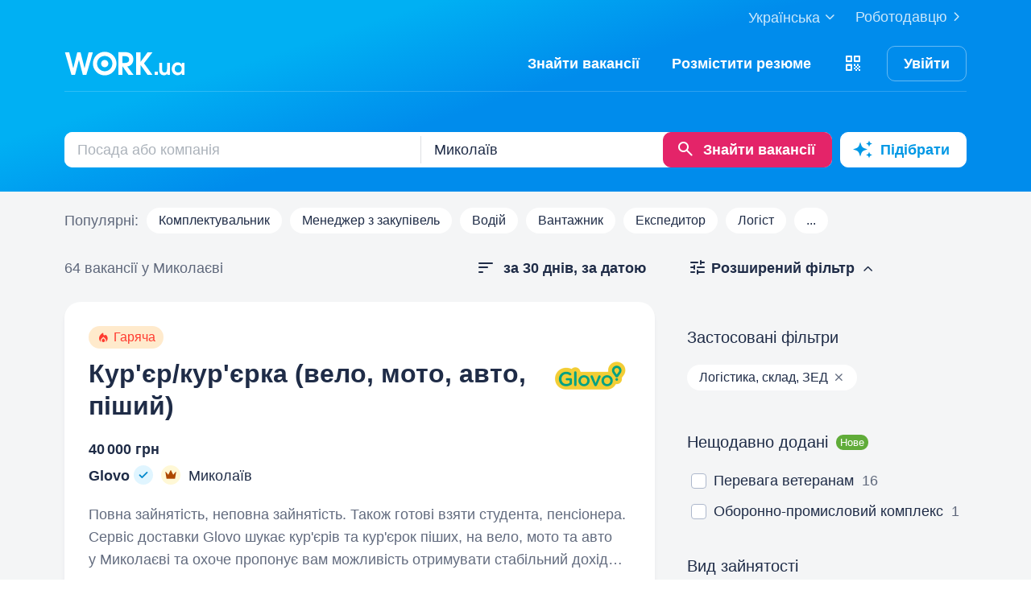

--- FILE ---
content_type: text/html; charset=UTF-8
request_url: https://www.work.ua/jobs-mykolaiv_nk-logistic-supply-chain/
body_size: 49944
content:
<!DOCTYPE html>
<html xmlns="http://www.w3.org/1999/xhtml" xmlns:fb="http://ogp.me/ns/fb#" xml:lang="uk" lang="uk">
<head>
    <meta http-equiv="Content-Type" content="text/html; charset=UTF-8">
    <meta name="Keywords" content="робота в києві, робота, робота в україні, вакансії, резюме, кандидати, пошук роботи, шукаю роботу, роботодавці, підбір персоналу, work ua, ворк юа">
    <meta name="Description" content="64 вакансії у Миколаєві у сфері «Логістика, склад, ЗЕД». Знайти роботу у Миколаєві тепер просто. Пошук за запитом, підбір вакансій за параметрами і розсилка свіжих вакансій допоможуть вам.">
    <meta http-equiv="content-language" content="uk">

    <meta http-equiv="Pragma" content="no-cache">
    <meta http-equiv="no-cache">
    <meta http-equiv="Expires" content="-1">
    <meta http-equiv="Cache-Control" content="no-cache">
    <meta name = "format-detection" content = "telephone=no">

    <meta name="viewport" content="width=device-width, initial-scale=1.0, maximum-scale=1.0">

    <meta http-equiv="X-UA-Compatible" content="IE=edge">

    <meta name="theme-color" content="#ffffff">

    <meta name="twitter:card" content="summary_large_image">
    <meta name="twitter:site" content="@workuamedia">

    <meta property="og:url" content="https://www.work.ua/jobs-mykolaiv_nk-logistic-supply-chain/">
    <meta property="og:title" content="Вакансії в розділі Логістика, склад, ЗЕД у Миколаєві">
    <meta property="og:description" content="Пошук за запитом, підбір вакансій за параметрами і розсилка свіжих вакансій.">
    <meta property="og:image" content="https://st.work.ua/i/og/workua-logo.png">
    <meta property="og:type" content="article">
            <meta property="og:image:width" content="1200">
        <meta property="og:image:height" content="630">
    
            <meta property="og:locale" content="uk_UA">
                    <meta property="og:locale:alternate" content="ru_RU">
                    <meta property="og:locale:alternate" content="en_US">
                <meta name="msapplication-config" content="//st.work.ua/browser/ie/browserconfig.xml?v2=1">

    
    <title>Логістика, склад, ЗЕД. Пошук вакансій і роботи у Миколаєві — Work.ua</title>

    <script>
dataLayer=[{userType:'jobseeker.potential',ourJobseeker:'no'}];
(function(w,d,s,l,i){w[l]=w[l]||[];w[l].push({'gtm.start':new Date().getTime(),event:'gtm.js'});var f=d.getElementsByTagName(s)[0],
j=d.createElement(s),dl=l!='dataLayer'?'&l='+l:'';j.async=true;j.src='//www.googletagmanager.com/gtm.js?id='+i+dl;
f.parentNode.insertBefore(j,f);})(window,document,'script','dataLayer','GTM-W6CVFN');
</script>

    <link rel="shortcut icon" href="//st.work.ua/browser/favicon.ico?v2=1">
    <link rel="apple-touch-icon" sizes="60x60" href="//st.work.ua/browser/safari/apple-touch-icon-60x60.png?v=1">
    <link rel="apple-touch-icon" sizes="76x76" href="//st.work.ua/browser/safari/apple-touch-icon-76x76.png?v=1">
    <link rel="apple-touch-icon" sizes="120x120" href="//st.work.ua/browser/safari/apple-touch-icon-120x120.png?v=1">
    <link rel="apple-touch-icon" sizes="152x152" href="//st.work.ua/browser/safari/apple-touch-icon-152x152.png?v=1">
    <link rel="apple-touch-icon" sizes="167x167" href="//st.work.ua/browser/safari/apple-touch-icon-167x167.png?v=1">
    <link rel="apple-touch-icon" sizes="180x180" href="//st.work.ua/browser/safari/apple-touch-icon-180x180.png?v=1">
    <link rel="mask-icon" href="//st.work.ua/browser/safari/website_icon.svg?v2=1" color="#00a1f1">

        <link href="//st.work.ua/css/bootstrap/lazysizes-min_1768570148.css" rel="stylesheet">
    <script defer="defer" src="//st.work.ua/js/lazysizes/lazysizes-min_1733834145.js"></script>

        <script>if(!(window.globalThis&&Object.fromEntries&&String.prototype.replaceAll&&Object.hasOwn)){document.write(`<script src="//st.work.ua/js/polyfills_1699273748.js"></${"scr"+"ipt"}>`)}</script>
    <script defer="defer" type="module" crossorigin src="//st.work.ua/react/react-root-Dcok6hO5.js"></script>

        
    
                        <style>@font-face{font-display:block;font-family:glyphicons-work;src:url(//st.work.ua/fonts/glyphicons-work/glyphicons-work1.eot?v=118);src:url(//st.work.ua/fonts/glyphicons-work/glyphicons-work1.eot?v=118#iefix) format('embedded-opentype'),url(//st.work.ua/fonts/glyphicons-work/glyphicons-work1.woff?v=118) format('woff'),url(//st.work.ua/fonts/glyphicons-work/glyphicons-work1.ttf?v=118) format('truetype'),url(//st.work.ua/fonts/glyphicons-work/glyphicons-work1.svg?v=118#glyphicons-work) format('svg')}.glyphicon{position:relative;top:3px;display:inline-block;font-family:glyphicons-work;font-style:normal;font-weight:400;line-height:1;-webkit-font-smoothing:antialiased;-moz-osx-font-smoothing:grayscale}.glyphicon-add:before{content:"\e901"}.glyphicon-anonymous:before{content:"\e902"}.glyphicon-bag:before{content:"\e966"}.glyphicon-bookmark:before{content:"\e905"}.glyphicon-bookmark-full:before{content:"\e904"}.glyphicon-bust:before{content:"\e967"}.glyphicon-bust-circle:before{content:"\e906"}.glyphicon-cached:before{content:"\e907"}.glyphicon-chevron-down:before{content:"\e90f"}.glyphicon-chevron-left:before{content:"\e913"}.glyphicon-chevron-right:before{content:"\e914"}.glyphicon-chevron-up:before{content:"\e915"}.glyphicon-cog:before{content:"\e891"}.glyphicon-comment:before{content:"\e912"}.glyphicon-company:before{content:"\e91d"}.glyphicon-confirmed:before{content:"\e890"}.glyphicon-copy:before{content:"\e940"}.glyphicon-disability:before{content:"\e91f"}.glyphicon-download:before{content:"\e920"}.glyphicon-employees:before{content:"\e941"}.glyphicon-eye:before{content:"\e965"}.glyphicon-facebook:before{content:"\e895"}.glyphicon-filters:before{content:"\e922"}.glyphicon-flame:before{content:"\e923"}.glyphicon-flame-circle:before{content:"\e970"}.glyphicon-geolocation:before{content:"\e924"}.glyphicon-globe:before{content:"\e925"}.glyphicon-heart:before{content:"\e916"}.glyphicon-hide:before{content:"\e926"}.glyphicon-hryvnia-fill:before{content:"\e927"}.glyphicon-info-sign:before{content:"\e908"}.glyphicon-instagram:before{content:"\e968"}.glyphicon-key:before{content:"\e969"}.glyphicon-letter:before{content:"\e909"}.glyphicon-lightning:before{content:"\e892"}.glyphicon-lightning-full:before{content:"\e928"}.glyphicon-linkedin:before{content:"\e883"}.glyphicon-lock:before{content:"\e938"}.glyphicon-lock-open:before{content:"\e96d"}.glyphicon-man:before{content:"\e889"}.glyphicon-map-marker:before{content:"\e929"}.glyphicon-menu:before{content:"\e92b"}.glyphicon-menu-horizontal:before{content:"\e943"}.glyphicon-minus:before{content:"\e885"}.glyphicon-notifications:before{content:"\e92d"}.glyphicon-notifications-hide:before{content:"\e911"}.glyphicon-paperclip:before{content:"\e896"}.glyphicon-pencil:before{content:"\e92e"}.glyphicon-phone:before{content:"\e917"}.glyphicon-phone-disabled:before{content:"\e945"}.glyphicon-photocam:before{content:"\e93d"}.glyphicon-photocam-add:before{content:"\e944"}.glyphicon-plus:before{content:"\e946"}.glyphicon-plus-circle:before{content:"\e94d"}.glyphicon-re:before{content:"\e92f"}.glyphicon-remote:before{content:"\e930"}.glyphicon-remove:before{content:"\e919"}.glyphicon-restore:before{content:"\e931"}.glyphicon-resume:before{content:"\e932"}.glyphicon-search:before{content:"\e91a"}.glyphicon-send:before{content:"\e90b"}.glyphicon-shopping-cart:before{content:"\e933"}.glyphicon-sort:before{content:"\e884"}.glyphicon-sort-left:before{content:"\e934"}.glyphicon-star:before{content:"\e886"}.glyphicon-star-half:before{content:"\e894"}.glyphicon-star-outline:before{content:"\e887"}.glyphicon-stop:before{content:"\e893"}.glyphicon-telegram:before{content:"\e910"}.glyphicon-tick:before{content:"\e91b"}.glyphicon-time:before{content:"\e898"}.glyphicon-transition:before{content:"\e939"}.glyphicon-threads:before{content:"\e899"}.glyphicon-viber-full:before{content:"\e900"}.glyphicon-viber:before{content:"\e903"}.glyphicon-videocam:before{content:"\e93e"}.glyphicon-warning-sign:before{content:"\e936"}.glyphicon-white-heart:before{content:"\e937"}.glyphicon-woman:before{content:"\e888"}.glyphicon-youtube:before{content:"\e897"}.glyphicon-clock-left:before{content:"\e90a"}.glyphicon-coat-of-arms:before{content:"\e90c"}.glyphicon-email:before{content:"\e90d"}.glyphicon-language:before{content:"\e90e"}.glyphicon-print:before{content:"\e918"}.glyphicon-tryzub:before{content:"\e91c"}.glyphicon-tryzub-shield:before{content:"\e935"}.glyphicon-cron:before{content:"\e91e"}.glyphicon-error:before{content:"\e921"}.glyphicon-meeting:before{content:"\e92a"}.glyphicon-pdf:before{content:"\e93a"}.glyphicon-delete:before{content:"\e93b"}.glyphicon-notifications-active:before{content:"\e93c"}.glyphicon-autoplay:before{content:"\e93f"}.glyphicon-arrow-upward:before{content:"\e942"}.glyphicon-book:before{content:"\e947"}.glyphicon-comment-fill:before{content:"\e948"}.glyphicon-share:before{content:"\e949"}.glyphicon-link:before{content:"\e94b"}.glyphicon-visibility:before{content:"\e94a"}.glyphicon-business-center:before{content:"\e94c"}.glyphicon-move:before{content:"\e94e"}.glyphicon-comparison:before{content:"\e94f"}.glyphicon-format-mark:before{content:"\e950"}.glyphicon-upload:before{content:"\e951"}.glyphicon-tiktok:before{content:"\e952"}.glyphicon-deferment:before{content:"\e953"}.glyphicon-thumb-up:before{content:"\e954"}.glyphicon-notifications-stroke:before{content:"\e955"}.glyphicon-get-app:before{content:"\e956"}.glyphicon-qr-code:before{content:"\e957"}.glyphicon-app-store-small:before{content:"\e958"}.glyphicon-priority-for-veterans:before{content:"\e959"}.glyphicon-cup:before{content:"\e95a"}.glyphicon-hryvnia:before{content:"\e95b"}.glyphicon-more-stars:before{content:"\e95c"}.glyphicon-event:before{content:"\e95d"}.glyphicon-format:before{content:"\e95e"}.glyphicon-person-check:before{content:"\e95f"}.glyphicon-calendar:before{content:"\e960"}.glyphicon-person-cancel:before{content:"\e961"}.glyphicon-volunteer:before{content:"\e962"}.glyphicon-diamond:before{content:"\e963"}.glyphicon-add-resume:before{content:"\e964"}.glyphicon-proposals:before{content:"\e96b"}.glyphicon-selected-channels:before{content:"\e96a"}.glyphicon-location:before{content:"\e96c"}.glyphicon-people:before{content:"\e96e"}.glyphicon-map-marker-outline:before{content:"\e96f"}.glyphicon-achievement-check:before{content:"\e971"}.glyphicon-remote-outline:before{content:"\e972"}.glyphicon-multicolor:before{content:"\e92c";background-size:cover;background-repeat:no-repeat;color:transparent!important}.glyphicon-multicolor.glyphicon-flag:before{background-image:url(//st.work.ua/i/glyphicon_multicolor/glyphicon-flag.svg?v=1)}.glyphicon-multicolor.glyphicon-gpt:before{background-image:url(//st.work.ua/i/glyphicon_multicolor/glyphicon-gpt.svg?v=1)}.glyphicon-multicolor.glyphicon-google-calendar:before{background-image:url(//st.work.ua/i/glyphicon_multicolor/glyphicon-google-calendar.svg?v=1)}.glyphicon-multicolor.glyphicon-google-play-small:before{background-image:url(//st.work.ua/i/glyphicon_multicolor/glyphicon-google-play-small.svg?v=1)}.glyphicon-multicolor.glyphicon-priority-for-veterans-g:before{background-image:url(//st.work.ua/i/glyphicon_multicolor/glyphicon-priority-for-veterans-g.svg?v=1)}.glyphicon-multicolor.glyphicon-info-player:before{background-image:url(//st.work.ua/i/glyphicon_multicolor/glyphicon-info-player.svg?v=1)}.glyphicon-multicolor.glyphicon-social-instagram:before{background-image:url(//st.work.ua/i/glyphicon_multicolor/social/glyphicon-social-instagram.svg?v=1)}.glyphicon-multicolor.glyphicon-social-linkedin:before{background-image:url(//st.work.ua/i/glyphicon_multicolor/social/glyphicon-social-linkedin.svg?v=1)}.glyphicon-multicolor.glyphicon-social-threads:before{background-image:url(//st.work.ua/i/glyphicon_multicolor/social/glyphicon-social-threads.svg?v=1)}.glyphicon-multicolor.glyphicon-social-youtube:before{background-image:url(//st.work.ua/i/glyphicon_multicolor/social/glyphicon-social-youtube.svg?v=1)}.glyphicon-multicolor.glyphicon-social-google:before{background-image:url(//st.work.ua/i/glyphicon_multicolor/social/glyphicon-social-google.svg?v=1)}.glyphicon-multicolor.glyphicon-social-apple:before{background-image:url(//st.work.ua/i/glyphicon_multicolor/social/glyphicon-social-apple.svg?v=1)}.glyphicon-multicolor.glyphicon-social-tiktok:before{background-image:url(//st.work.ua/i/glyphicon_multicolor/social/glyphicon-social-tiktok.svg?v=1)}.glyphicon-multicolor.glyphicon-social-circle-telegram:before{background-image:url(//st.work.ua/i/glyphicon_multicolor/social/circle/glyphicon-social-circle-telegram.svg?v=1)}.glyphicon-multicolor.glyphicon-social-circle-facebook:before{background-image:url(//st.work.ua/i/glyphicon_multicolor/social/circle/glyphicon-social-circle-facebook.svg?v=1)}.glyphicon-multicolor.glyphicon-social-circle-viber:before{background-image:url(//st.work.ua/i/glyphicon_multicolor/social/circle/glyphicon-social-circle-viber.svg?v=1)}.glyphicon-multicolor.glyphicon-social-circle-whatsapp:before{background-image:url(//st.work.ua/i/glyphicon_multicolor/social/circle/glyphicon-social-circle-whatsapp.svg?v=1)}.glyphicon-multicolor.glyphicon-gradient-description:before{background-image:url(//st.work.ua/i/react/registration_wizard/split-d4/description.svg?v=1)}.glyphicon-multicolor.glyphicon-gradient-group:before{background-image:url(//st.work.ua/i/react/registration_wizard/split-d4/group.svg?v=1)}.glyphicon-multicolor.glyphicon-gradient-person:before{background-image:url(//st.work.ua/i/react/registration_wizard/split-d4/person_check.svg?v=1)}.glyphicon-multicolor.glyphicon-gradient-schedule:before{background-image:url(//st.work.ua/i/react/registration_wizard/split-d4/schedule.svg?v=1)}.glyph svg{display:inline-block;width:1em;height:1em;stroke-width:0;stroke:currentColor;fill:currentColor}body{display:flex;min-width:320px;min-height:100vh;position:relative;flex-direction:column}@media (max-width:767px){body{font-size:16px;line-height:24px}}body.mceContentBody{display:block}body #center{flex:1}body footer{margin-top:auto}@media (max-width:767px){.row{margin-left:-15px!important;margin-right:-15px!important}}@media (max-width:767px){.container,[class^=col-]{padding-left:15px!important;padding-right:15px!important}}a{color:#1f2c47;text-decoration-line:underline;text-underline-offset:1.5px;text-underline-position:under;text-decoration-thickness:.5px}a:hover{outline:0;color:#0098e5}a:focus-visible{border-radius:5px;outline-offset:2px;outline:2px solid #0094df}a.text-warning:hover{color:#0098e5}.panel{font-size:16px;margin-bottom:40px;border-radius:0}.panel-body a{display:block;padding:10px 15px}.panel-body a u{text-decoration:none}.panel-body a:hover{text-decoration:none}.panel-body a:hover b,.panel-body a:hover u{text-decoration-line:underline;text-underline-offset:1.5px;text-underline-position:under;text-decoration-thickness:.5px}.panel-body a.text-orange:hover{text-decoration-line:underline;text-underline-offset:1.5px;text-underline-position:under;text-decoration-thickness:.5px}.panel-hot{overflow:hidden;background-color:#fff0e0;border-radius:20px;font-size:18px}.panel-hot .panel-heading{color:#fff;padding:20px 30px;background-color:#eb8900}.panel-hot .panel-body a{margin-top:-1px;color:#80500f;text-decoration:none;border:1px solid rgba(128,80,15,.1);padding:20px 30px}.panel-hot .panel-body li:last-child a{border-radius:0 0 20px 20px}.panel-jobs .panel-body ul li a,.panel-jobs .panel-footer,.panel-jobs .panel-heading{padding:20px 30px}@media (max-width:767px){.panel-jobs .panel-body ul li a,.panel-jobs .panel-footer,.panel-jobs .panel-heading{padding:15px 20px}}.panel-jobs .panel-body hr{margin:0 30px}@media (max-width:767px){.panel-jobs .panel-body hr{margin:0 20px}}.panel.panel-custom{font-size:18px}.panel-title.collapsed .glyphicon{transform:rotate(180deg)}.panel-title:focus{text-decoration:none}@media (max-width:767px){.panel-collapse-alert{margin-left:-20px;margin-right:-20px}.panel-collapse-alert .alert{margin-left:0;margin-right:0}.panel-collapse-alert .panel-content{padding-left:20px;padding-right:20px}}.online-pulse{display:inline-block;width:8px;height:8px;margin-right:5px;border-radius:50%;background-color:#e3f3d9;-webkit-box-shadow:0 0 0 0 rgba(227,243,217,0);-moz-box-shadow:0 0 0 0 rgba(227,243,217,0);box-shadow:0 0 0 0 rgba(227,243,217,0);animation:pulse 4s infinite;animation-delay:5s}@keyframes pulse{0%{-webkit-box-shadow:0 0 0 0 rgba(227,243,217,.7);-moz-box-shadow:0 0 0 0 rgba(227,243,217,.7);box-shadow:0 0 0 0 rgba(227,243,217,.7)}50%{-webkit-box-shadow:0 0 0 5px #e3f3d9;-moz-box-shadow:0 0 0 5px #e3f3d9;box-shadow:0 0 0 5px rgba(227,243,217,0)}100%{-webkit-box-shadow:0 0 0 0 rgba(227,243,217,0);-moz-box-shadow:0 0 0 0 rgba(227,243,217,0);box-shadow:0 0 0 0 rgba(227,243,217,0)}}.modal-install-app .modal-content{padding:30px 20px}.modal-install-app p{font-size:14px;line-height:22px}.modal-install-app .btn-downl-default .btn{background-color:#000;border:1px solid #000}.modal-install-app .b-mobile-app-footer:before{display:block;height:220px}@media (orientation:landscape){.modal-install-app .b-mobile-app-footer:before{display:none}}.modal-install-app-close{padding-top:20px}.modal-install-app-close:before{display:block;content:'';position:absolute;left:50%;transform:translateX(-50%);top:10px;width:36px;height:3px;background-color:rgba(31,44,71,.15);border-radius:5px}.gamification-progress{width:100px;height:100px}@media (max-width:767px){.gamification-progress-content{flex-wrap:wrap}.gamification-progress-content h4{font-size:20px}}.gamification-progress-text{position:absolute;top:35px;font-size:24px;font-weight:700}.target-sm{width:16px;height:16px;background:url(//st.work.ua/i/target.svg?v=4) no-repeat;background-size:contain}a#logo,a#logo-emp-en,a#logo-emp-ru,a#logo-emp-ua,a.logo,a.logo-emp-en,a.logo-emp-ru,a.logo-emp-ua{width:150px;display:block;position:relative;background-size:150px 30px;background-repeat:no-repeat}a#logo-emp-en.no-text,a#logo-emp-ru.no-text,a#logo-emp-ua.no-text,a#logo.no-text,a.logo-emp-en.no-text,a.logo-emp-ru.no-text,a.logo-emp-ua.no-text,a.logo.no-text{width:90px;height:18px;background-size:90px 18px}a#logo-emp-en.no-text:after,a#logo-emp-ru.no-text:after,a#logo-emp-ua.no-text:after,a#logo.no-text:after,a.logo-emp-en.no-text:after,a.logo-emp-ru.no-text:after,a.logo-emp-ua.no-text:after,a.logo.no-text:after{display:none!important}a#logo,a.logo{height:68px;background-image:url(//st.work.ua/i/work-ua-job.svg?v=6);background-position:center}@media (max-width:767px){a#logo,a.logo{height:66px}}@media (max-width:480px){a#logo{width:40px;background-size:40px 40px;background-image:url(//st.work.ua/i/work-ua-job-mobile.svg?v=6)!important}}a#logo-emp-en,a#logo-emp-ru,a#logo-emp-ua,a.logo-emp-en,a.logo-emp-ru,a.logo-emp-ua{height:50px;background-image:url(//st.work.ua/i/work-ua-emp.svg?v=6)}@media (max-width:480px){a#logo-emp-en,a#logo-emp-ru,a#logo-emp-ua{width:40px;background-size:40px 40px;background-image:url(//st.work.ua/i/work-ua-emp-mobile.svg?v=6)!important}a#logo-emp-en:after,a#logo-emp-ru:after,a#logo-emp-ua:after{display:none}}a#logo-emp-en::after,a#logo-emp-ru::after,a#logo-emp-ua::after,a.logo-emp-en::after,a.logo-emp-ru::after,a.logo-emp-ua::after{content:"";position:absolute;bottom:0;width:150px;height:17px;background-size:150px 17px;background-repeat:no-repeat}a#logo-emp-ru::after,a.logo-emp-ru::after{background-image:url(//st.work.ua/i/work-ua-emp-text-ru.svg?v=6)}a#logo-emp-ua::after,a.logo-emp-ua::after{background-image:url(//st.work.ua/i/work-ua-emp-text-ua.svg?v=6)}a#logo-emp-en::after,a.logo-emp-en::after{background-image:url(//st.work.ua/i/work-ua-emp-text-en.svg?v=6)}a#logo-emp-en::before,a#logo-emp-ru::before,a#logo-emp-ua::before{content:"";position:absolute;right:-38px;top:-15px;width:70px;height:25px;background-size:70px 25px;background-repeat:no-repeat}@media (max-width:480px){a#logo-emp-en::before,a#logo-emp-ru::before,a#logo-emp-ua::before{top:-3px;right:-32px;width:46px;height:17px;background-size:46px 17px}}a#logo-emp-ru:before,a#logo-emp-ua:before{background-image:url(//st.work.ua/i/info_blocks/ats_promotion/emp-badge-md.svg)}@media (max-width:480px){a#logo-emp-ru:before,a#logo-emp-ua:before{background-image:url(//st.work.ua/i/info_blocks/ats_promotion/emp-badge-xs.svg)}}a#logo-emp-en::before{background-image:url(//st.work.ua/i/info_blocks/ats_promotion/emp-badge-md-en.svg)}@media (max-width:480px){a#logo-emp-en::before{background-image:url(//st.work.ua/i/info_blocks/ats_promotion/emp-badge-xs-en.svg)}}.battery{width:22px;height:10px;position:relative;display:inline-block;background-size:22px 10px;background:url(//st.work.ua/i/battery.svg?v=1) no-repeat}.battery:before{content:"";position:absolute;width:0;height:8px;top:1px;left:1px;border-radius:1px;animation-duration:.5s;animation-delay:.8s;animation-fill-mode:forwards}.battery-green:before{background:#74c241;animation-name:animateGreen}.battery-orange:before{background:#ff9500;animation-name:animateOrange}.battery-red:before{background:#ff3b30;animation-name:animateRed}.battery-union{width:40px;height:56px;background-size:cover;background-repeat:no-repeat;background-image:url(//st.work.ua/i/offer/battery_union.svg)}.battery-union .battery{transform:rotate(270deg)}@keyframes animateRed{from{width:0}to{width:3px}}@keyframes animateOrange{from{width:0}to{width:9px}}@keyframes animateGreen{from{width:0}to{width:18px}}.emoji,.emoji-lg,.emoji-md{display:inline-block;vertical-align:text-top;background-repeat:no-repeat}.emoji{width:20px;height:20px;background-image:url(//st.work.ua/i/emoji/spr_emoji_sm.png?v=2);background-size:473px auto}@media (-webkit-min-device-pixel-ratio:2),(min-resolution:192dpi){.emoji{background-image:url(//st.work.ua/i/emoji/spr_emoji_sm@2x.png?v=2)}}.emoji-muscle{background-position-x:0}.emoji-money-bag{background-position-x:-23px}.emoji-ok-hand{background-position-x:-48px}.emoji-paddle{background-position-x:-71px}.emoji-man-dancing{background-position-x:-95px}.emoji-book{background-position-x:-119px}.emoji-raised-hands{background-position-x:-143px}.emoji-hammer-wrench{background-position-x:-167px}.emoji-page-facing-up{background-position-x:-190px}.emoji-boxing-glove{background-position-x:-214px}.emoji-building-construction{background-position-x:-238px}.emoji-rocket{background-position-x:-262px}.emoji-handshake{background-position-x:-286px}.emoji-calendar{background-position-x:-310px}.emoji-v{background-position-x:-333px}.emoji-duck{background-position-x:-357px}.emoji-heart{background-position-x:-381px}.emoji-telephone-receiver{background-position-x:-405px}.emoji-eyes{background-position-x:-429px}.emoji-crown{background-position-x:-453px}.emoji-md{width:30px;height:30px;background-image:url(//st.work.ua/i/emoji/spr_emoji_md.png?v=5);background-size:521px auto}@media (-webkit-min-device-pixel-ratio:2),(min-resolution:192dpi){.emoji-md{background-image:url(//st.work.ua/i/emoji/spr_emoji_md@2x.png?v=5)}}.emoji-control-knobs{background-position-x:0}.emoji-robot{background-position-x:-38px}.emoji-space-invader{background-position-x:-75px}.emoji-fox{background-position-x:-113px}.emoji-sun{background-position-x:-151px}.emoji-iphone{background-position-x:-189px}.emoji-mag{background-position-x:-226px}.emoji-lock{background-position-x:-264px}.emoji-gear{background-position-x:-301px}.emoji-pencil{background-position-x:-339px}.emoji-sparkles{background-position-x:-375px}.emoji-dizzy{background-position-x:-414px}.emoji-man-coding{background-position-x:-453px}.emoji-schedule{background-position-x:-491px}.emoji-lg{width:37px;height:37px;background-image:url(//st.work.ua/i/emoji/spr_emoji_lg.png?v=3);background-size:621px auto;background-position-y:-2px!important}@media (-webkit-min-device-pixel-ratio:2),(min-resolution:192dpi){.emoji-lg{background-image:url(//st.work.ua/i/emoji/spr_emoji_lg@2x.png?v=3)}}.emoji-lg.emoji-white-check-mark{background-position-x:-9px;background-position-y:-1px!important;width:39px;height:38px}.emoji-lg.emoji-handshake{background-position-x:-57px}.emoji-lg.emoji-file-cabinet{background-position-x:-104px}.emoji-lg.emoji-purse{background-position-x:-152px}.emoji-lg.emoji-eye{background-position-x:-198px}.emoji-lg.emoji-fire{background-position-x:-246px}.emoji-lg.emoji-uniform{background-position-x:-293px}.emoji-lg.emoji-gemstone{background-position-x:-338px}.emoji-lg.emoji-money-mouth{background-position-x:-387px}.emoji-lg.emoji-trophy{background-position-x:-432px;background-position-y:-1px!important;height:38px}.emoji-lg.emoji-candy{background-position-x:-480px}.emoji-lg.emoji-female-superhero{background-position-x:-527px}.emoji-lg.emoji-love-letter{background-position-x:-574px}.emoji-single{width:37px;height:37px;display:block;background-size:contain}.emoji-single-sm{width:24px;height:24px}.emoji-single-xs{width:20px;height:20px}.emoji-single.inline-block{display:inline-block}.gamification-progress .emoji-single{position:absolute;top:50%;left:50%;transform:translate(-50%,-50%)}.emoji-single-handshake{background-image:url(//st.work.ua/i/emoji/single/handshake.png?v=3)}@media (-webkit-min-device-pixel-ratio:2),(min-resolution:192dpi){.emoji-single-handshake{background-image:url(//st.work.ua/i/emoji/single/handshake@2x.png?v=3)}}.emoji-single-martial_arts_uniform{background-image:url(//st.work.ua/i/emoji/single/martial_arts_uniform.png?v=3)}@media (-webkit-min-device-pixel-ratio:2),(min-resolution:192dpi){.emoji-single-martial_arts_uniform{background-image:url(//st.work.ua/i/emoji/single/martial_arts_uniform@2x.png?v=3)}}.emoji-single-muscle{background-image:url(//st.work.ua/i/emoji/single/muscle.png?v=3)}@media (-webkit-min-device-pixel-ratio:2),(min-resolution:192dpi){.emoji-single-muscle{background-image:url(//st.work.ua/i/emoji/single/muscle@2x.png?v=3)}}.emoji-single-ok_hand{background-image:url(//st.work.ua/i/emoji/single/ok_hand.png?v=3)}@media (-webkit-min-device-pixel-ratio:2),(min-resolution:192dpi){.emoji-single-ok_hand{background-image:url(//st.work.ua/i/emoji/single/ok_hand@2x.png?v=3)}}.emoji-single-plus_1{background-image:url(//st.work.ua/i/emoji/single/plus_1.png?v=3)}@media (-webkit-min-device-pixel-ratio:2),(min-resolution:192dpi){.emoji-single-plus_1{background-image:url(//st.work.ua/i/emoji/single/plus_1@2x.png?v=3)}}.emoji-single-sunglasses{background-image:url(//st.work.ua/i/emoji/single/sunglasses.png?v=3)}@media (-webkit-min-device-pixel-ratio:2),(min-resolution:192dpi){.emoji-single-sunglasses{background-image:url(//st.work.ua/i/emoji/single/sunglasses@2x.png?v=3)}}.emoji-single-tada{background-image:url(//st.work.ua/i/emoji/single/tada.png?v=3)}@media (-webkit-min-device-pixel-ratio:2),(min-resolution:192dpi){.emoji-single-tada{background-image:url(//st.work.ua/i/emoji/single/tada@2x.png?v=3)}}.emoji-single-the_horns{background-image:url(//st.work.ua/i/emoji/single/the_horns.png?v=3)}@media (-webkit-min-device-pixel-ratio:2),(min-resolution:192dpi){.emoji-single-the_horns{background-image:url(//st.work.ua/i/emoji/single/the_horns@2x.png?v=3)}}.emoji-single-trophy{background-image:url(//st.work.ua/i/emoji/single/trophy.png?v=3)}@media (-webkit-min-device-pixel-ratio:2),(min-resolution:192dpi){.emoji-single-trophy{background-image:url(//st.work.ua/i/emoji/single/trophy@2x.png?v=3)}}.emoji-single-v{background-image:url(//st.work.ua/i/emoji/single/v.png?v=3)}@media (-webkit-min-device-pixel-ratio:2),(min-resolution:192dpi){.emoji-single-v{background-image:url(//st.work.ua/i/emoji/single/v@2x.png?v=3)}}.emoji-single-clipboard{background-image:url(//st.work.ua/i/emoji/single/clipboard.png?v=3)}@media (-webkit-min-device-pixel-ratio:2),(min-resolution:192dpi){.emoji-single-clipboard{background-image:url(//st.work.ua/i/emoji/single/clipboard@2x.png?v=3)}}.emoji-single-waving_hand{background-image:url(//st.work.ua/i/emoji/single/waving_hand.png?v=3)}@media (-webkit-min-device-pixel-ratio:2),(min-resolution:192dpi){.emoji-single-waving_hand{background-image:url(//st.work.ua/i/emoji/single/waving_hand@2x.png?v=3)}}.emoji-single-flag{background-image:url(//st.work.ua/i/emoji/single/flag.png?v=3)}@media (-webkit-min-device-pixel-ratio:2),(min-resolution:192dpi){.emoji-single-flag{background-image:url(//st.work.ua/i/emoji/single/flag@2x.png?v=3)}}.emoji-single-heart_ua{background-image:url(//st.work.ua/i/emoji/single/heart_ua.png?v=3)}@media (-webkit-min-device-pixel-ratio:2),(min-resolution:192dpi){.emoji-single-heart_ua{background-image:url(//st.work.ua/i/emoji/single/heart_ua@2x.png?v=3)}}.emoji-single-bag{background-image:url(//st.work.ua/i/emoji/single/bag.png?v=3)}@media (-webkit-min-device-pixel-ratio:2),(min-resolution:192dpi){.emoji-single-bag{background-image:url(//st.work.ua/i/emoji/single/bag@2x.png?v=3)}}.emoji-single-mag{background-image:url(//st.work.ua/i/emoji/single/mag.png?v=3)}@media (-webkit-min-device-pixel-ratio:2),(min-resolution:192dpi){.emoji-single-mag{background-image:url(//st.work.ua/i/emoji/single/mag@2x.png?v=3)}}.emoji-single-notebook{background-image:url(//st.work.ua/i/emoji/single/notebook.png?v=3)}@media (-webkit-min-device-pixel-ratio:2),(min-resolution:192dpi){.emoji-single-notebook{background-image:url(//st.work.ua/i/emoji/single/notebook@2x.png?v=3)}}.emoji-single-put{background-image:url(//st.work.ua/i/emoji/single/put.png?v=3)}@media (-webkit-min-device-pixel-ratio:2),(min-resolution:192dpi){.emoji-single-put{background-image:url(//st.work.ua/i/emoji/single/put@2x.png?v=3)}}.emoji-single-exit_russia{background-image:url(//st.work.ua/i/emoji/single/exit_russia.png?v=3)}@media (-webkit-min-device-pixel-ratio:2),(min-resolution:192dpi){.emoji-single-exit_russia{background-image:url(//st.work.ua/i/emoji/single/exit_russia@2x.png?v=3)}}.emoji-single-opendatabot{background-image:url(//st.work.ua/i/emoji/single/opendatabot.png?v=3)}@media (-webkit-min-device-pixel-ratio:2),(min-resolution:192dpi){.emoji-single-opendatabot{background-image:url(//st.work.ua/i/emoji/single/opendatabot@2x.png?v=3)}}.emoji-single-sleep{background-image:url(//st.work.ua/i/emoji/single/sleep.png?v=3)}@media (-webkit-min-device-pixel-ratio:2),(min-resolution:192dpi){.emoji-single-sleep{background-image:url(//st.work.ua/i/emoji/single/sleep@2x.png?v=3)}}.emoji-single-holy{background-image:url(//st.work.ua/i/emoji/single/holy.png?v=3)}@media (-webkit-min-device-pixel-ratio:2),(min-resolution:192dpi){.emoji-single-holy{background-image:url(//st.work.ua/i/emoji/single/holy@2x.png?v=3)}}.emoji-single-muscle_right{background-image:url(//st.work.ua/i/emoji/single/muscle_right.png?v=3)}@media (-webkit-min-device-pixel-ratio:2),(min-resolution:192dpi){.emoji-single-muscle_right{background-image:url(//st.work.ua/i/emoji/single/muscle_right@2x.png?v=3)}}.onboarding-scenario-header .emoji-single{display:inline-block}.js-army-privacy .emoji-single{width:28px;height:28px;top:2px}@media (max-width:767px){.js-army-privacy .emoji-single{width:22px;height:22px}}.filters-block,.filters-sort-block{position:static;top:0;left:0;width:100%;height:100%}@media (max-width:991px){.filters-block .filters-controls,.filters-sort-block .filters-controls{position:absolute;top:0;left:0;bottom:82px;width:100%;overflow-y:auto;overflow-x:hidden;-webkit-overflow-scrolling:touch}}.filters-block .filters-controls-container,.filters-sort-block .filters-controls-container{max-width:730px}@media (max-width:991px){.filters-block .filters-controls-container,.filters-sort-block .filters-controls-container{margin:0 auto;padding:0 15px 20px 15px}}.filters-block .filters-controls-container .link-close,.filters-sort-block .filters-controls-container .link-close{position:static;margin:0;padding:0;width:auto;height:auto}.filters-block .filters-controls-container .h5,.filters-sort-block .filters-controls-container .h5{margin-bottom:10px}.filters-block.loading,.filters-sort-block.loading{opacity:.4}.filters-block .loading-block,.filters-sort-block .loading-block{position:absolute;width:100%;height:100%;z-index:11}.filters-block .form-group select.form-control,.filters-sort-block .form-group select.form-control{width:150px}.filters-block .form-group span.small,.filters-sort-block .form-group span.small{width:30px}.filters-block .checkbox,.filters-block .radio,.filters-sort-block .checkbox,.filters-sort-block .radio{margin:10px 0}.filters-block .checkbox label,.filters-block .radio label,.filters-sort-block .checkbox label,.filters-sort-block .radio label{display:block}.filters-block .checkbox input[type=checkbox],.filters-block .checkbox input[type=radio],.filters-block .radio input[type=checkbox],.filters-block .radio input[type=radio],.filters-sort-block .checkbox input[type=checkbox],.filters-sort-block .checkbox input[type=radio],.filters-sort-block .radio input[type=checkbox],.filters-sort-block .radio input[type=radio]{margin:4.5px}@media (max-width:767px){.filters-block .checkbox input[type=checkbox],.filters-block .checkbox input[type=radio],.filters-block .radio input[type=checkbox],.filters-block .radio input[type=radio],.filters-sort-block .checkbox input[type=checkbox],.filters-sort-block .checkbox input[type=radio],.filters-sort-block .radio input[type=checkbox],.filters-sort-block .radio input[type=radio]{margin:2.5px}}.filters-block .additional-filter .dropdown,.filters-block .additional-filter .h5,.filters-sort-block .additional-filter .dropdown,.filters-sort-block .additional-filter .h5{display:inline-block}.filters-block .card-bottom,.filters-sort-block .card-bottom{position:absolute;bottom:0;left:0;width:100%;margin:0;text-align:center;z-index:6}.filters-block .card-bottom .controls,.filters-sort-block .card-bottom .controls{display:inline-block;padding-top:20px}.filters-block .card-bottom .controls .text-muted,.filters-sort-block .card-bottom .controls .text-muted{margin-right:10px}.filters-block .card-bottom .controls .btn,.filters-sort-block .card-bottom .controls .btn{width:100%}.filters-block .card-bottom-job,.filters-block .card-bottom-resumes,.filters-sort-block .card-bottom-job,.filters-sort-block .card-bottom-resumes{bottom:30px;border-radius:0;padding:15px;-webkit-box-shadow:0 -5px 15px -5px rgba(0,0,0,.1);-moz-box-shadow:0 -5px 15px -5px rgba(0,0,0,.1);box-shadow:0 -5px 15px -5px rgba(0,0,0,.1)}.filter-reset{font-size:16px;white-space:nowrap}.disconnect-alert{display:none}.disconnect-alert .alert{margin-bottom:0}.disconnect .filter-labels,.disconnect .filters-controls{display:none}@media (min-width:992px){.disconnect .filter-labels{display:block}}.disconnect .disconnect-alert{display:block}.input-search-agencies{width:430px;float:left}@media (min-width:768px) and (max-width:1199px){.input-search-agencies{width:400px}}@media (max-width:991px){.input-search-agencies{width:460px}}@media (max-width:767px){.input-search-agencies{float:none;width:100%}}.highlight-result{background-color:rgba(255,255,204,.8)!important}.image-emblems{background-image:url(//st.work.ua/i/emblems-1.png?v=4)}.image-emblems-vinnytsya{background-position:0 0}.image-emblems-lutsk{background-position:0 -85px}.image-emblems-dnipro{background-position:0 -170px}.image-emblems-donetsk{background-position:0 -255px}.image-emblems-zhytomyr{background-position:0 -340px}.image-emblems-uzhhorod{background-position:0 -425px}.image-emblems-zaporizhzhya{background-position:0 -510px}.image-emblems-ivano-frankivsk{background-position:0 -595px}.image-emblems-kyiv{background-position:0 -680px}.image-emblems-kropyvnytskyi{background-position:0 -765px}.image-emblems-simferopol{background-position:0 -850px}.image-emblems-luhansk{background-position:0 -935px}.image-emblems-lviv{background-position:0 -1020px}.image-emblems-mykolaiv_nk{background-position:0 -1105px}.image-emblems-odesa{background-position:0 -1190px}.image-emblems-poltava{background-position:0 -1275px}.image-emblems-rivne{background-position:0 -1360px}.image-emblems-sumy{background-position:0 -1445px}.image-emblems-ternopil{background-position:0 -1530px}.image-emblems-kharkiv{background-position:0 -1615px}.image-emblems-kherson{background-position:0 -1700px}.image-emblems-khmelnytskyi{background-position:0 -1785px}.image-emblems-cherkasy{background-position:0 -1865px}.image-emblems-chernihiv{background-position:0 -1950px}.image-emblems-chernivtsi_cv{background-position:0 -2035px}.image-emblems-armed-forces{background-image:url(//st.work.ua/i/armed-forces.svg)}.emblems-search-by-cities a{display:block;margin:10px 0;text-align:center}.emblems-search-by-cities a div{margin-left:auto;margin-right:auto}.emblems-search-by-cities a span:not(.text-default-7){text-decoration-line:underline;text-underline-offset:1.5px;text-underline-position:under;text-decoration-thickness:.5px}.emblems-search-by-cities a:hover{text-decoration:none}.emblems-search-by-cities a:hover span{text-decoration:none}.emblems-by-cities a{display:flex;align-items:center;flex-direction:column}.preview-img{float:right;margin:0 0 20px 20px}@media (max-width:767px){.preview-img{float:none;margin:0 0 10px 0}}.preview-img-photo{object-fit:cover}@media (max-width:767px){.preview-img-photo{width:60px;height:auto}}@media (max-width:767px){.preview-img-logo{width:80px;height:auto}}@keyframes slide-in-out{0%{transform:translateX(100%)}50%{transform:translateX(calc(-80% + 20px))}70%{transform:translateX(calc(-80% + 20px))}100%{transform:translateX(0)}}.block-fast-filters{position:relative;margin:0 -5px}.block-fast-filters .fast-filters-wrap{position:relative;overflow:hidden;margin-left:-5px;padding-left:5px}.block-fast-filters ul{overflow-y:auto;margin:0 0 0 -10px;overflow-scrolling:touch;padding:10px 5px 10px 15px;-webkit-overflow-scrolling:touch;scrollbar-width:none;-ms-overflow-style:none;-ms-overflow-style:-ms-autohiding-scrollbar}.block-fast-filters ul::-webkit-scrollbar{display:none}.block-fast-filters ul li{padding:0;-webkit-border-radius:15px;-moz-border-radius:15px;border-radius:15px;margin:0 10px 0 0}.block-fast-filters ul li label{cursor:pointer;position:relative;padding:10px;font-weight:400;-webkit-border-radius:15px;-moz-border-radius:15px;border-radius:15px;width:136px;max-width:100%;min-height:120px;height:100%;font-size:16px;line-height:19px;border:1px solid #fff;background-color:#fff;-webkit-box-shadow:0 0 15px 0 rgba(31,44,71,.05);-moz-box-shadow:0 0 15px 0 rgba(31,44,71,.05);box-shadow:0 0 15px 0 rgba(31,44,71,.05)}.block-fast-filters ul li label:focus{outline:0!important}.block-fast-filters ul li label:focus-visible{outline-offset:2px!important;outline:2px solid #0094df!important}@media (min-width:768px){.block-fast-filters ul li label:hover{background:linear-gradient(309.01deg,rgba(0,161,241,0) 0,rgba(0,161,241,.15) 100%),#fff;border-color:#6ec9f7;-webkit-box-shadow:0 0 15px 0 rgba(31,44,71,.01);-moz-box-shadow:0 0 15px 0 rgba(31,44,71,.01);box-shadow:0 0 15px 0 rgba(31,44,71,.01)}}.block-fast-filters ul li .label{top:12px;right:10px;position:absolute}.block-fast-filters ul li .glyphicon-remove{position:absolute;right:8px;top:8px;background-color:#fff;opacity:0;-webkit-border-radius:10px;-moz-border-radius:10px;border-radius:10px}.block-fast-filters ul li .glyphicon-remove:hover{color:#1f2c47}.block-fast-filters ul li input[type=checkbox]:checked+label{background:linear-gradient(309.01deg,rgba(0,161,241,0) 0,rgba(0,161,241,.85) 100%),#fff;border-color:#6ec9f7;-webkit-box-shadow:0 0 15px 0 rgba(31,44,71,.01);-moz-box-shadow:0 0 15px 0 rgba(31,44,71,.01);box-shadow:0 0 15px 0 rgba(31,44,71,.01)}.block-fast-filters ul li input[type=checkbox]:checked+label .glyphicon-remove{opacity:1}.block-fast-filters ul li input[type=checkbox]:checked+label .glyphicon-remove:hover{color:#fff!important;background-color:#e0f5ff!important}.block-fast-filters ul li input[type=checkbox]:checked+label:hover .glyphicon-remove{color:#1f2c47!important}@media (min-width:768px){.block-fast-filters ul li input[type=checkbox]:checked+label:hover{background:linear-gradient(0deg,#31b3f4,#31b3f4),linear-gradient(309.01deg,rgba(0,161,241,0) 0,rgba(0,161,241,.85) 100%),#fff;border-color:#6ec9f7;-webkit-box-shadow:0 0 15px 0 rgba(31,44,71,.01);-moz-box-shadow:0 0 15px 0 rgba(31,44,71,.01);box-shadow:0 0 15px 0 rgba(31,44,71,.01)}}.block-fast-filters ul li input[type=checkbox]:checked+label .label{display:none!important}.block-fast-filters.is-first{padding:0;margin-bottom:20px;background-color:#e0f5ff;display:inline-flex;align-items:flex-start;-webkit-border-radius:20px;-moz-border-radius:20px;border-radius:20px}.block-fast-filters.is-first .fast-filters-title{display:block}@media (max-width:1199px){.block-fast-filters.is-first{display:flex}}@media (max-width:767px){.block-fast-filters.is-first{display:block;padding-left:5px;-webkit-border-radius:20px 0 0 20px;-moz-border-radius:20px 0 0 20px;border-radius:20px 0 0 20px}}@media (max-width:767px){.block-fast-filters.is-first .fast-filters-wrap{height:140px}.block-fast-filters.is-first #fast_filters{position:absolute;left:0;overflow-y:visible;transform:translateX(100%);animation:slide-in-out 2.1s cubic-bezier(.25,.1,.25,1) forwards;animation-fill-mode:forwards}.block-fast-filters.is-first #fast_filters.animation-end{overflow:auto;position:relative;animation:none;transform:translateX(0)}.block-fast-filters.is-first #fast_filters li{min-height:auto;height:120px}}@media (max-width:767px){.block-fast-filters{margin:0 -15px 0 0}.block-fast-filters ul{margin-left:-20px;padding-left:25px}}.fast-filters-title{max-width:192px;display:none;position:relative;padding:15px 0 0 15px}.fast-filters-title:before{content:'';display:block;position:absolute;z-index:0;left:7px;top:10px;width:213px;height:34px;background-image:url(//st.work.ua/i/fast_filters/line.png);background-size:100% 100%;background-position:center center;background-repeat:no-repeat}@media (-webkit-min-device-pixel-ratio:2),(min-resolution:192dpi){.fast-filters-title:before{background-image:url(//st.work.ua/i/fast_filters/line@2x.png)}}@media (max-width:767px){.fast-filters-title{padding:15px 10px 0 10px;max-width:100%}.fast-filters-title:before{left:-5px}}.block-fast-filters-message{position:relative}.block-fast-filters-message .glyphicon-remove{position:absolute;top:15px;right:15px}.block-fast-filters-message .glyphicon-remove:hover{color:#1f2c47!important}@media (max-width:349px){.affix .saved-jobs{display:none}}.saved-jobs.saved .saved-jobs-block{display:block}.saved-jobs.saved .no-saved-jobs-block{display:none}.saved-jobs .saved-jobs-block{display:none}.saved-jobs.btn-spin *{color:transparent!important}.similar-jobs{width:100%;overflow:hidden;margin-bottom:10px}@media (max-width:767px){.similar-jobs{display:none!important}}.similar-jobs .drop-jobs{display:none}.response-without-resume-text{margin-left:5px}@media (max-width:767px){.response-without-resume-text{display:none!important}}.top-candidate-for-job{outline-offset:-1px;outline:1px solid rgba(70,116,39,.1);background:linear-gradient(312deg,rgba(231,244,225,0) 50.59%,#e7f4e1 100%),#fff}.hidden{display:none!important}.label,sup{vertical-align:baseline}hr,img{border:0}.checkbox,sup{position:relative}.checkbox,footer,header,label,nav,section{display:block}.list-inline,ul{list-style:none}.list-unstyled{padding-left:0;list-style:none}html{font-size:16px;font-family:sans-serif;-ms-text-size-adjust:100%;-webkit-text-size-adjust:100%}b{font-weight:700}sup{font-size:75%;line-height:0;top:-.5em}.btn,img{vertical-align:middle}.border-none{border:none!important}button,input,select{color:inherit;font:inherit;margin:0}button{overflow:visible;-webkit-appearance:button}button,select{text-transform:none}button::-moz-focus-inner,input::-moz-focus-inner{border:0;padding:0}.inner-control{padding-left:25px}input[type=checkbox]{box-sizing:border-box;padding:0}*,:after,:before{-webkit-box-sizing:border-box;-moz-box-sizing:border-box;box-sizing:border-box}body{margin:0;position:relative;color:#1f2c47;font-size:18px;background-color:#fff;font-family:-apple-system,BlinkMacSystemFont,"Segoe UI",Roboto,Oxygen,Ubuntu,Cantarell,"Fira Sans","Droid Sans",Helvetica,Arial,sans-serif,"Apple Color Emoji","Segoe UI Emoji","Segoe UI Symbol";line-height:28px}@media (max-width:767px){body{font-size:16px;line-height:24px}}ul,ul li{margin-bottom:5px}p{margin:20px 0 5px}.text-small{font-size:16px;line-height:24px}@media (max-width:767px){.text-small{font-size:14px;line-height:22px}}.small,small{font-size:16px;line-height:24px}.text-muted{color:#6b7886}.text-primary{color:#00a1f1!important}.text-success{color:#74c241}.text-danger{color:#ff3b30}.text-orange{color:#ff9500!important}.text-orange-600{color:#eb8900!important}.text-yellow{color:#fc0!important}.text-white{color:#fff!important}.text-red-700{color:#da3f0b!important}.text-green-700{color:#467427!important}.row{margin-left:-20px;margin-right:-20px}.col-lg-10,.col-lg-2,.col-md-12,.col-md-4,.col-md-5,.col-md-6,.col-md-7,.col-md-8,.col-sm-3,.col-sm-5,.col-sm-7,.col-sm-9,.col-xs-10,.col-xs-12,.col-xs-2{position:relative;min-height:1px;padding-left:20px;padding-right:20px}.col-md-12,.col-xs-10,.col-xs-2{float:left}.col-xs-10{width:83.33333333%}.col-xs-2{width:16.66666667%}.col-md-12{width:100%}@media (min-width:768px){.col-sm-3,.col-sm-5,.col-sm-7,.col-sm-9{float:left}.col-sm-9{width:75%}.col-sm-7{width:58.33333333%}.col-sm-5{width:41.66666667%}.col-sm-3{width:25%}.navbar-header{float:left}.form-short .form-control,.form-short .input-holder{width:250px}}@media (min-width:992px){.col-md-4,.col-md-5,.col-md-7,.col-md-8{float:left}.col-md-8{width:66.66666667%}.col-md-7{width:58.33333333%}.col-md-5{width:41.66666667%}.col-md-4{width:33.33333333%}}@media (min-width:1200px){.col-lg-10,.col-lg-2{float:left}.col-lg-10{width:83.33333333%}.col-lg-2{width:16.66666667%}}.disabled{opacity:.4!important}.label-text-gray{color:#6b7886!important}.ellipsis{overflow:hidden;text-overflow:ellipsis}.ellipsis:not(.ellipsis-line){white-space:nowrap}.ellipsis-line{white-space:normal;display:-webkit-box;-webkit-box-orient:vertical}.ellipsis-line-2{-webkit-line-clamp:2}.ellipsis-line-3{-webkit-line-clamp:3}input[type=checkbox],input[type=radio],select{-webkit-appearance:none;-moz-appearance:none;appearance:none}.form-control{width:100%;display:block;color:#1f2c47;background-image:none;height:44px;font-size:18px;background-color:#fff;line-height:28px;border:1px solid #adb8cc;border-radius:10px;padding:8px 15px}@media (max-width:767px){.form-control{height:40px;font-size:16px;line-height:24px;padding:8px 10px}}select.form-control{background-size:24px;padding:8px 44px 8px 15px;background-repeat:no-repeat;background-position:right 10px center;background-image:url("data:image/svg+xml,%3Csvg xmlns='http://www.w3.org/2000/svg' width='24' height='24' fill='none'%3E%3Cpath fill='%231F2C47' fill-opacity='.7' d='M12 15.662a.83.83 0 0 1-.633-.256l-4.494-4.494a.724.724 0 0 1-.212-.523.707.707 0 0 1 .212-.531.718.718 0 0 1 .527-.218c.207 0 .382.073.527.218L12 13.93l4.073-4.073a.725.725 0 0 1 .522-.213.707.707 0 0 1 .532.213c.145.144.217.32.217.527a.718.718 0 0 1-.217.527l-4.494 4.494a.83.83 0 0 1-.633.255Z'/%3E%3C/svg%3E");margin-bottom:0}.form-control::-moz-placeholder{color:#abb2ba;opacity:1}.form-control:-ms-input-placeholder{color:#abb2ba}.form-control::-webkit-input-placeholder{color:#abb2ba}label{display:block;max-width:100%;margin-bottom:5px;font-weight:500}@media (max-width:767px){.btn-block-xs{width:100%!important;margin-right:0!important}select.form-control{padding:8px 22px 8px 10px;background-position:right 4px center}}.dropdown{position:relative}.nav{margin-top:0;margin-bottom:0;padding-left:0}.nav>li{position:relative;display:block}.nav>li:before{content:none}.nav>li>a{position:relative;display:block}.glyphicon{line-height:1;font-weight:400}.response-without-resume-text{margin-left:5px}@media (max-width:767px){.response-without-resume-text{display:none!important}}.badge{min-width:24px;color:#fff;white-space:nowrap;align-items:center;display:inline-flex;justify-content:center;padding:1px 5px;background-color:#e42469;font-weight:400;font-size:14px;line-height:22px;border-radius:100px}@media (min-width:768px){.badge{min-width:28px;padding:2px 10px;font-size:16px;line-height:24px}}.badge-header{position:absolute;left:auto;top:3px}.badge-header-min{right:-15px}.badge-header-max{right:-25px}@media (max-width:767px){.badge-header{top:0}.badge-header-min{right:-3px}.badge-header-max{right:-7px}.badge-header-max-gamification{right:-15px}}.advanced-search-box .advanced-checkbox:after,.advanced-search-box .advanced-checkbox:before,.card:after,.card:before,.chart-vertical:after,.chart-vertical:before,.clearfix:after,.clearfix:before,.container:after,.container:before,.menu-action:after,.menu-action:before,.nav:after,.nav:before,.navbar-header:after,.navbar-header:before,.navbar:after,.navbar:before,.row:after,.row:before{content:" ";display:table}.hidden,.visible-lg,.visible-lg-block,.visible-lg-inline,.visible-lg-inline-block,.visible-md-block,.visible-md-inline,.visible-md-inline-block,.visible-sm,.visible-sm-block,.visible-sm-inline,.visible-sm-inline-block,.visible-xs,.visible-xs-block,.visible-xs-inline,.visible-xs-inline-block{display:none!important}.advanced-search-box .advanced-checkbox:after,.card:after,.chart-vertical:after,.clearfix:after,.container:after,.menu-action:after,.nav:after,.navbar-header:after,.navbar:after,.row:after{clear:both}.pull-right{float:right!important}.pull-left{float:left!important}@-ms-viewport{width:device-width}@media (max-width:767px){.visible-xs-inline-block{display:inline-block!important}.visible-xs-block{display:block!important}.visible-xs-inline{display:inline!important}.hidden-xs{display:none!important}.block-xs{display:block!important}}@media (min-width:1200px){.visible-lg,.visible-lg-block{display:block!important}}@media (min-width:992px) and (max-width:1199px){.visible-md-block{display:block!important}}@media (min-width:768px) and (max-width:991px){.visible-sm-block{display:block!important}}@media (min-width:768px) and (max-width:991px){.hidden-sm{display:none!important}}.col-md-4.col-right,.col-md-8.col-left{min-height:1px;padding-left:20px;padding-right:20px;position:relative}h2 .normal-weight{color:#6b7886}ul li:before{content:'\2022';color:rgba(31,44,71,.7);display:block;font-size:30px;max-width:0;max-height:0;position:relative;left:-20px;top:-1px}.normal-weight{font-weight:400!important}a.text-muted{color:#6b7886!important}a.text-danger{color:#ff3b30}.text-gray-light{color:#abb2ba!important}.text-green{color:#74c241}.text-green-500{color:#467427!important}.text-green-700{color:#467427}@media (max-width:767px){.text-capitalize-xs{text-transform:capitalize}}@media (min-width:768px){.text-lowercase-md{text-transform:lowercase}}.text-center{text-align:center}.text-opacity{color:#ccecfc!important}.bg-gray{background-color:#f4f5f6!important}.bg-gray-light{background:#e9ebed!important}.bg-gray-200{background-color:#e7e9ee!important}.bg-gray-300{background-color:#adb8cc!important}.bg-green-100{background-color:#e7f4e1!important}.bg-red-50{background-color:#ffe8e0!important}.bg-yellow-100{background-color:#fff8d6!important}.bg-white{background-color:#fff!important}.bg-blue{background-color:#00a1f1!important}.bg-blue-pacific-50-50{background-color:rgba(224,245,255,.5)!important}@media (min-width:992px){.col-md-8.col-left{float:left;width:71.5686275%}.col-md-4.col-right{float:left;width:28.4313725%}}@media (min-width:768px){.col-sm-push-7{left:58.33333333%}.col-sm-pull-5{right:41.66666667%}}.main-center{padding-bottom:60px}.main-center>.container{position:relative}.btn-indigo-outline{color:#5856d6;background-color:transparent;border-color:#5856d6}.card .opacity{opacity:.4}.card.js-job-hidden>:not(.job-hidden){opacity:0;visibility:hidden}.card.js-job-hidden .job-hidden{position:absolute;top:50%;left:30px;right:30px;transform:translateY(-50%);text-align:center}@media (max-width:767px){.card.js-job-hidden .job-hidden{left:20px;right:20px}}@media (min-width:768px){.dropdown-menu>li{margin-bottom:0}}.dropdown-menu>li:before{content:''}.dropdown-menu>.active>a{text-decoration:none;outline:0;background-color:transparent;color:#000}.dropdown-toggle{display:inline-block}.form-group{margin-top:20px}.rotate-180{transform:rotate(180deg)}.block{display:block}.inline{display:inline}.inline-block{display:inline-block}.inline-flex{display:inline-flex}.flex{display:flex}.flex-align-center{align-items:center}.flex-align-flex-start{align-items:flex-start}.flex-justify-center{justify-content:center}.flex-justify-between{justify-content:space-between}.flex-wrap{flex-wrap:wrap}.flex-wrap-reverse{flex-wrap:wrap-reverse}.flex-direction-column{flex-direction:column}.flex-direction-row-reverse{flex-direction:row-reverse}.flex-1{flex:1}@media (min-width:768px){.sm\:flex{display:flex}.sm\:flex-align-center{align-items:center}.sm\:flex-justify-between{justify-content:space-between}.sm\:flex-justify-center{justify-content:center}.sm\:flex-direction-row{flex-direction:row}.sm\:flex-wrap{flex-wrap:wrap}.sm\:flex-nowrap{flex-wrap:nowrap}}.align-top{vertical-align:top!important}.align-bottom{vertical-align:bottom!important}.line-height-default{line-height:1!important}.line-height-basic{line-height:28px!important}@media (max-width:767px){.line-height-basic{line-height:24px!important}}.block-relative{position:relative}.block-absolute{position:absolute}.inset-0{inset:0!important}select{outline:0;margin-bottom:5px}.pick-full-load{width:1px;height:1px;overflow:hidden;position:absolute}.pick-full-load img{visibility:hidden}.border-right{border-right:1px solid rgba(31,44,71,.15)}.border-dashed{border-bottom:1px dashed #80d0f8}.border-dashed-grey{color:#6b7886;cursor:pointer;border-bottom:1px dashed #6b7886}.border-dashed-white{border-bottom:1px dashed #fff;cursor:pointer}.border-dashed-white.text-opacity{border-color:#ccecfc}.border-blue-pacific-40{border:2px solid rgba(0,148,223,.4)!important}.nowrap{white-space:nowrap}.overflow{overflow:hidden}.wordwrap{word-wrap:break-word}.strong{font-weight:700!important}.strong-600{font-weight:600!important}.strong-500{font-weight:500!important}.h-20{margin-bottom:20px}.h-md{margin-bottom:40px}.no-decoration,.no-decoration:active,.no-decoration:focus,.no-decoration:hover{text-decoration:none}.add-top{margin-top:20px!important}.add-top-xs{margin-top:5px!important}.add-top-sm{margin-top:10px!important}.add-top-md{margin-top:40px!important}.add-top-lg{margin-top:60px!important}.add-top-exception{margin-top:20px!important}@media (min-width:768px){.add-top-exception{margin-top:30px!important}}@media (max-width:767px){.add-top-exception-xs{margin-top:30px!important}}.mt-auto{margin-top:auto!important}.mt-0{margin-top:0!important}.mt-8{margin-top:8px!important}.mt-xs{margin-top:5px!important}.mt-sm{margin-top:10px!important}.mt-lg{margin-top:20px!important}.mt-md{margin-top:15px!important}.mt-2xl{margin-top:40px!important}.-mt-sm{margin-top:-10px!important}.mb-0{margin-bottom:0!important}.mb-xs{margin-bottom:5px!important}.mb-sm{margin-bottom:10px!important}.mb-md{margin-bottom:15px!important}.mb-lg{margin-bottom:20px!important}.mr-0{margin-right:0!important}.mr-xs{margin-right:5px!important}.mr-sm{margin-right:10px!important}.mr-lg{margin-right:20px!important}.ml-xs{margin-left:5px!important}.ml-sm{margin-left:10px!important}.my-0{margin-top:0!important;margin-bottom:0!important}.my-lg{margin-top:20px!important;margin-bottom:20px!important}.pt-0{padding-top:0!important}.pt-xs{padding-top:5px!important}.pt-lg{padding-top:20px!important}.pr-sm{padding-right:10px!important}.pr-lg{padding-right:20px!important}.pb-xs{padding-bottom:5px!important}.pb-md{padding-bottom:15px!important}.pl-md{padding-left:15px!important}.pl-lg{padding-left:20px!important}.px-md{padding-left:15px!important;padding-right:15px!important}.px-lg{padding-left:20px!important;padding-right:20px!important}.py-0{padding-top:0!important;padding-bottom:0!important}.py-md{padding-top:15px!important;padding-bottom:15px!important}.py-lg{padding-top:20px!important;padding-bottom:20px!important}@media (min-width:768px){.sm\:mt-0{margin-top:0!important}.sm\:mt-sm{margin-top:10px!important}.sm\:mt-lg{margin-top:20px!important}.sm\:mt-xl{margin-top:30px!important}.sm\:mr-xs{margin-right:5px!important}.sm\:mr-sm{margin-right:10px!important}.sm\:ml-sm{margin-left:10px!important}.sm\:pr-xs{padding-right:5px!important}.sm\:pl-xs{padding-left:5px!important}.sm\:px-xl{padding-left:30px!important;padding-right:30px!important}}.add-bottom{margin-bottom:20px!important}.add-bottom-xs{margin-bottom:5px!important}.add-bottom-sm{margin-bottom:10px!important}.add-bottom-md{margin-bottom:40px!important}.add-right{margin-right:20px!important}.add-right-xs{margin-right:5px!important}.add-right-sm{margin-right:10px!important}.add-left-xs{margin-left:5px}.add-left-sm{margin-left:10px!important}.-ml-sm{margin-left:-10px}.cut-top{margin-top:0!important;padding-top:0!important}.cut-bottom{margin-bottom:0!important}@media (max-width:991px){.cut-top-sm{margin-top:0!important}}@media (max-width:767px){.cut-right-xs{margin-right:0!important}.card-mark{padding-left:50px}.no-pull-xs{float:none!important}.pull-right-xs{float:right!important}}.link-close{top:27px;right:20px;z-index:50;width:45px;height:45px;display:block;position:absolute;padding:10px 0 0 10px;color:rgba(31,44,71,.7);font-size:24px}@media (max-width:767px){.link-close{right:10px;top:10px}}.link-close .glyphicon{top:0}.input-holder,.link-re,.notification{position:relative}.glyphicon-bookmark,.glyphicon-bookmark-full,.glyphicon-cog,.glyphicon-hide,.glyphicon-sort-left,.glyphicon-telegram,.glyphicon-viber,.glyphicon-viber-full,.glyphicon-warning-sign{font-size:24px}.text-indent{position:relative;padding-left:30px}.text-indent>.glyphicon{position:absolute;top:2px;left:0}.text-indent>.glyphicon.glyphicon-bookmark,.text-indent>.glyphicon.glyphicon-bookmark-full{top:auto!important}@media (min-width:768px){.text-indent-right-xs{position:relative;padding-right:30px}.text-indent-right-xs>.glyphicon{position:absolute;top:0;right:0}}.text-indent.btn{padding-left:43px}.text-indent.btn>.glyphicon{left:14px}.input-holder .link-close{width:25px;height:25px;padding:0;top:7px;right:10px}.input-holder .form-control-geo{padding-left:35px;background-position:7px 7px;background-repeat:no-repeat;background-size:24px 24px;background-image:url(//st.work.ua/i/icon/geolocation.svg)}.notification{background-color:#ff9500;color:#fff}.notification .glyphicon-warning-sign{font-size:24px;position:absolute;top:0}.notification p{padding-left:30px}.header-image{min-height:80px;padding-left:110px;position:relative}.header-image .item-image{position:absolute;top:0;left:0}.emblems-search-by-cities a div,.header-image .item-image{background-repeat:no-repeat;background-size:80px auto;width:80px;height:80px}.alert{border-radius:20px;margin:0 0 20px;border:1px solid transparent;padding:0 30px 30px}@media (max-width:767px){.alert{padding:0 20px 20px}}.alert>:first-child{margin-top:30px}@media (max-width:767px){.alert>:first-child{margin-top:20px}}.alert>p{margin-bottom:0}.alert-danger{color:#99231d;background-color:#ffe8e0;border-color:rgba(153,35,29,.1)}.alert-info{color:#0074ad;background-color:#ebf8ff;border-color:rgba(0,116,173,.1)}.alert-success{color:#467427;background-color:#e7f4e1;border-color:rgba(70,116,39,.1)}.alert-warning{color:#73480d;background-color:#fff0e0;border-color:rgba(115,72,13,.1)}.disconnect-alert{display:none}.disconnect-alert .alert{margin-bottom:0}.dropdown-menu{display:none}.glyph-indent{margin-left:5px}.dropdown-toggle{display:inline-block}.hide{display:none!important}ul li.no-style:before{content:none}@media (min-width:1200px){.hidden-lg{display:none!important}}@media (min-width:992px) and (max-width:1199px){.hidden-md{display:none!important}}@media (max-width:767px){.visible-xs{display:block!important}}.table-visible-xs{display:none}@media (max-width:767px){.table-visible-xs{display:block!important}}@media (max-width:767px){.label-response{padding-right:6px;padding-left:6px}}.glyphicon-lightning-full{font-size:17px}.label-orange-50{background-color:#fff0e0;color:#80500f!important}.label-orange-light{background-color:#ffeacc;color:#ff3b30!important}.label-indigo-100{background-color:#dedef7;color:#3b3bb0!important}.label-indigo-light{color:#5856d6!important;background-color:#deddf7}.label-green-light{background-color:#e3f3d9;color:#467427!important}.label-text-orange{color:#ff9500!important}.label-magenta-100{background-color:#fce4ed;color:#ad1f4e}.label-green-400{color:#fff!important;background-color:#60ac39}.chart-vertical{margin-bottom:1px;height:105px;line-height:105px;white-space:nowrap}.chart-vertical-animation{width:100%;display:inline-block;vertical-align:bottom;height:100%;font-size:0;line-height:0;text-align:center}.chart-vertical-first:before,.chart-vertical-last:before{content:"";display:block;position:absolute;width:1px;height:4px;background-color:rgba(31,44,71,.15);bottom:-5px;pointer-events:none}.chart-vertical-first:before{right:-1.5px}.chart-vertical-last:before{left:-1.5px}.chart-vertical-bar{display:inline-block;position:relative;line-height:105px;height:100%;margin-right:2px;width:calc(8.35% - 2px)}.chart-vertical-bar .chart-item{position:relative;display:inline-block;vertical-align:bottom;width:100%;border-radius:5px 5px 0 0;z-index:1;background:#adb8cc!important}.chart-vertical-bar .chart-item.active{background:#00a1f1!important}.chart-vertical-bar.chart-vertical-last{margin-right:0}.chart-vertical-bar.lastold{width:calc(16% - 2px)}.chart-vertical-bar.lastold .chart-item{background-color:#abb2ba!important}.chart-vertical-bar.outside{width:calc(16% - 2px)}.chart-vertical-bar.chart-vertical-first.outside .chart-item{background:#adb8cc!important;background:linear-gradient(to right,rgba(76,189,245,0) 0,#adb8cc 50%,#adb8cc 100%)!important;background:-o-linear-gradient(to right,rgba(76,189,245,0) 0,#adb8cc 50%,#adb8cc 100%)!important;background:-ms-linear-gradient(to right,rgba(76,189,245,0) 0,#adb8cc 50%,#adb8cc 100%)!important;background:-moz-linear-gradient(to right,rgba(76,189,245,0) 0,#adb8cc 50%,#adb8cc 100%)!important;background:-webkit-linear-gradient(to right,rgba(76,189,245,0) 0,#adb8cc 50%,#adb8cc 100%)!important}.chart-vertical-bar.chart-vertical-last.outside .chart-item{background:#adb8cc!important;background:linear-gradient(to left,rgba(76,189,245,0) 0,#adb8cc 50%,#adb8cc 100%)!important;background:-o-linear-gradient(to left,rgba(76,189,245,0) 0,#adb8cc 50%,#adb8cc 100%)!important;background:-ms-linear-gradient(to left,rgba(76,189,245,0) 0,#adb8cc 50%,#adb8cc 100%)!important;background:-moz-linear-gradient(to left,rgba(76,189,245,0) 0,#adb8cc 50%,#adb8cc 100%)!important;background:-webkit-linear-gradient(to left,rgba(76,189,245,0) 0,#adb8cc 50%,#adb8cc 100%)!important}.chart-vertical hr{border-top:1px solid rgba(31,44,71,.15)}.chart-vertical.chart-vertical-mobile{height:53px;line-height:53px}.chart-vertical.chart-vertical-mobile .chart-vertical-bar{line-height:53px}.chart-vertical .has-popover:after{position:absolute;content:"";top:-5px;left:50%;width:1px;height:100%;margin-left:-.5px;z-index:0;background:#abb2ba;opacity:0}.chart-vertical .popover{box-shadow:none}.chart-vertical .popover.top{margin-top:-15px}.chart-vertical .popover-content{font-size:16px;line-height:24px}@media (max-width:767px){.chart-vertical .popover-content{padding:10px 15px}}.statistic-salary .popover{left:50%;top:-44px;width:auto;z-index:auto;white-space:nowrap;-webkit-transform:translate(-50%,0);-ms-transform:translate(-50%,0);-o-transform:translate(-50%,0);transform:translate(-50%,0);display:block!important;visibility:visible!important}.has-current-popover:after{position:absolute;content:"";top:0;left:50%;width:1px;height:100%;-webkit-transform:translate(-50%,0);-ms-transform:translate(-50%,0);-o-transform:translate(-50%,0);transform:translate(-50%,0);z-index:0;background:#abb2ba;opacity:1}.has-current-popover.transition-for-line:after{-webkit-transition:opacity .2s;-o-transition:opacity .2s;transition:opacity .2s}.has-current-popover:hover:after{opacity:1}.statistic-salary{display:block}.statistic-salary p{margin-top:45px}.statistic-salary .chart-vertical{margin-top:70px}.statistic-salary .chart-amount-from,.statistic-salary .chart-amount-to{pointer-events:auto}.statistic-salary .popover-content{padding:10px 15px}.chart-amount-from,.chart-amount-to{position:absolute;bottom:-30px}.chart-amount-from{right:0;-webkit-transform:translate(50%,0);-ms-transform:translate(50%,0);-o-transform:translate(50%,0);transform:translate(50%,0)}.chart-amount-to{left:0;-webkit-transform:translate(-50%,0);-ms-transform:translate(-50%,0);-o-transform:translate(-50%,0);transform:translate(-50%,0)}.popover{position:absolute;padding:0;width:100%;border:none;-webkit-box-shadow:none;-moz-box-shadow:none;box-shadow:none;color:#fff;background-color:#737b8c;-webkit-border-radius:10px;-moz-border-radius:10px;border-radius:10px;font-size:16px;line-height:24px}.popover>.arrow,.popover>.arrow:after{width:0;height:0;display:block;position:absolute;border-style:solid;border-color:transparent}.popover>.arrow{border-width:10px}.popover.top{margin-top:-10px}.popover.top>.arrow{left:50%;bottom:-10px;margin-left:-10px;border-bottom-width:0}.popover.top>.arrow:after{content:" ";bottom:2px;margin-left:-10px;border-radius:0 0 0 5px;transform:rotate(-45deg);border-width:20px 0 0 20px!important}.has-indent{border:1px solid transparent;display:inline-block;margin:-5px -5px 0 -5px;padding:0 5px;border-radius:10px}.text-default{color:#1f2c47!important}.text-default-7{color:rgba(31,44,71,.7)}.text-blue-link{color:#0098e5}.text-blue-mariner-700{color:#0080ff}.text-blue-pacific-600{color:#0098e5}.text-magenta{color:#e42469!important}.text-green{color:#593!important}.glyphicon-fs-16{min-width:16px;min-height:16px;font-size:16px}.glyphicon-fs-24{min-width:24px;font-size:24px}.glyphicon-fs-32{min-width:32px;min-height:32px;font-size:32px}.glyphicon-fs-56{min-width:56px;font-size:56px}.glyphicon-top{top:0!important}.glyphicon-top-1{top:1px!important}.glyphicon-top-7{top:7px!important}.glyphicon-align-base{top:0;vertical-align:bottom;line-height:24px}@media (min-width:768px){.glyphicon-align-base{line-height:28px}}.w-100{width:100%}@media (max-width:767px){.w-100-xs{width:100%!important}}.h-100{height:100%!important}.ml-auto{margin-left:auto!important}.middot{display:inline-block;position:relative;margin:0 5px}.middot:before{content:"\00B7";color:#2c3f52}.emoji-single{background-size:contain}.emoji-single-sm{width:24px;height:24px}.emoji-single-xs{width:20px;height:20px}.emoji-single.inline-block{display:inline-block}.emoji-single-heart_ua{background-image:url(//st.work.ua/i/emoji/single/heart_ua.png)}@media (-webkit-min-device-pixel-ratio:2),(min-resolution:192dpi){.emoji-single-heart_ua{background-image:url(//st.work.ua/i/emoji/single/heart_ua@2x.png)}}.h1,.h2,.h3,.h4,.h5,.h6,h1,h2,h3,h4,h5,h6{color:inherit;font-family:inherit}.h1,.h2,.h3,h1,h2,h3{margin-top:30px;margin-bottom:20px}.h4,.h5,.h6,h4,h5,h6{margin-top:20px;margin-bottom:20px}.h2,h1,h2{font-weight:700}.h3,h3{font-weight:600}.h4,.h5,h4,h5{font-weight:500}.h1,h1{font-size:26px;line-height:36px}@media (min-width:768px){.h1,h1{font-size:36px;line-height:44px}}.h2,h2{font-size:24px;line-height:30px}@media (min-width:768px){.h2,h2{font-size:32px;line-height:40px}}.h3,h3{font-size:22px;line-height:28px}@media (min-width:768px){.h3,h3{font-size:28px;line-height:36px}}.h4,h4{font-size:20px;line-height:26px}@media (min-width:768px){.h4,h4{font-size:24px;line-height:30px}}.h5,h5{font-size:18px;line-height:24px}@media (min-width:768px){.h5,h5{font-size:20px;line-height:28px}}.header-default{background:#00a1f1;background:-moz-linear-gradient(0 -100% -72deg,#00b0f3 48%,#008cec 66%) #00a1f1;background:-webkit-linear-gradient(-72deg,#00b0f3 27%,#008cec 50%) #00a1f1;background:-o-linear-gradient(-72deg,#00b0f3 27%,#008cec 50%) #00a1f1;background:-ms-linear-gradient(-72deg,#00b0f3 37%,#008cec 54%) #00a1f1}.header-default .header-message{z-index:2;float:left;max-width:710px;position:relative;border-radius:0 0 5px 5px}@media (max-width:1199px){.header-default .header-message{max-width:690px}}@media (max-width:991px){.header-default .header-message{max-width:430px}}@media (max-width:767px){.header-default .header-message{float:none;width:auto;max-width:none;margin-left:-15px;margin-right:-15px;margin-bottom:10px}}.header-default .header-message .link-close{top:0;right:0;padding:0;width:40px;height:40px;display:flex;font-size:20px;align-items:center;text-decoration:none;justify-content:center}.header-default .header-message div{padding:6px 45px 6px 20px}.header-default .header-message:after{content:" ";width:0;height:0;left:40px;z-index:10;bottom:-10px;position:absolute;vertical-align:middle;border-right:10px solid transparent;border-left:10px solid transparent}@media (max-width:767px){.header-default .header-message:after{left:57px}}@media (max-width:480px){.header-default .header-message:after{left:25px}}.header-default .link-section{margin:7px 0 8px 0}.header-default .link-section .dropdown{margin-right:20px}.header-default .header-message{background-color:#0098e5}.header-default .header-message,.header-default .header-message a{color:#fff}.header-default .header-message:after{border-top:10px solid #0098e5}.header-default .navbar-nav li .last-user-name span:last-child{text-decoration-line:underline;text-underline-offset:1.5px;text-underline-position:under;text-decoration-thickness:.5px}.navbar-default{min-height:68px}@media (max-width:767px){.navbar-default{min-height:66px}}.navbar-default .navbar-header{float:left;margin-left:0;position:relative}.navbar-default .navbar-nav{float:right}.navbar-default .navbar-nav .glyphicon{top:0}.navbar-default .navbar-nav .glyphicon:not(.glyphicon-app-store-small,.glyphicon-google-play-small){font-size:24px}@media (min-width:768px){.navbar-default .navbar-nav .glyphicon:not(.glyphicon-notifications,.glyphicon-qr-code,.glyphicon-get-app,.glyphicon-app-store-small,.glyphicon-google-play-small){display:none}}.navbar-default .navbar-nav>li{float:left;margin:0 0 0 20px;font-weight:600}@media (max-width:767px){.navbar-default .navbar-nav>li{margin-left:5px}}.navbar-default .navbar-nav>li .btn-link,.navbar-default .navbar-nav>li>a{height:68px;padding:20px 10px 0}.navbar-default .navbar-nav>li .btn-link .emoji-single,.navbar-default .navbar-nav>li>a .emoji-single{margin-bottom:2px}@media (max-width:767px){.navbar-default .navbar-nav>li .btn-link,.navbar-default .navbar-nav>li>a{display:flex;flex-direction:column;align-items:center;justify-content:center;height:66px;width:46px;line-height:15px;text-align:center;padding:5px}.navbar-default .navbar-nav>li .btn-link :not(.glyphicon),.navbar-default .navbar-nav>li>a :not(.glyphicon){font-size:14px;line-height:22px;font-weight:400}.navbar-default .navbar-nav>li .btn-link .emoji-single,.navbar-default .navbar-nav>li>a .emoji-single{width:24px;height:24px;display:block;margin:0 auto}}.navbar-default .navbar-nav>li.active>a{background-color:transparent}.navbar-default .navbar-nav>li.li-nav-notification .badge{position:absolute;z-index:1;left:21px;top:1px}.navbar-default .navbar-nav>li.li-nav-notification>a{width:46px;position:relative}@media (min-width:576px){.navbar-default .navbar-nav>li.li-nav-notification .badge{left:15px}.navbar-default .navbar-nav>li.li-nav-notification>a{width:auto}}@media (min-width:768px){.navbar-default .navbar-nav>li.li-nav-notification{margin-right:20px}.navbar-default .navbar-nav>li.li-nav-notification>a{padding-top:18px}.navbar-default .navbar-nav>li.li-nav-notification>a .glyphicon{display:block;font-size:32px;width:32px}.navbar-default .navbar-nav>li.li-nav-notification .badge{left:25px;top:3px}}.navbar-default .navbar-nav .nav-name,.navbar-default .navbar-nav .nav-name-xs{overflow:hidden;text-overflow:ellipsis;white-space:nowrap;display:block}.navbar-default .navbar-nav .nav-name{max-width:215px}@media (max-width:1200px){.navbar-default .navbar-nav .nav-name{max-width:200px}}@media (max-width:991px){.navbar-default .navbar-nav .nav-name{max-width:105px}}@media (max-width:767px){.navbar-default .navbar-nav .nav-name-xs{max-width:50px}}.navbar-default .navbar-nav .btn{margin-top:12px;height:auto!important;padding:7px 20px!important}.header-inverse .navbar-default .navbar-nav .btn{color:#0098e5!important}.navbar-default .navbar-nav>li.active>a:not(.btn,.last-user-name):before{content:'';left:0;bottom:0;height:4px;width:100%;position:absolute;background-color:#e42469;border-radius:5px 5px 0 0}.header-info{padding-bottom:30px}@media (max-width:767px){.header-info{padding-bottom:15px}}@media (max-width:767px){.header-info h1{margin-top:15px}}.header-info hr{margin:0;border-top:1px solid rgba(224,245,255,.2)}.header-info .search-wrapper,.header-info .search-wrapper-inputs{display:flex;flex-wrap:wrap;align-items:normal}.header-info .search-wrapper{border-radius:10px;background-color:#fff}.header-info .search-wrapper .input-search-job{flex:1 0 60%}.header-info .search-wrapper .input-search-city{flex:1 0 40%}.header-info .search-wrapper .btn-search{margin-left:5px}.header-info .search-wrapper .input-holder .form-control{border-color:transparent}.header-info .search-wrapper .input-holder .form-control:focus{-webkit-box-shadow:0 0 0 4px rgba(224,245,255,.6);-moz-box-shadow:0 0 0 4px rgba(224,245,255,.6);box-shadow:0 0 0 4px rgba(224,245,255,.6)}.header-info .search-wrapper .input-holder:focus-within{z-index:10}@media (max-width:991px){.header-info .search-wrapper .input-search-job{flex:1 0 50%}.header-info .search-wrapper .input-search-city{flex:1 0 50%}}@media (max-width:767px){.header-info .search-wrapper{background-color:transparent}.header-info .search-wrapper .input-search-job{flex:1 0 100%}.header-info .search-wrapper .input-search-city{flex:1 0 100%;margin-top:20px}.header-info .search-wrapper .btn-search{flex:1 0 100%;margin:20px 0 0 0}}.header-info .search-wrapper-inputs{flex:1;position:relative}@media (min-width:768px){.header-info .search-wrapper-inputs .input-search-job:before{content:'';top:50%;right:0;width:1px;z-index:99;height:34px;border-radius:1px;position:absolute;transform:translateY(-50%);background-color:rgba(31,44,71,.15)}.header-info .search-wrapper-inputs:focus-within .input-search-job:before{display:none}}.container{margin-right:auto;margin-left:auto;padding-left:20px;padding-right:20px}@media (min-width:768px){.container{width:760px}}@media (min-width:992px){.container{width:980px}}@media (min-width:1200px){.container{width:1160px}}.opacity-7{opacity:.7}.opacity-8{opacity:.8}.btn{cursor:pointer;margin-bottom:0;text-align:center;white-space:nowrap;display:inline-block;vertical-align:middle;background-image:none;touch-action:manipulation;font-weight:600;border:1px solid transparent;padding:7px 20px;font-size:18px;line-height:28px;border-radius:10px;text-decoration:none}@media (max-width:767px){.btn{font-weight:500;font-size:16px;line-height:24px}}.btn-icon{align-items:center;display:inline-flex;justify-content:center}.btn-icon .glyphicon{top:0;line-height:28px}@media (max-width:767px){.btn-icon .glyphicon{line-height:24px}}.btn-icon-left .glyphicon{margin-right:10px}.btn-icon-left:not(.btn-tertiary){padding-left:15px}.btn-icon-right .glyphicon{margin-left:10px}.btn-icon-right:not(.btn-tertiary){padding-right:15px}.btn-tertiary{padding:7px 10px;color:#1f2c47;border-color:transparent;background-color:transparent}.btn-link{padding-left:0;padding-right:0;border-color:transparent;background-color:transparent;-webkit-box-shadow:none;-moz-box-shadow:none;box-shadow:none;color:#1f2c47;font-weight:400;-webkit-border-radius:10px;-moz-border-radius:10px;border-radius:10px}.btn-view-outline{color:#fff;border-color:rgba(255,255,255,.4);background-color:transparent}.btn-default-outline{color:#0094df;border-color:rgba(0,148,223,.4);background-color:transparent}.btn-default{color:#fff;border-color:#0098e5;background-color:#0098e5}.btn-indigo-outline{color:#5856d6;border-color:rgba(88,86,214,.4);background-color:transparent}.btn-white{color:#0098e5;border-color:#fff;background-color:#fff}.btn-search{color:#fff;border-color:#e42469;background-color:#e42469}.btn-pink{color:#fff;border-color:#e42469;background-color:#e42469}.btn-add{color:#fff;border-color:#60ac39;background-color:#60ac39}.card{position:relative;border-radius:20px;background-color:#fff;padding:0 30px 30px 30px;-webkit-box-shadow:0 5px 5px 0 rgba(31,44,71,.05);-moz-box-shadow:0 5px 5px 0 rgba(31,44,71,.05);box-shadow:0 5px 5px 0 rgba(31,44,71,.05)}@media (max-width:767px){.card{padding:0 20px 20px 20px}}.card h2 a,.card h5 a{color:#1f2c47;text-decoration:none}.card-transparent{-webkit-box-shadow:none;-moz-box-shadow:none;box-shadow:none;background-color:transparent;border:1px solid rgba(31,44,71,.15)}.card-visited h2 a:visited,.card-visited h5 a:visited{color:#737b8c}.card-search{margin-top:20px}@media (max-width:767px){.card-search{margin-top:10px}}.card-inset-wrapper{-webkit-border-radius:20px;-moz-border-radius:20px;border-radius:20px}.card-inset-wrapper .card{margin-top:0!important}.card-inset-wrapper-job-defense{outline-offset:-1px;background-color:#d7dcd3;outline:1px solid rgba(97,113,82,.1)}.card-gradient-blue-white{background-color:#fff;background-image:radial-gradient(78.44% 100% at 0 0,rgba(0,152,230,.2) 0,rgba(141,217,255,.2) 50%,rgba(141,217,255,0) 100%)}@media (max-width:767px){.card-gradient-blue-white{background-color:#fff;background-image:radial-gradient(78.44% 100% at 100% 0,rgba(0,152,229,.2) 0,rgba(141,217,255,.2) 50%,rgba(141,217,255,0) 100%)}}.card-gradient-white-blue{background:-moz-linear-gradient(360deg,#e0f5ff 0,#fff 100%);background:-webkit-linear-gradient(360deg,#e0f5ff 0,#fff 100%);background:-o-linear-gradient(360deg,#e0f5ff 0,#fff 100%);background:-ms-linear-gradient(360deg,#e0f5ff 0,#fff 100%);background:linear-gradient(360deg,#e0f5ff 0,#fff 100%)}.card-gradient-circle-blue-top{overflow:hidden}.card-gradient-circle-blue-top:before{content:'';display:block;width:406px;height:406px;position:absolute;border-radius:50%;opacity:.8;top:-203px;left:50%;transform:translateX(-50%);background:#e0f5ff;filter:blur(100px)}@media (max-width:767px){.card-gradient-circle-blue-top:before{width:290px;height:290px;top:-145px}}.card-registration-wizard{padding-left:260px}.card-registration-wizard:after{content:'';display:block;height:265px;width:181px;position:absolute;left:44px;bottom:-15px;background:url(//st.work.ua/i/registation-wizard/decor.svg) no-repeat center;background-size:100% 100%}@media (max-width:767px){.card-registration-wizard{padding-top:190px;padding-left:20px}.card-registration-wizard:after{width:111px;height:170px;bottom:auto;top:20px;left:20px}}.label{font-size:14px;line-height:22px;max-width:100%;font-weight:400;border-radius:20px;align-items:center;display:inline-flex;padding:1px 10px}@media (min-width:768px){.label{padding:2px 10px;font-size:16px;line-height:24px}}.label-new{line-height:1;font-size:13px;padding:3px 5px}.label-circle{padding:4px;border-radius:50%;justify-content:center}.label-filter{line-height:22px;padding:5px 15px}.label-filter .glyphicon{color:rgba(31,44,71,.7)}.label-red-50{color:#ffe8e0!important;background-color:#f53d00}.label-gray-100{color:#1f2c47!important;background-color:#f0f1f5}.label-gray-200{color:#1f2c47!important;background-color:#f0f1f5}.label-green{color:#fff!important;background-color:#74c241}.label-green-100{color:#467427!important;background-color:#e7f4e1}.label-pink-100{color:#ad1f4e!important;background-color:#fdedf3}.label-blue-light{color:#00a1f1!important;background-color:#ccecfc}.label-blue-pacific-50{color:#0094df!important;background-color:#ebf8ff}.label-blue-mariner-100{color:#005cb8!important;background-color:#e7edf9}.label-yellow-100{color:#ad4800!important;background-color:#fff8d6}.label-blue-mariner-100{color:#005cb8!important;background-color:#e7edf9}.label-violet-light{color:#7b277a!important;background-color:#f5e3f9}.label-violet-100{background-color:#f6e6fa;color:#913091}.checkbox,.radio{display:block;position:relative;margin-top:5px;margin-bottom:5px}.checkbox label,.radio label{cursor:pointer;padding-left:33px;font-weight:400;margin-bottom:0}.checkbox input[type=checkbox],.checkbox input[type=radio],.radio input[type=checkbox],.radio input[type=radio]{left:0;width:19px;height:19px;margin:4.5px 2.5px;cursor:pointer;position:absolute;background-size:10px;background-position:center;background-repeat:no-repeat;background-color:#fff;border:1px solid #adb8cc}@media (max-width:767px){.checkbox input[type=checkbox],.checkbox input[type=radio],.radio input[type=checkbox],.radio input[type=radio]{margin:2.5px}}.checkbox input[type=checkbox]:checked,.checkbox input[type=radio]:checked,.radio input[type=checkbox]:checked,.radio input[type=radio]:checked{border-color:#00a1f1;background-color:#00a1f1}.checkbox input[type=checkbox].disabled,.checkbox input[type=checkbox][disabled],.checkbox input[type=radio].disabled,.checkbox input[type=radio][disabled],.radio input[type=checkbox].disabled,.radio input[type=checkbox][disabled],.radio input[type=radio].disabled,.radio input[type=radio][disabled]{cursor:default}.checkbox input[type=radio],.radio input[type=radio]{border-radius:50%}.checkbox input[type=radio]:checked,.radio input[type=radio]:checked{background-image:url("data:image/svg+xml,%3Csvg xmlns='http://www.w3.org/2000/svg' width='10' height='10' viewBox='0 0 10 10' fill='none'%3E%3Ccircle cx='5' cy='5' r='5' fill='white'/%3E%3C/svg%3E")}.checkbox input[type=checkbox],.radio input[type=checkbox]{border-radius:4px}.checkbox input[type=checkbox]:checked,.radio input[type=checkbox]:checked{background-image:url("data:image/svg+xml,%3Csvg width='12' height='12' viewBox='0 0 12 12' fill='none' xmlns='http://www.w3.org/2000/svg'%3E%3Cpath fill-rule='evenodd' clip-rule='evenodd' d='M11.149 1.06699C11.606 1.37703 11.7252 1.99888 11.4151 2.45593L5.7336 10.8312C5.56621 11.078 5.29742 11.2372 5.00058 11.2653C4.70373 11.2935 4.40979 11.1878 4.19894 10.9769L1.27531 8.0533C0.884791 7.66277 0.884791 7.02961 1.27532 6.63908C1.66584 6.24856 2.299 6.24856 2.68953 6.63908L4.75768 8.70723L9.76003 1.33315C10.0701 0.876106 10.6919 0.75694 11.149 1.06699Z' fill='white'/%3E%3C/svg%3E%0A")}.text-basic{margin:0;font-weight:400;font-size:18px;line-height:28px}@media (max-width:767px){.text-basic{font-size:16px;line-height:24px}}.text-default-4{color:rgba(31,44,71,.4)}.image-emblems-armed-forces{background-image:url(//st.work.ua/i/armed-forces.svg)}.slider{position:relative;width:100%;user-select:none}.slider>ul{padding:0;margin:0}.slider>ul li{margin:0}.slider>ul li img{display:block;margin:0 auto;border-radius:6px}.slider>ul li:not(:first-child){display:none}.slider>ul li:before{content:none}.slider .lSSlideOuter{max-width:1030px;margin:0 auto;overflow:hidden}@media (max-width:991px){.slider .lSSlideOuter{max-width:664px}}@media (max-width:767px){.slider .lSSlideOuter{max-width:100%}}.slider .lSSlideOuter .lSPager.lSpg{transform:translate(-50%,0)!important}.slider .lSSlideOuter .lSPager.lSpg>li{padding:0 5px}@media (max-width:767px){.slider .lSSlideOuter .lSPager.lSpg>li{padding:0 4px}}.slider .lSSlideOuter .lSPager.lSpg>li a,.slider .lSSlideOuter .lSPager.lSpg>li.active a{width:10px;height:10px}@media (max-width:767px){.slider .lSSlideOuter .lSPager.lSpg>li a,.slider .lSSlideOuter .lSPager.lSpg>li.active a{width:6px;height:6px}}.slider .lSSlideWrapper{max-width:100%;line-height:25px}.slider .lSSlideWrapper .lightSlider{-webkit-transform-style:preserve-3d}.slider .lSSlideWrapper .lightSlider>li{-webkit-transform-style:preserve-3d}.slider .lSSlideWrapper .lightSlider>li>img{-webkit-transform-style:preserve-3d}.slider .slider-arrow{position:absolute;font-size:30px;cursor:pointer;top:0;z-index:1}.slider .slider-arrow:before{position:absolute;top:50%;transform:translateY(-50%)}.slider .slider-arrow.arrow-prev{left:0}.slider .slider-arrow.arrow-prev.glyphicon:before{left:-10px}.slider .slider-arrow.arrow-next{right:0;text-align:right}.slider .slider-arrow.arrow-next.glyphicon:before{right:-10px}.slider.slider-block .lSSlideOuter{position:relative}@media (min-width:768px){.slider.slider-block .lSSlideOuter .lSSlideWrapper:before{content:"";position:absolute;top:0;bottom:0;height:100%;background:linear-gradient(270deg,#00a1f1 20%,rgba(0,161,241,.15) 103.28%);z-index:1}}@media (min-width:768px){.slider.slider-block .lSSlideOuter .lSPager.lSpg{text-align:left}}@media (max-width:767px){.slider.slider-block .lSSlideOuter .lSPager.lSpg{width:80%}}.slider.slider-block .slider-arrow{width:30px;height:calc(100% - 50px)}@media (max-width:767px){.slider.slider-block .slider-arrow{height:auto;top:auto;bottom:10px}}.effectiveness{position:relative}.effectiveness h2{padding-right:30px}.effectiveness .btn-group .btn{width:9.09090909%;padding:10px 0 8px;float:left;color:#2c3f52;background-color:#fff;border-color:#00a1f1;border-right:none;border-radius:0;line-height:1;user-select:none;-webkit-user-select:none}.effectiveness .btn-group .btn:first-of-type{-webkit-border-radius:5px 0 0 5px;-moz-border-radius:5px 0 0 5px;border-radius:5px 0 0 5px}.effectiveness .btn-group .btn:last-of-type{border-right:1px solid #00a1f1;-webkit-border-radius:0 5px 5px 0;-moz-border-radius:0 5px 5px 0;border-radius:0 5px 5px 0}@media (max-width:767px){.effectiveness .btn-group .btn{font-size:16px;padding:5px 0 4px}}.effectiveness .link-close{right:10px}.effectiveness-rating{border:1px solid rgba(173,72,0,.1)}.effectiveness-rating .link-close{top:21px;right:20px}@media (max-width:767px){.effectiveness-rating .link-close{top:10px}}@media (max-width:767px){.effectiveness-rating .btn-group{margin:-5px}}.effectiveness-rating .btn-group .btn{width:10%;border:1px solid rgba(173,72,0,.1);font-size:20px;line-height:24px}@media (max-width:767px){.effectiveness-rating .btn-group .btn{font-size:18px;padding:8px;margin:5px;text-align:center;width:calc(20% - 10px);-webkit-border-radius:10px!important;-moz-border-radius:10px!important;border-radius:10px!important}}.effectiveness-rating .btn-group .btn:last-of-type{border-right:1px solid rgba(173,72,0,.1)}@media (max-width:767px){.effectiveness-rating .small{font-size:14px}}.skeleton{background-color:#e7e9ee}.skeleton-download-app-banner{height:280px}.vip-logo-plug{overflow:hidden;position:relative;padding:30px 45px!important}.vip-logo-plug a{height:50px;width:100px;margin:0 auto;min-height:50px;min-width:100px}@media (max-width:1199px){.vip-logo-plug a:nth-child(n+5){display:none}}@media (max-width:991px){.vip-logo-plug a:nth-child(n+5){display:inline-flex}}@media (max-width:768px){.vip-logo-plug{padding:20px!important}.vip-logo-plug a:nth-child(n+5){display:none}}@media (max-width:576px){.vip-logo-plug a:nth-child(n+4){display:none}}@media (max-width:480px){.vip-logo-plug a:nth-child(n+3){display:none}}.vip-logo-plug:before{content:"";top:0;right:0;width:120px;height:100%;z-index:1;position:absolute;background:linear-gradient(270deg,#fff 0,#fff,rgba(255,255,255,0))}@media (max-width:767px){.vip-logo-plug:before{width:70px}}.icon-block{display:block;padding-left:0;position:relative}a.icon-block .glyph{color:#00a1f1}@media (max-width:767px){.icon-block.icon-block-responsive .icon-item{display:flex!important;position:static}}@media (min-width:768px){.icon-block.icon-block-large{padding-left:95px}}.icon-block .icon-item{position:absolute;left:0}@media (max-width:767px){.icon-block .icon-item{display:none}}@media (min-width:768px){.icon-block{padding-left:84px}}@media (max-width:767px){.icon-block.icon-block-responsive .icon-item{display:flex!important;position:static}}.icon-single{display:inline-block;background-size:cover;background-repeat:no-repeat}.icon-single-competition-completed{width:80px;height:80px;background-image:url(//st.work.ua/i/react/svg/leader.svg);background-size:100% 100%}@media (max-width:767px){.icon-single-competition-completed{width:48px;height:48px}}.resume-preview-item{width:calc((100% - 45px)/ 4);max-width:120px;margin-top:10px;border:1px solid #adb8cc;float:left;border-radius:10px;background-color:#fff;background-size:100% auto;background-repeat:no-repeat;background-position-y:top}.resume-preview-item:before{content:'';display:block;padding-top:143.2%}.resume-preview-item:not(:last-child){margin-right:15px}@media (max-width:767px){.resume-preview-item:not(:last-child){margin-right:10px}}.resume-preview-item:hover:not(.resume-preview-item.loader){border-color:#737b8c}.resume-preview-item.loader{display:block;cursor:default;background-size:auto;background-position:center}.resume-preview-item.loader:before{display:none}@media (max-width:767px){.resume-preview-item{width:calc((100% - 30px)/ 4)}}.rounded-20{border-radius:20px}.pointer-none{pointer-events:none}.b-telegram .btn{border:none}@media (min-width:768px){.b-telegram .btn{margin-left:30px}}@media (max-width:767px){.b-telegram .btn{margin-top:10px;margin-left:60px}}@media (max-width:767px){.b-telegram-insert{flex-direction:column}.b-telegram-insert,.b-telegram-insert .flex{align-items:flex-start}.b-telegram-insert img{width:24px;height:24px;margin-right:5px!important}.b-telegram-insert .btn{margin:10px 0 0 30px!important}}.b-telegram-my{padding-left:130px}.b-telegram-my .icon-telegram{top:30px;left:30px;width:80px;height:80px;position:absolute;border-radius:18px;box-shadow:0 18px 80px rgba(0,0,0,.07),0 4px 18px rgba(0,0,0,.04),0 1px 5px rgba(0,0,0,.03)}.b-telegram-my .icon-telegram:before{content:"";top:0;left:50%;width:100%;height:100%;position:absolute;transform:translateX(-50%);background:url(//st.work.ua/i/telegram_cricle.svg) center/cover no-repeat}@media (max-width:767px){.b-telegram-my{flex-wrap:wrap;padding-top:75px;padding-left:20px}.b-telegram-my .icon-telegram{top:20px;left:20px;width:44px;height:44px;border-radius:10px;box-shadow:0 10px 43px rgba(0,0,0,.07),0 2px 10px rgba(0,0,0,.04),0 1px 3px rgba(0,0,0,.03)}.b-telegram-my .h3,.b-telegram-my div{margin:0!important}}.card-blue-gradient{background:linear-gradient(315deg,#008cec 14.14%,#00b0f3 85.2%)}.b-free-job p{position:relative;padding-left:80px;min-height:60px}.b-free-job p:before{content:"";position:absolute;top:0;left:0;width:60px;height:60px;background:url(//st.work.ua/i/info_blocks/free_job/i_free_job.svg?v=2) no-repeat;background-size:60px 60px}.b-post-free-job{padding-top:30px;padding-right:260px;background-repeat:no-repeat;background-position:100% 100%;background-image:url(//st.work.ua/i/info_blocks/free_job/post_free_job.png);background-size:350px 168px}@media (-webkit-min-device-pixel-ratio:2),(min-resolution:192dpi){.b-post-free-job{background-image:url(//st.work.ua/i/info_blocks/free_job/post_free_job@2x.png)}}@media (max-width:767px){.b-post-free-job{padding-top:20px;padding-right:50px;background-image:url(//st.work.ua/i/info_blocks/free_job/post_free_job_xs.png);background-size:260px 121px}}@media (max-width:767px) and (-webkit-min-device-pixel-ratio:2),(max-width:767px) and (min-resolution:192dpi){.b-post-free-job{background-image:url(//st.work.ua/i/info_blocks/free_job/post_free_job_xs@2x.png)}}@media (max-width:767px) and (min-width:380px){.b-post-free-job{padding-right:100px}}.b-post-free-job-sidebar{padding:30px 20px 145px;background-repeat:no-repeat;background-position:50% 100%;background-image:url(//st.work.ua/i/info_blocks/free_job/post_free_job_sidebar.png?v=2);background-size:248px 143px}@media (-webkit-min-device-pixel-ratio:2),(min-resolution:192dpi){.b-post-free-job-sidebar{background-image:url(//st.work.ua/i/info_blocks/free_job/post_free_job_sidebar@2x.png?v=2)}}.b-post-free-job-sidebar-small{padding-left:20px;padding-bottom:40px;background-repeat:no-repeat;background-position:100% 100%;background-image:url(//st.work.ua/i/info_blocks/free_job/post_free_job_sidebar_small.png);background-size:238px 95px}@media (-webkit-min-device-pixel-ratio:2),(min-resolution:192dpi){.b-post-free-job-sidebar-small{background-image:url(//st.work.ua/i/info_blocks/free_job/post_free_job_sidebar_small@2x.png)}}.b-post-free-job-sidebar-small h4{position:relative}.b-post-free-job-sidebar-small h4:before{content:"";position:absolute;top:-20px;right:0;left:0;height:5px;background:#e42469}.b-post-free-job-sidebar-small p{max-width:200px}.badge-free{background:#fff5cc;margin-top:5px;padding:6px 12px;border-radius:20px}.b-create-job{padding-top:20px;padding-bottom:20px;background-repeat:no-repeat;background-position:right bottom;background-image:url(//st.work.ua/i/info_blocks/create_job/astronaut_xs.png?v=2);background-size:110px 79px}@media (-webkit-min-device-pixel-ratio:2),(min-resolution:192dpi){.b-create-job{background-image:url(//st.work.ua/i/info_blocks/create_job/astronaut_xs.png?v=2)}}@media (min-width:768px){.b-create-job{padding-left:165px;background-repeat:no-repeat;background-position:30px bottom;background-image:url(//st.work.ua/i/info_blocks/create_job/astronaut_md.png);background-size:120px 94px}}@media (min-width:768px) and (-webkit-min-device-pixel-ratio:2),(min-width:768px) and (min-resolution:192dpi){.b-create-job{background-image:url(//st.work.ua/i/info_blocks/create_job/astronaut_md@2x.png)}}.b-better-ukrainian-wrapper{overflow:hidden}@media (min-width:768px){.b-better-ukrainian-wrapper{background:url(//st.work.ua/i/info_blocks/better_ukrainian/bg_banner_md.png) no-repeat center,linear-gradient(90deg,#000 0,#000 35.89%,#014c7a 51.45%,#0194ee 71.35%,#0193ee 100%)}}@media (min-width:768px) and (-webkit-min-device-pixel-ratio:2),(min-width:768px) and (min-resolution:192dpi){.b-better-ukrainian-wrapper{background:url(//st.work.ua/i/info_blocks/better_ukrainian/bg_banner_md@2x.png) no-repeat center,linear-gradient(90deg,#000 0,#000 35.89%,#014c7a 51.45%,#0194ee 71.35%,#0193ee 100%)}}@media (max-width:1920px){.b-better-ukrainian-wrapper{background-size:cover}}@media (max-width:992px) and (min-width:767px){.b-better-ukrainian-wrapper{background-size:110% 100%;background-position:right}}@media (max-width:767px){.b-better-ukrainian-wrapper{height:208px;background-position:center;background-color:#000;background-image:url(//st.work.ua/i/info_blocks/better_ukrainian/bg_banner_xs.png)}}@media (max-width:767px) and (-webkit-min-device-pixel-ratio:2),(max-width:767px) and (min-resolution:192dpi){.b-better-ukrainian-wrapper{background-image:url(//st.work.ua/i/info_blocks/better_ukrainian/bg_banner_xs@2x.png)}}.b-better-ukrainian-content{max-width:1920px;margin:0 auto}@media (max-width:992px) and (min-width:767px){.b-better-ukrainian-content{max-width:768px}}@media (max-width:767px){.b-better-ukrainian-content{max-width:100%}}.b-better-ukrainian-content .block-left span.nowrap,.b-better-ukrainian-content .block-right span.nowrap{text-decoration-line:underline;text-underline-offset:1.5px;text-underline-position:under;text-decoration-thickness:.5px;position:relative;z-index:1}.b-better-ukrainian-content .block-left:hover span.nowrap,.b-better-ukrainian-content .block-right:hover span.nowrap{text-decoration:none}@media (min-width:768px){.b-better-ukrainian-content .block-left{width:50%}}@media (min-width:992px){.b-better-ukrainian-content .block-left{width:56%}}@media (min-width:1441px){.b-better-ukrainian-content .block-left{width:55%}}@media (min-width:1681px){.b-better-ukrainian-content .block-left{width:54%}}.b-better-ukrainian-content .block-left-content{padding:11px 0;width:640px}@media (max-width:1199px){.b-better-ukrainian-content .block-left-content{width:538px}}@media (max-width:991px){.b-better-ukrainian-content .block-left-content{width:360px}}@media (max-width:767px){.b-better-ukrainian-content .block-left-content{width:280px;margin:0 auto;padding:10px 0}}@media (min-width:992px){.b-better-ukrainian-content .block-left-content{position:relative;padding-left:107px}.b-better-ukrainian-content .block-left-content:before{content:"";position:absolute;top:17px;left:0;width:86px;height:56px;background:url(//st.work.ua/i/info_blocks/better_ukrainian/danger.svg) no-repeat}}@media (max-width:991px){.b-better-ukrainian-content .block-left-content .h4{font-size:20px}}@media (min-width:768px){.b-better-ukrainian-content .block-right{width:50%}}@media (min-width:992px){.b-better-ukrainian-content .block-right{width:44%}}.b-better-ukrainian-content .block-right-content{width:520px;padding:34px 0 28px 70px;position:relative}@media (max-width:991px){.b-better-ukrainian-content .block-right-content{width:380px;padding-left:30px}}@media (max-width:767px){.b-better-ukrainian-content .block-right-content{width:280px;margin:0 auto;padding:60px 0 26px 0}}@media (min-width:768px){.b-better-ukrainian-content .block-right-content:before{content:"";position:absolute;bottom:0;right:0;width:270px;height:90px;z-index:1;background:url(//st.work.ua/i/info_blocks/better_ukrainian/heart_in_hands_md.svg) no-repeat}}@media (min-width:768px) and (max-width:992px){.b-better-ukrainian-content .block-right-content:before{right:-40px}}.music-plugin{position:fixed!important;z-index:1163!important;bottom:75px!important;width:275px;text-align:right;opacity:0;pointer-events:none;transition:.2s all}.music-plugin #workUaAudioPlugin{transition:.2s all}.music-plugin.is-active{pointer-events:auto;opacity:1}.music-plugin.is-active:hover .music-btn{opacity:1;transition:.1s opacity}@media (max-width:1390px){.music-plugin{margin-left:475px!important}.music-plugin.small{margin-left:575px!important}}@media (min-width:1391px){.music-plugin{right:30px!important;transform:translateX(-50%)!important;left:50%!important;margin-left:535px!important}.music-plugin.small{margin-left:615px!important}}@media (max-width:1390px){.music-plugin{left:auto!important;transform:none!important;right:15px!important;margin-left:0!important}}@media (max-width:767px){.music-plugin{right:-26px!important;bottom:40px!important;transform:scale(.8)!important}}.music-plugin.is-small{width:78px;transition:.2s all}@media (min-width:1391px){.music-plugin.is-small{margin-left:645px!important}}.music-plugin.is-small #workUaAudioPlugin{width:78px!important;transition:.2s all}@media (max-width:767px){.music-plugin.is-small{right:2px!important}}.music-popover{position:absolute;left:0;bottom:110%;width:272px;padding:20px 20px 10px 20px;background-color:#fff;box-shadow:0 0 20px 0 rgba(0,0,0,.1);border:1px solid rgba(31,44,71,.15);height:300px;overflow:auto;opacity:0;visibility:hidden;pointer-events:none;transform:translateY(20%);z-index:99;transition:.3s}.music-popover.is-open{opacity:1;visibility:visible;pointer-events:auto;transform:translateY(0);transition:.3s}.music-close{position:absolute;top:5px!important;right:10px!important}.music-close:hover{opacity:.7}.modal-silence{z-index:9999999}.modal-silence .modal-backdrop{opacity:.7!important;background-color:#fff}.modal-silence .modal-content{background-color:#00a1f1;border:1px solid #009cea;padding-bottom:20px;background-image:url(//st.work.ua/i/info_blocks/minute_of_silence/decor_lg.svg);background-repeat:no-repeat;background-position:85% bottom;background-size:170px 369px}@media (max-width:767px){.modal-silence .modal-content{background-size:100px 217px;background-position:90% bottom}}@media (max-width:480px){.modal-silence .modal-content{background-image:url(//st.work.ua/i/info_blocks/minute_of_silence/decor_xs.svg);background-position:right 30px;background-size:contain}}.modal-silence .link-close{color:#fff}.modal-silence .link-close:focus,.modal-silence .link-close:hover{color:#fff!important;opacity:.7}.modal-silence .timer{display:table;color:#737b8c;background:#fff;border-radius:43px;padding:2px 10px;width:115px;text-align:center}@media (max-width:767px){.modal-silence .timer{width:85px;padding:2px 5px}}.modal-silence .modal-body{color:#fff;max-width:445px}@media (max-width:576px){.modal-silence .modal-body{max-width:345px}}@media (max-width:480px){.modal-silence .modal-body{max-width:100%;padding-right:50px}}.modal-silence .modal-body p{font-size:17px;line-height:24px}@media (max-width:767px){.modal-silence .modal-body p{font-size:14px;line-height:22px}}.modal-silence a#logo,.modal-silence a.logo{height:16px;width:80px;background-size:80px 16px;margin:0 auto}@media (max-width:767px){.modal-silence a#logo,.modal-silence a.logo{margin:0}}.modal-silence-alert{background-color:#fff;border-radius:10px;padding:80px 30px 30px 30px;color:#000;position:absolute;top:50px;right:72px;bottom:50px;left:72px;z-index:99999;opacity:0;visibility:hidden;transition:.3s;background-image:url(//st.work.ua/i/info_blocks/minute_of_silence/decor_alert_lg.svg);background-repeat:no-repeat;background-position:center bottom;background-size:525px 263px}@media (max-width:480px){.modal-silence-alert{background-image:url(//st.work.ua/i/info_blocks/minute_of_silence/decor_alert_xs.svg);background-size:cover}}.modal-silence-alert.is-open{opacity:1;visibility:visible;transition:.3s}@media (max-width:767px){.modal-silence-alert{padding:40px 20px 30px;background-position:center 12px;top:35px;right:20px;bottom:42px;left:20px}}</style>
    
    
        
<link rel="canonical" href="https://www.work.ua/jobs-mykolaiv_nk-logistic-supply-chain/" />
<link rel="alternate" hreflang="ua" href="https://www.work.ua/jobs-mykolaiv_nk-logistic-supply-chain/" />
<link rel="alternate" hreflang="ru" href="https://www.work.ua/ru/jobs-mykolaiv_nk-logistic-supply-chain/" />
<link rel="alternate" hreflang="en" href="https://www.work.ua/en/jobs-mykolaiv_nk-logistic-supply-chain/" />

</head>
<body data-target="#sidenav-spy" data-spy="scroll">





<noscript><iframe src="//www.googletagmanager.com/ns.html?id=GTM-W6CVFN" height="0" width="0" style="display:none;visibility:hidden"></iframe></noscript>

        


                
                
    <header class="header-default hidden-print">
            <div class="container">
                                                <div class="link-section clearfix">
<a href="/employer/" class="pull-right no-decoration text-white opacity-link opacity-8 ga-switch-emp">
Роботодавцю<span class="glyphicon glyphicon-chevron-right glyphicon-fs-24 glyphicon-align-base"></span>
</a>
<div class="dropdown pull-right">
<button id="dropdownMenu100-2"
   data-toggle="dropdown"
   aria-expanded="true"
   class="btn-link border-none dropdown-toggle no-decoration opacity-link opacity-8 "
>
            <span class="text-white text-basic">Українська<span class="glyphicon glyphicon-chevron-down glyphicon-fs-24 glyphicon-align-base"></span></span>
</button>
<ul class="dropdown-menu" id="header-language-switcher-list" role="menu" aria-labelledby="dropdownMenu100-2">
                            <li data-locale="ua"
                    data-locale-active="ua"
                    class="active"                >
                    <a href="https://www.work.ua/jobs-mykolaiv_nk-logistic-supply-chain/">Українська</a>
                </li>
                            <li data-locale="ru"
                    data-locale-active="ua"
                                    >
                    <a href="https://www.work.ua/ru/jobs-mykolaiv_nk-logistic-supply-chain/?setlp=ru">Русский</a>
                </li>
                            <li data-locale="en"
                    data-locale-active="ua"
                                    >
                    <a href="https://www.work.ua/en/jobs-mykolaiv_nk-logistic-supply-chain/?setlp=en">English</a>
                </li>
            </ul>
</div>
</div>
        </div>
                    <nav class="navbar navbar-default">
                <div class="container">
                    <div class="navbar-header">
                        <a href="/" id="logo" aria-label="Work.ua"></a>
                    </div>
                    <ul class="nav navbar-nav">
                                                    <li class="active">
                                <a href="/jobs/" id="jobsSearch" aria-label="Знайти вакансії" class="ga-search-jobs pointer-none-in-all text-white no-decoration">
                                    <span class="glyphicon glyphicon-search glyphicon-fs-24"></span>
                                    <span class="hidden-xs">Знайти</span>
                                    <span class="text-capitalize-xs hidden-xs">вакансії</span>
                                </a>
                            </li>
                                                            <li class=" ">
                                    <a href="/jobseeker/auth-and-create-resume/?entryPoint=signUp" id="resumeCreate" aria-label="РозміститиРезюме" class="pointer-none-in-all ga-create-resume-test text-white no-decoration js-create-resume js-create-resume-not-signed" data-url="https://www.work.ua/jobs-mykolaiv_nk-logistic-supply-chain/">
                                        <span class="glyphicon glyphicon-add glyphicon-fs-24"></span>
                                        <span class="nav-name hidden-xs">
                                            <span>Розмістити&nbsp;</span><span class="text-lowercase-md">Резюме</span>
                                        </span>
                                    </a>
                                </li>
                                                                                                        <li class="hidden-sm hidden-xs">
                                <div class="dropdown js-dropdown-app hidden-sm hidden-xs" data-id="1025" data-role="jobseeker" data-url="https://www.work.ua/jobs-mykolaiv_nk-logistic-supply-chain/">
    <button id="dropdownMenu100-3"
            role="button"
            data-toggle="dropdown"
            aria-expanded="true"
            class="btn-link border-none dropdown-toggle no-decoration pt-0">
        <span class="glyphicon glyphicon-fs-24 glyphicon-align-base glyphicon-qr-code text-white"></span>
    </button>
    <div class="dropdown-menu dropdown-menu-hover pt-lg pr-lg pb-lg pl-lg" role="menu" aria-labelledby="dropdownMenu100-3">
                    <div class="qr-code-work qr-code-work-job mx-auto"></div>
                <p class="mt-sm mb-sm text-center small normal-weight">Наведіть камеру, щоб завантажити застосунок.</p>
        <div class="text-center">
            <span class="glyphicon glyphicon-fs-32 glyphicon-app-store-small text-default mr-sm"></span>
            <span class="glyphicon glyphicon-multicolor glyphicon-fs-32 glyphicon-google-play-small"></span>
        </div>
                    <a href="/mobile-app/" class="btn btn-search-outline w-100 mt-sm js-click-mobile-app" data-id="1025" data-role="jobseeker" data-url="https://www.work.ua/jobs-mykolaiv_nk-logistic-supply-chain/">Дізнатись більше</a>
            </div>
</div>
                            </li>
                            <li>
                                <a class="flex hidden-sm hidden-md hidden-lg text-white no-decoration js-login-button-not-signed" href="/jobseeker/login/" id="loginButton" aria-label="Увійти">
    <span class="glyphicon glyphicon-lock glyphicon-fs-24"></span>
</a>
<a class="btn btn-view-outline hidden-xs js-login-button-not-signed" href="/jobseeker/login/" id="loginIcon">Увійти</a>
                            </li>
                                            </ul>
                </div>
            </nav>
        
    
    <section class="header-info header-info-limited">
    <form id="searchform" action="/jobs/">
        <div class="container">
            <hr>
            <div id="city-header" class="mt-md sm:mt-xl">
                
    
    
    

            </div>
            <div class="sm:flex">
                <div class="search-wrapper form-group flex-1">
                    <div class="search-wrapper-inputs">
                        <div class="input-holder input-search-job">
                            <input type="text" value="" class="form-control jobseeker-search js-search-input hidden-xs" id="search" name="search" placeholder="Посада або компанія" autocomplete="off" data-auto-submit="true">
                            <div class="icon-stack">
                                <a href="javascript:;" class="link-close hidden" tabindex="-1"><span class="glyphicon glyphicon-remove"></span></a>
                            </div>
                            <div id="resumename-holder">
                            </div>
                            <div role="textbox"
                                 aria-readonly="true"
                                 tabindex="0"
                                 class="visible-xs form-control ellipsis ellipsis-line pointer-none js-mobile-position-trigger text-default-4">
                                Посада або компанія
                            </div>
                        </div>
                        <div class="input-holder input-search-city">
                            <input type="text" autocomplete="off" value="Миколаїв" placeholder="Місто"
                                   class="js-main-region hidden-xs form-control "
                                   id="city"
                                   data-context="searchJob"
                                   data-auto-submit="true"
                                   data-sort-priority-cities="true"
                            >
                            <div role="textbox"
                                 aria-readonly="true"
                                 tabindex="0"
                                 class="visible-xs form-control ellipsis ellipsis-line pointer-none js-mobile-city-trigger ">
                                Миколаїв
                            </div>
                            <div class="icon-stack">
                                <a href="javascript:;" class="link-close js-region-reset hidden" tabindex="-1"><span class="glyphicon glyphicon-remove"></span></a>
                            </div>
                            <input type="hidden" class="js-rvalue" id="city-id" name="region" tabindex="-1" value="45">
                            <input type="hidden" class="js-near-home-city-id" name="nearHomeCityId" tabindex="-1" value="">
                        </div>
                    </div>

                    <button class="btn btn-icon btn-icon-left btn-search js-click-search" type="submit" id="sm-but" value="Знайти вакансії">
                        <span class="glyphicon glyphicon-search glyphicon-fs-24"></span>
                        <span class="visible-lg-block visible-md-block visible-xs-block">Знайти вакансії</span>
                        <span class="visible-sm-block">Знайти</span>
                    </button>
                </div>
                                    
                                                                                                                                
                    
                                        
                    <a href="/jobseeker/registration-wizard/?search=&amp;region=45&amp;clickSource=clickOnboardingSearch" class="btn btn-white btn-icon btn-icon-left mt-sm sm:ml-sm sm:mt-lg w-100-xs js-click-onboarding">
                        <span class="glyphicon glyphicon-more-stars glyphicon-fs-24"></span>
                        Підібрати
                    </a>
                            </div>
        </div>

        <input type="hidden" name="advs" id="advs" value="0">
        <input type="hidden" name="industry" id="industry" value="">
        <input type="hidden" name="category" id="category" value="8">
        <input type="hidden" name="employment" id="employment" value="">
        <input type="hidden" name="salaryfrom" id="salaryfrom" value="">
        <input type="hidden" name="salaryto" id="salaryto" value="">
        <input type="hidden" name="nosalary" id="nosalary" value="">
        <input type="hidden" name="education" id="education" value="">
        <input type="hidden" name="experience" id="experience" value="">
        <input type="hidden" name="deferment" id="deferment" value="">
        <input type="hidden" name="student" id="student" value="">
        <input type="hidden" name="noresume" id="noresume" value="">
        <input type="hidden" name="disability" id="disability" value="">
        <input type="hidden" name="veteran" id="veteran" value="">
        <input type="hidden" name="retired" id="retired" value="">
        <input type="hidden" name="anyword" id="anyword" value="">
        <input type="hidden" name="notitle" id="notitle" value="">
        <input type="hidden" name="nosynonym" id="nosynonym" value="">
        <input type="hidden" name="be_first" id="be_first" value="">
        <input type="hidden" name="has_phone" id="has_phone" value="">
        <input type="hidden" name="will_be_hidden" id="will_be_hidden" value="">
        <input type="hidden" name="high_salary" id="high_salary" value="">
        <input type="hidden" name="sort" id="sort" value="">
        <input type="hidden" name="days" id="days" value="125">
        <input type="hidden" name="language" id="language" value="">
        <input type="hidden" name="language_level" id="language_level" value="">
        <input type="hidden" name="company" id="company" value="">
        <input type="hidden" name="with_remote" id="with_remote" value="">

                    <input type="hidden" value="1" name="ss">
            </form>
</section>
</header>


        
        

<main id="center" class="main-center bg-gray">

        <div id="react-root" class="rb"></div>

    <div class="container" id="pjax">
    
                                                        
        <p class="similar-jobs flex flex-align-center" >
            <span class="inline-block text-default-7 mr-sm mb-sm">Популярні:</span>
                            <span class="label label-filter bg-white text-default mr-sm mb-sm js-similar-item">
                    <a class="nowrap no-decoration" href="/jobs-mykolaiv_nk-%D0%BA%D0%BE%D0%BC%D0%BF%D0%BB%D0%B5%D0%BA%D1%82%D1%83%D0%B2%D0%B0%D0%BB%D1%8C%D0%BD%D0%B8%D0%BA/" title="Комплектувальник у Миколаєві">Комплектувальник</a>
                </span>
                            <span class="label label-filter bg-white text-default mr-sm mb-sm js-similar-item">
                    <a class="nowrap no-decoration" href="/jobs-mykolaiv_nk-%D0%BC%D0%B5%D0%BD%D0%B5%D0%B4%D0%B6%D0%B5%D1%80+%D0%B7+%D0%B7%D0%B0%D0%BA%D1%83%D0%BF%D1%96%D0%B2%D0%B5%D0%BB%D1%8C/" title="Менеджер з закупівель у Миколаєві">Менеджер з закупівель</a>
                </span>
                            <span class="label label-filter bg-white text-default mr-sm mb-sm js-similar-item">
                    <a class="nowrap no-decoration" href="/jobs-mykolaiv_nk-%D0%B2%D0%BE%D0%B4%D1%96%D0%B9/" title="Водій у Миколаєві">Водій</a>
                </span>
                            <span class="label label-filter bg-white text-default mr-sm mb-sm js-similar-item">
                    <a class="nowrap no-decoration" href="/jobs-mykolaiv_nk-%D0%B2%D0%B0%D0%BD%D1%82%D0%B0%D0%B6%D0%BD%D0%B8%D0%BA/" title="Вантажник у Миколаєві">Вантажник</a>
                </span>
                            <span class="label label-filter bg-white text-default mr-sm mb-sm js-similar-item">
                    <a class="nowrap no-decoration" href="/jobs-mykolaiv_nk-%D0%B5%D0%BA%D1%81%D0%BF%D0%B5%D0%B4%D0%B8%D1%82%D0%BE%D1%80/" title="Експедитор у Миколаєві">Експедитор</a>
                </span>
                            <span class="label label-filter bg-white text-default mr-sm mb-sm js-similar-item">
                    <a class="nowrap no-decoration" href="/jobs-mykolaiv_nk-%D0%BB%D0%BE%D0%B3%D1%96%D1%81%D1%82/" title="Логіст у Миколаєві">Логіст</a>
                </span>
                            <span class="label label-filter bg-white text-default mr-sm mb-sm js-similar-item">
                    <a class="nowrap no-decoration" href="/jobs-mykolaiv_nk-%D0%BE%D0%BF%D0%B5%D1%80%D0%B0%D1%82%D0%BE%D1%80+%D0%BF%D0%BE%D1%88%D1%82%D0%BE%D0%B2%D0%BE%D0%B3%D0%BE+%D0%B2%D1%96%D0%B4%D0%B4%D1%96%D0%BB%D0%B5%D0%BD%D0%BD%D1%8F/" title="Оператор поштового відділення у Миколаєві">Оператор поштового відділення</a>
                </span>
                            <span class="label label-filter bg-white text-default mr-sm mb-sm js-similar-item">
                    <a class="nowrap no-decoration" href="/jobs-mykolaiv_nk-%D0%BE%D0%B1%D0%BB%D1%96%D0%BA%D0%BE%D0%B2%D0%B5%D1%86%D1%8C/" title="Обліковець у Миколаєві">Обліковець</a>
                </span>
                            <span class="label label-filter bg-white text-default mr-sm mb-sm js-similar-item">
                    <a class="nowrap no-decoration" href="/jobs-mykolaiv_nk-%D0%B5%D0%BA%D0%BE%D0%BD%D0%BE%D0%BC%D1%96%D1%81%D1%82/" title="Економіст у Миколаєві">Економіст</a>
                </span>
                            <span class="label label-filter bg-white text-default mr-sm mb-sm js-similar-item">
                    <a class="nowrap no-decoration" href="/jobs-mykolaiv_nk-delivery+manager/" title="Delivery manager у Миколаєві">Delivery manager</a>
                </span>
                        <span class="label label-filter bg-white text-default mr-sm mb-sm drop-jobs js-similar-item">
                <a class="nowrap no-decoration" href="javascript: void(0)">...</a>
            </span>
        </p>
        <div class="clearfix h-20 table-visible-xs" id="sim-pad"></div>
    

<input type="hidden" id="city-helper" value="Миколаїв">
<input type="hidden" id="city-id-helper" value="45">

<div class="hidden" id="city-header-helper">

    
    
    

</div>

     <div class="row">
        <div class="col-md-8 col-left">
                <div class="alert alert-danger hide">
                    <p id="savedSearchErrorMessage" class="mb-0"></p>
                </div>
        </div>
    </div>


<div class="row">
<div class="col-md-8">
                        
                        <div id="pjax-job-list">
                                                        
    
<div class="disconnect-alert hidden-md hidden-lg">
    <div class="alert alert-warning text-center mt-lg">
        <p><span class="glyphicon glyphicon-warning-sign text-warning"></span></p>
        <p>Здається, у вас пропав інтернет.<br>Все знову запрацює, коли він з'явиться.</p>
    </div>
</div>
<div class="flex flex-justify-between flex-align-flex-start mb-lg">
    <div class="mt-8 text-default-7">
                    <span>
                                                                        64 вакансії
                
                            </span>
                            
                                    <h1 class="text-basic inline">                                        у&nbsp;Миколаєві                                    </h1>
                                    
                                    <div class="pick-full-load">
                                            <img width="200" height="100" src="https://i.work.ua/employer_design/9/6/5/1448965_company_logo_4.png" alt="">
                                            <img width="200" height="100" src="https://i.work.ua/employer_design/4/6/1/56461_company_logo_3.png" alt="">
                                            <img width="200" height="100" src="https://i.work.ua/employer_design/6/3/1/198631_company_logo_10.png" alt="">
                                            <img width="200" height="100" src="https://i.work.ua/employer_design/6/3/1/198631_company_logo_10.png" alt="">
                                            <img width="200" height="100" src="https://i.work.ua/employer_design/0/5/3/2626053_company_logo_1.png" alt="">
                                            <img width="200" height="100" src="https://i.work.ua/employer_design/7/0/5/94705_company_logo_2.png" alt="">
                                            <img width="200" height="100" src="https://i.work.ua/employer_design/6/4/7/1036647_company_logo_5.png" alt="">
                                            <img width="200" height="100" src="https://i.work.ua/employer_design/5/0/7/55507_company_logo_4.png" alt="">
                                            <img width="200" height="100" src="https://i.work.ua/employer_design/4/8/3/1378483_company_logo_5.png" alt="">
                                            <img width="200" height="100" src="https://i.work.ua/employer_design/3/8/2/658382_company_logo_4.png" alt="">
                                            <img width="200" height="100" src="https://i.work.ua/employer_design/4/9/6/839496_company_logo_1.png" alt="">
                                            <img width="200" height="100" src="https://i.work.ua/employer_design/9/3/7/30937_company_logo_3.png" alt="">
                                            <img width="200" height="100" src="https://i.work.ua/employer_design/2/7/8/261278_company_logo_1.png" alt="">
                                    </div>
                </div>

    <div class="dropdown ml-lg hidden-xs hidden-sm">
                                <button class="btn btn-tertiary btn-icon btn-icon-left" role="button" id="dropdownMenu2" data-toggle="dropdown" aria-expanded="false">
            <span class="glyphicon glyphicon-fs-24 glyphicon-sort-left"></span><span class="hidden-xs">за 30 днів, за датою</span>
        </button>

        <ul class="dropdown-menu dropdown-menu-right" role="menu">
                            <li class="active">
                    <a href="/jobs-mykolaiv_nk-logistic-supply-chain/?category=8&days=125" class=days data-days="125">За 30 днів</a>
                </li>
                            <li >
                    <a href="/jobs-mykolaiv_nk-logistic-supply-chain/?category=8&days=124" class=days data-days="124">За 14 днів</a>
                </li>
                            <li >
                    <a href="/jobs-mykolaiv_nk-logistic-supply-chain/?category=8&days=123" class=days data-days="123">За 7 днів</a>
                </li>
                            <li >
                    <a href="/jobs-mykolaiv_nk-logistic-supply-chain/?category=8&days=122" class=days data-days="122">За 1 день</a>
                </li>
                        <li role="separator" class="divider"></li>
            <li class="active"><a class=sort href="/jobs-mykolaiv_nk-logistic-supply-chain/?category=8" data-sort="date">За датою</a></li>
            <li class=""><a class=sort href="/jobs-mykolaiv_nk-logistic-supply-chain/?category=8&sort=salary" data-sort="salary">За зарплатою</a></li>
                            <li class="">
                    <a class=sort href="/jobs-mykolaiv_nk-logistic-supply-chain/?category=8&sort=distance" data-sort="distance">За віддаленістю</a>
                </li>
                    </ul>
    </div>

    <div class="flex flex-justify-end hidden-md hidden-lg">
        <button class="btn btn-tertiary btn-icon btn-icon-single" id="filter-mobile-sort"><span class="glyphicon glyphicon-top glyphicon-sort-left glyphicon-fs-24"></span></button>
        <button class="btn btn-tertiary btn-icon btn-icon-single badge-new badge-new-right" id="filter-mobile-menu"><span class="glyphicon glyphicon-filters glyphicon-fs-24"></span></button>
    </div>
</div>
                
                
                    <div class="flex flex-align-center flex-wrap">
        
        
            </div>

                
<div id="pjax-jobs-list" >








<a name="3638810"></a>
<div tabindex="0" class="card card-hover card-visited wordwrap job-link js-hot-block"    >
    <div class="mt-lg sm:mt-xl">
                <ul class="list-unstyled my-0">

                
                                    <li class="no-style mr-sm mb-sm inline-block">
                        <span class="label label-orange-light"><span class="glyphicon glyphicon-top glyphicon-fs-16 glyphicon-flame mr-xs"></span>Гаряча</span>
                    </li>
                
                
                
                                
                                        
                                            </ul>
        </div><div class="mb-lg ">
                    <img width="100" height="50" alt="Glovo"
                 class="preview-img preview-img-logo"
                 src="https://i.work.ua/employer_design/9/6/5/1448965_company_logo_4.png">
                <h2 class="my-0">
            <a tabindex="-1" href="/jobs/3638810/" title="Кур&#039;єр/кур&#039;єрка (вело, мото, авто, піший), вакансія від 12 січня 2026">Кур&#039;єр/кур&#039;єрка (вело, мото, авто, піший)</a>
        </h2>
    </div><div>
                                    <span class="strong-600">40&#8239;000&nbsp;грн</span>
                                                            </div><div class="mt-xs">
        <span class="mr-xs">
            <span class="strong-600">Glovo</span></span><ul class="list-unstyled my-0 sm:mr-xs inline-block">                    <li class="no-style my-0 mr-xs inline-block">
                        <span class="label label-circle label-blue-pacific-50" data-content="Дійсність компанії підтверджена Work.ua. <a href='/help/177/' class='bp-more' target='_blank'>Докладніше<span class='glyphicon glyphicon-chevron-right'></span></a>" data-toggle="popover"><span class="glyphicon glyphicon-tick glyphicon-fs-16 glyphicon-top"></span></span>
                    </li>
                                                            <li class="no-style my-0 mr-xs inline-block">
                            <span class="label label-circle label-yellow-100" data-toggle="popover" data-content="VIP-компанія"><span class="glyphicon glyphicon-cron glyphicon-fs-16 glyphicon-top"></span></span>
                        </li>
                    </ul><span class="">Миколаїв</span></div>

    <p class="ellipsis ellipsis-line ellipsis-line-3 text-default-7 mb-0">
            Повна зайнятість, неповна зайнятість. Також готові взяти студента, пенсіонера.
                            Сервіс доставки Glovo шукає кур'єрів та кур'єрок піших, на вело, мото та авто у Миколаєві та охоче пропонує вам можливість отримувати стабільний дохід до 40 000 гривень на місяць разом із нами. Станьте кур'єром&hellip;</p>
    
            <div class="alert alert-warning mt-lg mb-0 hidden" id="not-logged-in_3638810">
            <p>Щоб зберегти вакансію, треба <a href="/jobseeker/login/">увійти</a> або <a href="/jobseeker/login/">зареєструватися</a>.</p>
        </div>
    
    <div class="clearfix"></div>

            <div class="flex flex-align-center flex-wrap">

            
            <div class="flex flex-align-center ml-auto mt-lg">
                                                    <div class="saved-jobs" data-id="3638810">
                        <div class="saved-jobs-block">
                            <div class="inline-flex flex-align-center">
                                <button class="btn btn-icon btn-tertiary"><span class="glyphicon glyphicon-fs-24 glyphicon-heart remove-archive text-magenta"></span></button>
                                <span class="saved-vacancy hidden-xs ml-xs">У <a href="/jobseeker/my/saved-jobs/" class="saved-jobs-lnk" target="_blank">збережених</a></span>
                            </div>
                        </div>
                        <div class="no-saved-jobs-block">
                            <a class="btn btn-tertiary btn-icon btn-icon-left" href="/jobseeker/my/saved-jobs/?action=add&id=3638810" rel="nofollow">
                                <span class="glyphicon glyphicon-fs-24 glyphicon-white-heart sm:mr-sm mr-0"></span>
                                <span class="no-saved-vacancy hidden-xs">Зберегти</span>
                            </a>
                        </div>
                    </div>
                            </div>
        </div>
    
</div>





                




<a name="7524478"></a>
<div tabindex="0" class="card card-hover card-visited wordwrap job-link mt-sm sm:mt-lg"    >
    <div class="mt-lg sm:mt-xl">
                <ul class="list-unstyled my-0">

                
                
                
                
                                
                                        
                                            </ul>
        </div><div class="mb-lg ">
                    <img width="100" height="50" alt="Юнiк Трейд"
                 class="preview-img preview-img-logo"
                 src="https://i.work.ua/employer_design/4/6/1/56461_company_logo_3.png">
                <h2 class="my-0">
            <a tabindex="-1" href="/jobs/7524478/" title="Комірник-водій на склад автозапчастин, вакансія від 16 січня 2026">Комірник-водій на склад автозапчастин</a>
        </h2>
    </div><div>
                                    <span class="strong-600">26&#8239;000&thinsp;–&thinsp;32&#8239;000&nbsp;грн</span>
                                                                                                                    <span class="label label-violet-light cursor-p" data-toggle="popover" data-content="Вказана зарплата вище середньої для цієї посади в місті Миколаїв.">
                        <span>Вища за середню</span>
                    </span>
                                            </div><div class="mt-xs">
        <span class="mr-xs">
            <span class="strong-600">Юнiк Трейд</span></span><ul class="list-unstyled my-0 sm:mr-xs inline-block">                    <li class="no-style my-0 mr-xs inline-block">
                        <span class="label label-circle label-blue-pacific-50" data-content="Дійсність компанії підтверджена Work.ua. <a href='/help/177/' class='bp-more' target='_blank'>Докладніше<span class='glyphicon glyphicon-chevron-right'></span></a>" data-toggle="popover"><span class="glyphicon glyphicon-tick glyphicon-fs-16 glyphicon-top"></span></span>
                    </li>
                                                            <li class="no-style my-0 mr-xs inline-block">
                            <span class="label label-circle label-yellow-100" data-toggle="popover" data-content="VIP-компанія"><span class="glyphicon glyphicon-cron glyphicon-fs-16 glyphicon-top"></span></span>
                        </li>
                    </ul><span class="">Миколаїв, </span><span class="distance-block unclickable-inner-block text-blue-link"><span >
                    <a href='/jobs-mykolaiv_nk-logistic-supply-chain/?category=8' data-config-city='45' data-analytics-jobseeker-close-modal='js-analytics-jobseeker-close-modal' onclick='Addresses.showPopupWithChoosingAddress(this);event.stopPropagation();return false;' class='bp-more nowrap'>6,7&nbsp;км&nbsp;від&nbsp;центру</a>
                </span></span></div>

    <p class="ellipsis ellipsis-line ellipsis-line-3 text-default-7 mb-0">
            Повна зайнятість.
                            Юнік Трейд — національний дистриб’ютор автозапчастин та автоолив в Україні, запрошує Вас розглянути вакансію Комірника з частковим виконанням обов’язків водія в м. Миколаїв Наші побажання до шукачів:   мінімальний&hellip;</p>
    
            <div class="alert alert-warning mt-lg mb-0 hidden" id="not-logged-in_7524478">
            <p>Щоб зберегти вакансію, треба <a href="/jobseeker/login/">увійти</a> або <a href="/jobseeker/login/">зареєструватися</a>.</p>
        </div>
    
    <div class="clearfix"></div>

            <div class="flex flex-align-center flex-wrap">

            <time datetime="2026-01-16 17:18:09" class="text-default-7 mt-lg">2&nbsp;дні&nbsp;тому</time>
            <div class="flex flex-align-center ml-auto mt-lg">
                                                    <div class="saved-jobs" data-id="7524478">
                        <div class="saved-jobs-block">
                            <div class="inline-flex flex-align-center">
                                <button class="btn btn-icon btn-tertiary"><span class="glyphicon glyphicon-fs-24 glyphicon-heart remove-archive text-magenta"></span></button>
                                <span class="saved-vacancy hidden-xs ml-xs">У <a href="/jobseeker/my/saved-jobs/" class="saved-jobs-lnk" target="_blank">збережених</a></span>
                            </div>
                        </div>
                        <div class="no-saved-jobs-block">
                            <a class="btn btn-tertiary btn-icon btn-icon-left" href="/jobseeker/my/saved-jobs/?action=add&id=7524478" rel="nofollow">
                                <span class="glyphicon glyphicon-fs-24 glyphicon-white-heart sm:mr-sm mr-0"></span>
                                <span class="no-saved-vacancy hidden-xs">Зберегти</span>
                            </a>
                        </div>
                    </div>
                            </div>
        </div>
    
</div>










<a name="5746512"></a>
<div tabindex="0" class="card card-hover card-visited wordwrap job-link mt-sm sm:mt-lg"    >
    <div class="mb-lg mt-lg sm:mt-xl">
                    <img width="100" height="50" alt="Steko"
                 class="preview-img preview-img-logo"
                 src="https://i.work.ua/employer_design/6/3/1/198631_company_logo_10.png">
                <h2 class="my-0">
            <a tabindex="-1" href="/jobs/5746512/" title="Водій на адресну доставку, вакансія від 16 січня 2026">Водій на адресну доставку</a>
        </h2>
    </div><div>
                                    <span class="strong-600">25&#8239;000&thinsp;–&thinsp;30&#8239;000&nbsp;грн</span>
                                                            </div><div class="mt-xs">
        <span class="mr-xs">
            <span class="strong-600">Steko</span></span><ul class="list-unstyled my-0 sm:mr-xs inline-block">                    <li class="no-style my-0 mr-xs inline-block">
                        <span class="label label-circle label-blue-pacific-50" data-content="Дійсність компанії підтверджена Work.ua. <a href='/help/177/' class='bp-more' target='_blank'>Докладніше<span class='glyphicon glyphicon-chevron-right'></span></a>" data-toggle="popover"><span class="glyphicon glyphicon-tick glyphicon-fs-16 glyphicon-top"></span></span>
                    </li>
                                                            <li class="no-style my-0 mr-xs inline-block">
                            <span class="label label-circle label-yellow-100" data-toggle="popover" data-content="VIP-компанія"><span class="glyphicon glyphicon-cron glyphicon-fs-16 glyphicon-top"></span></span>
                        </li>
                    </ul><span class="">Миколаїв</span></div>

    <p class="ellipsis ellipsis-line ellipsis-line-3 text-default-7 mb-0">
            Повна зайнятість. Також готові взяти студента, людину з інвалідністю. Досвід роботи від 1 року.
                            Ми — найбільша виробнича компанія «Steko» — лідер у галузі виробництва та продажу металопластикових конструкцій. Ми пропонуємо:   Гідний рівень оплати праці (виплачується без затримок та в повному обсязі);   Медичне&hellip;</p>
    
            <div class="alert alert-warning mt-lg mb-0 hidden" id="not-logged-in_5746512">
            <p>Щоб зберегти вакансію, треба <a href="/jobseeker/login/">увійти</a> або <a href="/jobseeker/login/">зареєструватися</a>.</p>
        </div>
    
    <div class="clearfix"></div>

            <div class="flex flex-align-center flex-wrap">

            <time datetime="2026-01-16 15:12:39" class="text-default-7 mt-lg">2&nbsp;дні&nbsp;тому</time>
            <div class="flex flex-align-center ml-auto mt-lg">
                                                    <div class="saved-jobs" data-id="5746512">
                        <div class="saved-jobs-block">
                            <div class="inline-flex flex-align-center">
                                <button class="btn btn-icon btn-tertiary"><span class="glyphicon glyphicon-fs-24 glyphicon-heart remove-archive text-magenta"></span></button>
                                <span class="saved-vacancy hidden-xs ml-xs">У <a href="/jobseeker/my/saved-jobs/" class="saved-jobs-lnk" target="_blank">збережених</a></span>
                            </div>
                        </div>
                        <div class="no-saved-jobs-block">
                            <a class="btn btn-tertiary btn-icon btn-icon-left" href="/jobseeker/my/saved-jobs/?action=add&id=5746512" rel="nofollow">
                                <span class="glyphicon glyphicon-fs-24 glyphicon-white-heart sm:mr-sm mr-0"></span>
                                <span class="no-saved-vacancy hidden-xs">Зберегти</span>
                            </a>
                        </div>
                    </div>
                            </div>
        </div>
    
</div>










<a name="5660930"></a>
<div tabindex="0" class="card card-hover card-visited wordwrap job-link mt-sm sm:mt-lg"    >
    <div class="mt-lg sm:mt-xl">
                <ul class="list-unstyled my-0">

                
                
                
                
                                
                                        
                                            </ul>
        </div><div class="mb-lg ">
                    <img width="100" height="50" alt="Steko"
                 class="preview-img preview-img-logo"
                 src="https://i.work.ua/employer_design/6/3/1/198631_company_logo_10.png">
                <h2 class="my-0">
            <a tabindex="-1" href="/jobs/5660930/" title="Вантажник (адресна доставка), вакансія від 16 січня 2026">Вантажник (адресна доставка)</a>
        </h2>
    </div><div>
                                    <span class="strong-600">25&#8239;000&thinsp;–&thinsp;30&#8239;000&nbsp;грн</span>
                                                                                                                    <span class="label label-violet-light cursor-p" data-toggle="popover" data-content="Вказана зарплата вище середньої для цієї посади в місті Миколаїв.">
                        <span>Вища за середню</span>
                    </span>
                                            </div><div class="mt-xs">
        <span class="mr-xs">
            <span class="strong-600">Steko</span></span><ul class="list-unstyled my-0 sm:mr-xs inline-block">                    <li class="no-style my-0 mr-xs inline-block">
                        <span class="label label-circle label-blue-pacific-50" data-content="Дійсність компанії підтверджена Work.ua. <a href='/help/177/' class='bp-more' target='_blank'>Докладніше<span class='glyphicon glyphicon-chevron-right'></span></a>" data-toggle="popover"><span class="glyphicon glyphicon-tick glyphicon-fs-16 glyphicon-top"></span></span>
                    </li>
                                                            <li class="no-style my-0 mr-xs inline-block">
                            <span class="label label-circle label-yellow-100" data-toggle="popover" data-content="VIP-компанія"><span class="glyphicon glyphicon-cron glyphicon-fs-16 glyphicon-top"></span></span>
                        </li>
                    </ul><span class="">Миколаїв, </span><span class="distance-block unclickable-inner-block text-blue-link"><span >
                    <a href='/jobs-mykolaiv_nk-logistic-supply-chain/?category=8' data-config-city='45' data-analytics-jobseeker-close-modal='js-analytics-jobseeker-close-modal' onclick='Addresses.showPopupWithChoosingAddress(this);event.stopPropagation();return false;' class='bp-more nowrap'>5,6&nbsp;км&nbsp;від&nbsp;центру</a>
                </span></span></div>

    <p class="ellipsis ellipsis-line ellipsis-line-3 text-default-7 mb-0">
            Повна зайнятість, неповна зайнятість. Також готові взяти студента.
                            Вже понад 17 років компанія Steko успішно працює в Україні та є найбільшим виробником металопластикових вікон. Запрошуємо на роботу в компанію Steko відповідальну людину на вакансію «Вантажник» Обов’язки:   Адресна&hellip;</p>
    
            <div class="alert alert-warning mt-lg mb-0 hidden" id="not-logged-in_5660930">
            <p>Щоб зберегти вакансію, треба <a href="/jobseeker/login/">увійти</a> або <a href="/jobseeker/login/">зареєструватися</a>.</p>
        </div>
    
    <div class="clearfix"></div>

            <div class="flex flex-align-center flex-wrap">

            <time datetime="2026-01-16 15:12:11" class="text-default-7 mt-lg">2&nbsp;дні&nbsp;тому</time>
            <div class="flex flex-align-center ml-auto mt-lg">
                                                    <div class="saved-jobs" data-id="5660930">
                        <div class="saved-jobs-block">
                            <div class="inline-flex flex-align-center">
                                <button class="btn btn-icon btn-tertiary"><span class="glyphicon glyphicon-fs-24 glyphicon-heart remove-archive text-magenta"></span></button>
                                <span class="saved-vacancy hidden-xs ml-xs">У <a href="/jobseeker/my/saved-jobs/" class="saved-jobs-lnk" target="_blank">збережених</a></span>
                            </div>
                        </div>
                        <div class="no-saved-jobs-block">
                            <a class="btn btn-tertiary btn-icon btn-icon-left" href="/jobseeker/my/saved-jobs/?action=add&id=5660930" rel="nofollow">
                                <span class="glyphicon glyphicon-fs-24 glyphicon-white-heart sm:mr-sm mr-0"></span>
                                <span class="no-saved-vacancy hidden-xs">Зберегти</span>
                            </a>
                        </div>
                    </div>
                            </div>
        </div>
    
</div>






                        <div id="react-resume-create-short-form"
                 class="rb"
                     data-search=""                     data-region="45"            ></div>
            


    <div class="card-inset-wrapper card-inset-wrapper-job-defense card-search">

<a name="7141894"></a>
<div tabindex="0" class="card card-hover card-visited wordwrap job-link mt-sm sm:mt-lg"    >
    <div class="mt-lg sm:mt-xl">
                <ul class="list-unstyled my-0">

                
                
                
                
                                
                                        
                                            </ul>
        </div><div class="mb-lg ">
                    <img width="100" height="50" alt="5 Окрема важка механізована бригада"
                 class="preview-img preview-img-logo"
                 src="https://i.work.ua/employer_design/0/5/3/2626053_company_logo_1.png">
                <h2 class="my-0">
            <a tabindex="-1" href="/jobs/7141894/" title="Водій електронавантажувача (автонавантажувач), військовослужбовець, вакансія від 17 січня 2026">Водій електронавантажувача (автонавантажувач), військовослужбовець</a>
        </h2>
    </div><div>
                                    <span class="strong-600">20&#8239;130&thinsp;–&thinsp;120&#8239;000&nbsp;грн</span>
                                                                                                                    <span class="label label-violet-light cursor-p" data-toggle="popover" data-content="Вказана зарплата вище середньої для цієї посади.">
                        <span>Вища за середню</span>
                    </span>
                                            </div><div class="mt-xs">
        <span class="mr-xs">
            <span class="strong-600">5 Окрема важка механізована бригада</span></span><ul class="list-unstyled my-0 sm:mr-xs inline-block">                    <li class="no-style my-0 mr-xs inline-block">
                        <span class="label label-circle label-blue-pacific-50" data-content="Дійсність компанії підтверджена Work.ua. <a href='/help/177/' class='bp-more' target='_blank'>Докладніше<span class='glyphicon glyphicon-chevron-right'></span></a>" data-toggle="popover"><span class="glyphicon glyphicon-tick glyphicon-fs-16 glyphicon-top"></span></span>
                    </li>
                                    </ul><span class="">Вся Україна</span></div>

    <p class="ellipsis ellipsis-line ellipsis-line-3 text-default-7 mb-0">
            Повна зайнятість.
                            Ми 5-та окрема важка механізована бригада ЗСУ, колишня 5-та окрема танкова бригада на чолі з командиром, який здобув особливе визнання в битві за Бахмут, коли його підрозділ утримував стратегічно важливі позиції&hellip;</p>
    
            <div class="alert alert-warning mt-lg mb-0 hidden" id="not-logged-in_7141894">
            <p>Щоб зберегти вакансію, треба <a href="/jobseeker/login/">увійти</a> або <a href="/jobseeker/login/">зареєструватися</a>.</p>
        </div>
    
    <div class="clearfix"></div>

            <div class="flex flex-align-center flex-wrap">

            
            <div class="flex flex-align-center ml-auto mt-lg">
                                                    <div class="saved-jobs" data-id="7141894">
                        <div class="saved-jobs-block">
                            <div class="inline-flex flex-align-center">
                                <button class="btn btn-icon btn-tertiary"><span class="glyphicon glyphicon-fs-24 glyphicon-heart remove-archive text-magenta"></span></button>
                                <span class="saved-vacancy hidden-xs ml-xs">У <a href="/jobseeker/my/saved-jobs/" class="saved-jobs-lnk" target="_blank">збережених</a></span>
                            </div>
                        </div>
                        <div class="no-saved-jobs-block">
                            <a class="btn btn-tertiary btn-icon btn-icon-left" href="/jobseeker/my/saved-jobs/?action=add&id=7141894" rel="nofollow">
                                <span class="glyphicon glyphicon-fs-24 glyphicon-white-heart sm:mr-sm mr-0"></span>
                                <span class="no-saved-vacancy hidden-xs">Зберегти</span>
                            </a>
                        </div>
                    </div>
                            </div>
        </div>
    
</div>

        <a class="block text-center -mt-sm pt-lg pr-lg pb-md pl-lg link-icon ga-defense-forces-card-click" href="/jobs-mykolaiv_nk-industry-armed-forces/?category=8" target="_blank">
            <span>    Усі вакансії Сил
    <span class='nowrap'>Оборони<span class='glyphicon glyphicon-chevron-right glyphicon-fs-24 glyphicon-align-base'></span></span>
</span>
        </a>
    </div>









<a name="7591720"></a>
<div tabindex="0" class="card card-hover card-visited wordwrap job-link mt-sm sm:mt-lg"    >
    <div class="mb-lg mt-lg sm:mt-xl">
                    <img width="100" height="50" alt="Діаман"
                 class="preview-img preview-img-logo"
                 src="https://i.work.ua/employer_design/7/0/5/94705_company_logo_2.png">
                <h2 class="my-0">
            <a tabindex="-1" href="/jobs/7591720/" title="Логіст, вакансія від 16 січня 2026">Логіст</a>
        </h2>
    </div><div>
                                    <span class="strong-600">25&#8239;000&thinsp;–&thinsp;30&#8239;000&nbsp;грн</span>
                                                            </div><div class="mt-xs">
        <span class="mr-xs">
            <span class="strong-600">Діаман</span></span><ul class="list-unstyled my-0 sm:mr-xs inline-block">                    <li class="no-style my-0 mr-xs inline-block">
                        <span class="label label-circle label-blue-pacific-50" data-content="Дійсність компанії підтверджена Work.ua. <a href='/help/177/' class='bp-more' target='_blank'>Докладніше<span class='glyphicon glyphicon-chevron-right'></span></a>" data-toggle="popover"><span class="glyphicon glyphicon-tick glyphicon-fs-16 glyphicon-top"></span></span>
                    </li>
                                    </ul><span class="">Миколаїв, </span><span class="distance-block unclickable-inner-block text-blue-link"><span >
                    <a href='/jobs-mykolaiv_nk-logistic-supply-chain/?category=8' data-config-city='45' data-analytics-jobseeker-close-modal='js-analytics-jobseeker-close-modal' onclick='Addresses.showPopupWithChoosingAddress(this);event.stopPropagation();return false;' class='bp-more nowrap'>6,7&nbsp;км&nbsp;від&nbsp;центру</a>
                </span></span></div>

    <p class="ellipsis ellipsis-line ellipsis-line-3 text-default-7 mb-0">
            Повна зайнятість. Досвід роботи від 2 років.
                            Шукаємо співробітника на посаду логіста Графік роботи:   з 06:00 до 15:00 — робота в офісі    до 18:00 — бути на зв’язку телефоном (за потреби забезпечуємо доставку на роботу таксі або компенсуємо витрати на паливо)&hellip;</p>
    
            <div class="alert alert-warning mt-lg mb-0 hidden" id="not-logged-in_7591720">
            <p>Щоб зберегти вакансію, треба <a href="/jobseeker/login/">увійти</a> або <a href="/jobseeker/login/">зареєструватися</a>.</p>
        </div>
    
    <div class="clearfix"></div>

            <div class="flex flex-align-center flex-wrap">

            <time datetime="2026-01-16 11:39:51" class="text-default-7 mt-lg">2&nbsp;дні&nbsp;тому</time>
            <div class="flex flex-align-center ml-auto mt-lg">
                                                    <div class="saved-jobs" data-id="7591720">
                        <div class="saved-jobs-block">
                            <div class="inline-flex flex-align-center">
                                <button class="btn btn-icon btn-tertiary"><span class="glyphicon glyphicon-fs-24 glyphicon-heart remove-archive text-magenta"></span></button>
                                <span class="saved-vacancy hidden-xs ml-xs">У <a href="/jobseeker/my/saved-jobs/" class="saved-jobs-lnk" target="_blank">збережених</a></span>
                            </div>
                        </div>
                        <div class="no-saved-jobs-block">
                            <a class="btn btn-tertiary btn-icon btn-icon-left" href="/jobseeker/my/saved-jobs/?action=add&id=7591720" rel="nofollow">
                                <span class="glyphicon glyphicon-fs-24 glyphicon-white-heart sm:mr-sm mr-0"></span>
                                <span class="no-saved-vacancy hidden-xs">Зберегти</span>
                            </a>
                        </div>
                    </div>
                            </div>
        </div>
    
</div>










<a name="7591444"></a>
<div tabindex="0" class="card card-hover card-visited wordwrap job-link mt-sm sm:mt-lg"    >
    <div class="mb-lg mt-lg sm:mt-xl">
                    <img width="100" height="50" alt="Аптека 911"
                 class="preview-img preview-img-logo"
                 src="https://i.work.ua/employer_design/6/4/7/1036647_company_logo_5.png">
                <h2 class="my-0">
            <a tabindex="-1" href="/jobs/7591444/" title="Комплектувальник інтернет-замовлень, вакансія від 16 січня 2026">Комплектувальник інтернет-замовлень</a>
        </h2>
    </div><div>
                                    <span class="strong-600">15&#8239;000&thinsp;–&thinsp;18&#8239;000&nbsp;грн</span>
                                                            </div><div class="mt-xs">
        <span class="mr-xs">
            <span class="strong-600">Аптека 911</span></span><ul class="list-unstyled my-0 sm:mr-xs inline-block">                    <li class="no-style my-0 mr-xs inline-block">
                        <span class="label label-circle label-blue-pacific-50" data-content="Дійсність компанії підтверджена Work.ua. <a href='/help/177/' class='bp-more' target='_blank'>Докладніше<span class='glyphicon glyphicon-chevron-right'></span></a>" data-toggle="popover"><span class="glyphicon glyphicon-tick glyphicon-fs-16 glyphicon-top"></span></span>
                    </li>
                                                            <li class="no-style my-0 mr-xs inline-block">
                            <span class="label label-circle label-yellow-100" data-toggle="popover" data-content="VIP-компанія"><span class="glyphicon glyphicon-cron glyphicon-fs-16 glyphicon-top"></span></span>
                        </li>
                    </ul><span class="">Миколаїв, </span><span class="distance-block unclickable-inner-block text-blue-link"><span >
                    <a href='/jobs-mykolaiv_nk-logistic-supply-chain/?category=8' data-config-city='45' data-analytics-jobseeker-close-modal='js-analytics-jobseeker-close-modal' onclick='Addresses.showPopupWithChoosingAddress(this);event.stopPropagation();return false;' class='bp-more nowrap'>4,2&nbsp;км&nbsp;від&nbsp;центру</a>
                </span></span></div>

    <p class="ellipsis ellipsis-line ellipsis-line-3 text-default-7 mb-0">
            Повна зайнятість. Досвід роботи від 1 року.
                            Приєднуйтеся до команди провідної аптечної мережі «Аптека 9−1−1»!   Запрошуємо фахівців на посаду «Комплектувальник інтернет- заказів»    Основні обов’язки:   Прийом медикаментів;   Комплектування інтернет- заказів;&hellip;</p>
    
            <div class="alert alert-warning mt-lg mb-0 hidden" id="not-logged-in_7591444">
            <p>Щоб зберегти вакансію, треба <a href="/jobseeker/login/">увійти</a> або <a href="/jobseeker/login/">зареєструватися</a>.</p>
        </div>
    
    <div class="clearfix"></div>

            <div class="flex flex-align-center flex-wrap">

            <time datetime="2026-01-16 11:11:19" class="text-default-7 mt-lg">2&nbsp;дні&nbsp;тому</time>
            <div class="flex flex-align-center ml-auto mt-lg">
                                                    <div class="saved-jobs" data-id="7591444">
                        <div class="saved-jobs-block">
                            <div class="inline-flex flex-align-center">
                                <button class="btn btn-icon btn-tertiary"><span class="glyphicon glyphicon-fs-24 glyphicon-heart remove-archive text-magenta"></span></button>
                                <span class="saved-vacancy hidden-xs ml-xs">У <a href="/jobseeker/my/saved-jobs/" class="saved-jobs-lnk" target="_blank">збережених</a></span>
                            </div>
                        </div>
                        <div class="no-saved-jobs-block">
                            <a class="btn btn-tertiary btn-icon btn-icon-left" href="/jobseeker/my/saved-jobs/?action=add&id=7591444" rel="nofollow">
                                <span class="glyphicon glyphicon-fs-24 glyphicon-white-heart sm:mr-sm mr-0"></span>
                                <span class="no-saved-vacancy hidden-xs">Зберегти</span>
                            </a>
                        </div>
                    </div>
                            </div>
        </div>
    
</div>










<a name="2456914"></a>
<div tabindex="0" class="card card-hover card-visited wordwrap job-link mt-sm sm:mt-lg"    >
    <div class="mt-lg sm:mt-xl">
                <ul class="list-unstyled my-0">

                                    <li class="no-style mr-sm mb-sm inline-block">
                        <span class="glyphicon glyphicon-multicolor glyphicon-priority-for-veterans-g glyphicon-fs-24 glyphicon-align-base" data-toggle="popover" data-content="За однакового рівня компетенцій та досвіду компанія надасть перевагу ветеранам російсько-української війни."></span>
                    </li>
                
                
                
                                    <li class="no-style mr-sm mb-sm inline-block">
                        <span class="label label-green-100 cursor-p" data-toggle="popover" data-content="Роботодавець вказав, що має можливість бронювати працівників. &lt;br&gt;&lt;a href=&#039;/jobs/deferment/&#039;&gt;Усі вакансії з бронюванням&lt;span class=&#039;glyphicon glyphicon-chevron-right&#039;&gt;&lt;/span&gt;&lt;/a&gt;">
                            <span class="glyphicon glyphicon-deferment glyphicon-top glyphicon-fs-16 mr-xs"></span>
                            <span>Бронювання</span>
                        </span>
                    </li>
                
                                
                                        
                                            </ul>
        </div><div class="mb-lg ">
                <h2 class="my-0">
            <a tabindex="-1" href="/jobs/2456914/" title="Водій міжнародних перевезень (кат. СЕ), вакансія від 16 січня 2026">Водій міжнародних перевезень (кат. СЕ)</a>
        </h2>
    </div><div>
                                    <span class="strong-600">60&#8239;000&thinsp;–&thinsp;80&#8239;000&nbsp;грн</span>
                                                                                                                    <span class="label label-violet-light cursor-p" data-toggle="popover" data-content="Вказана зарплата вище середньої для цієї посади в місті Миколаїв.">
                        <span>Вища за середню</span>
                    </span>
                                            </div><div class="mt-xs">
        <span class="mr-xs">
            <span class="strong-600">Нікспецтранс, ТОВ</span></span><ul class="list-unstyled my-0 sm:mr-xs inline-block">                    <li class="no-style my-0 mr-xs inline-block">
                        <span class="label label-circle label-blue-pacific-50" data-content="Дійсність компанії підтверджена Work.ua. <a href='/help/177/' class='bp-more' target='_blank'>Докладніше<span class='glyphicon glyphicon-chevron-right'></span></a>" data-toggle="popover"><span class="glyphicon glyphicon-tick glyphicon-fs-16 glyphicon-top"></span></span>
                    </li>
                                    </ul><span class="">Миколаїв, </span><span class="distance-block unclickable-inner-block text-blue-link"><span >
                    <a href='/jobs-mykolaiv_nk-logistic-supply-chain/?category=8' data-config-city='45' data-analytics-jobseeker-close-modal='js-analytics-jobseeker-close-modal' onclick='Addresses.showPopupWithChoosingAddress(this);event.stopPropagation();return false;' class='bp-more nowrap'>1,1&nbsp;км&nbsp;від&nbsp;центру</a>
                </span></span></div>

    <p class="ellipsis ellipsis-line ellipsis-line-3 text-default-7 mb-0">
            Повна зайнятість. Також готові взяти людину з інвалідністю, пенсіонера. Досвід роботи від 1 року.
                            Компанія ТОВ «Нікспецтранс» шукає водія категорії «С, Е» з досвідом роботи від 1 року для перевезень вантажів по Україні та за кордоном. Обов’язки:   Виконання вантажних перевезень наливних вантажів;   Забезпечення&hellip;</p>
    
            <div class="alert alert-warning mt-lg mb-0 hidden" id="not-logged-in_2456914">
            <p>Щоб зберегти вакансію, треба <a href="/jobseeker/login/">увійти</a> або <a href="/jobseeker/login/">зареєструватися</a>.</p>
        </div>
    
    <div class="clearfix"></div>

            <div class="flex flex-align-center flex-wrap">

            <time datetime="2026-01-16 11:10:07" class="text-default-7 mt-lg">2&nbsp;дні&nbsp;тому</time>
            <div class="flex flex-align-center ml-auto mt-lg">
                                                    <div class="saved-jobs" data-id="2456914">
                        <div class="saved-jobs-block">
                            <div class="inline-flex flex-align-center">
                                <button class="btn btn-icon btn-tertiary"><span class="glyphicon glyphicon-fs-24 glyphicon-heart remove-archive text-magenta"></span></button>
                                <span class="saved-vacancy hidden-xs ml-xs">У <a href="/jobseeker/my/saved-jobs/" class="saved-jobs-lnk" target="_blank">збережених</a></span>
                            </div>
                        </div>
                        <div class="no-saved-jobs-block">
                            <a class="btn btn-tertiary btn-icon btn-icon-left" href="/jobseeker/my/saved-jobs/?action=add&id=2456914" rel="nofollow">
                                <span class="glyphicon glyphicon-fs-24 glyphicon-white-heart sm:mr-sm mr-0"></span>
                                <span class="no-saved-vacancy hidden-xs">Зберегти</span>
                            </a>
                        </div>
                    </div>
                            </div>
        </div>
    
</div>


            <div id="react-vip-logo-ssr" class="rb" data-ssr-component="VipLogoSlider">
            <div class="vip-logo-plug card flex flex-align-center mt-sm sm:mt-lg" id="vip-logo-slider-client-plug"><a class="inline-flex" href="/jobs/by-company/67775" title="Еліт-Україна, ТОВ"><img src="https://i.work.ua/employer/00067775s.png?v=1763033667" width="100" height="50" alt="Еліт-Україна, ТОВ"/></a><a class="inline-flex" href="/jobs/by-company/214232" title="Brain"><img src="https://i.work.ua/employer/00214232s.png?v=1762246969" width="100" height="50" alt="Brain"/></a><a class="inline-flex" href="/jobs/by-company/1448965" title="Glovo"><img src="https://i.work.ua/employer/01448965s.png?v=1761660210" width="100" height="50" alt="Glovo"/></a><a class="inline-flex" href="/jobs/by-company/851456" title="Логістик Юніон, ТОВ"><img src="https://i.work.ua/employer/00851456s.png?v=1718806317" width="100" height="50" alt="Логістик Юніон, ТОВ"/></a><a class="inline-flex" href="/jobs/by-company/55507" title="БаДМ, ТОВ"><img src="https://i.work.ua/employer/00055507s.png?v=1752825086" width="100" height="50" alt="БаДМ, ТОВ"/></a></div><script>window.__SSR_DATA__=window.__SSR_DATA__||{};window.__SSR_DATA__["VipLogoSlider"]={"vipLogoSlider":[{"id":67775,"title":"Еліт-Україна, ТОВ","url":"https://i.work.ua/employer/00067775s.png?v=1763033667"},{"id":214232,"title":"Brain","url":"https://i.work.ua/employer/00214232s.png?v=1762246969"},{"id":1448965,"title":"Glovo","url":"https://i.work.ua/employer/01448965s.png?v=1761660210"},{"id":851456,"title":"Логістик Юніон, ТОВ","url":"https://i.work.ua/employer/00851456s.png?v=1718806317"},{"id":55507,"title":"БаДМ, ТОВ","url":"https://i.work.ua/employer/00055507s.png?v=1752825086"},{"id":1932272,"title":"MAUDAU","url":"https://i.work.ua/employer/01932272s.png?v=1738322826"},{"id":49881,"title":"Snack Production","url":"https://i.work.ua/employer/00049881s.png?v=1726740662"},{"id":253499,"title":"DL SOLUTION","url":"https://i.work.ua/employer/00253499s.png?v=1728892955"},{"id":747856,"title":"Галактика, ПП","url":"https://i.work.ua/employer/00747856s.png?v=1764682820"},{"id":347069,"title":"Strans, роздрібно-гуртова компанія, дистрибуція","url":"https://i.work.ua/employer/00347069s.png?v=1761297539"},{"id":1109948,"title":"Алкогрупа плюс, ПП","url":"https://i.work.ua/employer/01109948s.png?v=1725439099"},{"id":96385,"title":"Будпостач","url":"https://i.work.ua/employer/00096385s.png?v=1764778803"},{"id":1826407,"title":"HedgeHog","url":"https://i.work.ua/employer/01826407s.png?v=1674749723"},{"id":28379,"title":"СП Оптіма-Фарм, ЛТД","url":"https://i.work.ua/employer/00028379s.png?v=1736249142"},{"id":34748,"title":"Нова пошта, ТОВ","url":"https://i.work.ua/employer/00034748s.png?v=1760453084"},{"id":65684,"title":"Klion group","url":"https://i.work.ua/employer/00065684s.png?v=1760528859"},{"id":163714,"title":"Zakaz.ua","url":"https://i.work.ua/employer/00163714s.png?v=1747980542"},{"id":239049,"title":"Долфі-Україна, ТОВ","url":"https://i.work.ua/employer/00239049s.png?v=1740057718"},{"id":56461,"title":"Юнiк Трейд","url":"https://i.work.ua/employer/00056461s.png?v=1767090199"},{"id":642049,"title":"АФІНА-Груп, ТОВ","url":"https://i.work.ua/employer/00642049s.png?v=1767794223"},{"id":36257,"title":"Агромат, ПТК, ТОВ","url":"https://i.work.ua/employer/00036257s.png?v=1739960066"},{"id":141462,"title":"IDS Ukraine","url":"https://i.work.ua/employer/00141462s.png?v=1721127639"},{"id":398821,"title":"Укрпошта","url":"https://i.work.ua/employer/00398821s.png?v=1725023199"},{"id":49754,"title":"Megasport","url":"https://i.work.ua/employer/00049754s.png?v=1717589696"},{"id":596964,"title":"Червоний Маркет","url":"https://i.work.ua/employer/00596964s.png?v=1737024951"},{"id":216798,"title":"Motorni, група компаній","url":"https://i.work.ua/employer/00216798s.png?v=1757489653"},{"id":964226,"title":"Torba, мережа супермаркетів","url":"https://i.work.ua/employer/00964226s.png?v=1767961675"},{"id":28708,"title":"АТБ-маркет","url":"https://i.work.ua/employer/00028708s.png?v=1754999738"},{"id":35769,"title":"Adidas Ukraine","url":"https://i.work.ua/employer/00035769s.png?v=1761901589"},{"id":2640282,"title":"Андрушівський маслосирзавод","url":"https://i.work.ua/employer/02640282s.png?v=1762769179"},{"id":358807,"title":"Япіко","url":"https://i.work.ua/employer/00358807s.png?v=1763016326"},{"id":540512,"title":"Sandi+","url":"https://i.work.ua/employer/00540512s.png?v=1737366102"},{"id":959963,"title":"АвтоНова-Д","url":"https://i.work.ua/employer/00959963s.png?v=1766566883"},{"id":27389,"title":"RedHead Family Corporation","url":"https://i.work.ua/employer/00027389s.png?v=1717496859"},{"id":101721,"title":"BERTA group","url":"https://i.work.ua/employer/00101721s.png?v=1750246806"},{"id":5350,"title":"Вітмарк-Україна, СП, ТОВ","url":"https://i.work.ua/employer/00005350s.png?v=1717661837"},{"id":372965,"title":"Estro, мережа магазинів взуття","url":"https://i.work.ua/employer/00372965s.png?v=1747638809"},{"id":732185,"title":"Ябко","url":"https://i.work.ua/employer/00732185s.png?v=1728309674"},{"id":998284,"title":"BeerMarket","url":"https://i.work.ua/employer/00998284s.png?v=1745009716"},{"id":71251,"title":"Террафуд","url":"https://i.work.ua/employer/00071251s.png?v=1683020649"},{"id":7672,"title":"STV group","url":"https://i.work.ua/employer/00007672s.png?v=1767334969"},{"id":383076,"title":"Бойчак, ТД","url":"https://i.work.ua/employer/00383076s.png?v=1755859610"},{"id":677505,"title":"TAXI838","url":"https://i.work.ua/employer/00677505s.png?v=1732726585"},{"id":13908,"title":"Євротек, група компаній","url":"https://i.work.ua/employer/00013908s.png?v=1757673755"},{"id":48602,"title":"Малбі Фудс, ТОВ","url":"https://i.work.ua/employer/00048602s.png?v=1752151440"},{"id":61329,"title":"Кондитерська Корпорація ROSHEN","url":"https://i.work.ua/employer/00061329s.png?v=1733841920"},{"id":27846,"title":"MD-Fashion","url":"https://i.work.ua/employer/00027846s.png?v=1721207373"},{"id":18864,"title":"Біосфера, корпорація","url":"https://i.work.ua/employer/00018864s.png?v=1740133037"},{"id":2768590,"title":"Alviva Group","url":"https://i.work.ua/employer/02768590s.png?v=1768571562"},{"id":30937,"title":"Sav orbico","url":"https://i.work.ua/employer/00030937s.png?v=1756193574"},{"id":77932,"title":"АВ метал груп, ТОВ","url":"https://i.work.ua/employer/00077932s.png?v=1739289109"},{"id":170747,"title":"Транс Логістик, ПП","url":"https://i.work.ua/employer/00170747s.png?v=1738232865"},{"id":21456,"title":"Вентиляційні системи, ТОВ (Вентс)","url":"https://i.work.ua/employer/00021456s.png?v=1764666912"},{"id":236840,"title":"ВіЯр","url":"https://i.work.ua/employer/00236840s.png?v=1747139440"},{"id":31326,"title":"Щедро","url":"https://i.work.ua/employer/00031326s.png?v=1674749134"},{"id":211357,"title":"Puma Ukraine","url":"https://i.work.ua/employer/00211357s.png?v=1767614121"},{"id":185937,"title":"Фора, ТОВ","url":"https://i.work.ua/employer/00185937s.png?v=1740061394"},{"id":205551,"title":"Грош","url":"https://i.work.ua/employer/00205551s.png?v=1768315366"},{"id":1168204,"title":"Хлібні інвестиції","url":"https://i.work.ua/employer/01168204s.png?v=1738067864"},{"id":68513,"title":"Фоззі, гіпермаркет","url":"https://i.work.ua/employer/00068513s.png?v=1738318520"},{"id":2606545,"title":"Сенс, книгарня","url":"https://i.work.ua/employer/02606545s.png?v=1768493241"},{"id":69829,"title":"Petimpex","url":"https://i.work.ua/employer/00069829s.png?v=1767624736"},{"id":103064,"title":"Контінентал фармерз груп","url":"https://i.work.ua/employer/00103064s.png?v=1763382336"},{"id":642330,"title":"Аквафрост, ТОВ","url":"https://i.work.ua/employer/00642330s.png?v=1768510792"},{"id":21751,"title":"Сільпо","url":"https://i.work.ua/employer/00021751s.png?v=1715752758"},{"id":2632296,"title":"TAF Industries","url":"https://i.work.ua/employer/02632296s.png?v=1761223031"},{"id":198631,"title":"Steko","url":"https://i.work.ua/employer/00198631s.png?v=1719486781"},{"id":2924374,"title":"151 ОМБр","url":"https://i.work.ua/employer/02924374s.png?v=1762884064"},{"id":2686017,"title":"109 ОГШБ Едельвейс","url":"https://i.work.ua/employer/02686017s.png?v=1737633508"},{"id":523085,"title":"Молочний Острів, ТВК","url":"https://i.work.ua/employer/00523085s.png?v=1763453534"},{"id":1092666,"title":"ERC","url":"https://i.work.ua/employer/01092666s.png?v=1764668239"},{"id":1316123,"title":"Symbol","url":"https://i.work.ua/employer/01316123s.png?v=1747055290"},{"id":197873,"title":"Деліція, ПП","url":"https://i.work.ua/employer/00197873s.png?v=1763294436"},{"id":1372630,"title":"Повернись живим, МБФ, БФ","url":"https://i.work.ua/employer/01372630s.png?v=1763396316"},{"id":24773,"title":"Київстар","url":"https://i.work.ua/employer/00024773s.png?v=1727161839"},{"id":28907,"title":"Інтерпайп","url":"https://i.work.ua/employer/00028907s.png?v=1762174268"},{"id":3271561,"title":"Любарт, 20 бригада оперативно призначення НГУ","url":"https://i.work.ua/employer/03271561s.png?v=1759216990"},{"id":44218,"title":"Аптека Доброго Дня","url":"https://i.work.ua/employer/00044218s.png?v=1747864739"},{"id":2436992,"title":"Pro recruitment","url":"https://i.work.ua/employer/02436992s.png?v=1718200912"},{"id":53690,"title":"Delta Medical","url":"https://i.work.ua/employer/00053690s.png?v=1745914096"},{"id":1461319,"title":"Гудок, франчайзингова мережа","url":"https://i.work.ua/employer/01461319s.png?v=1759411112"},{"id":8611,"title":"Банк Південний","url":"https://i.work.ua/employer/00008611s.png?v=1692958727"},{"id":84737,"title":"RetailGroup","url":"https://i.work.ua/employer/00084737s.png?v=1763027932"},{"id":388887,"title":"Абінбев Ефес Україна, ПРАТ","url":"https://i.work.ua/employer/00388887s.png?v=1734954594"},{"id":1497933,"title":"THRASH! ТРАШ!","url":"https://i.work.ua/employer/01497933s.png?v=1725973395"},{"id":3152935,"title":"153 ОМБр","url":"https://i.work.ua/employer/03152935s.png?v=1765458849"},{"id":198405,"title":"Вересень плюс, ТОВ","url":"https://i.work.ua/employer/00198405s.png?v=1764245551"},{"id":2759971,"title":"1 центр рекрутингу Сухопутних військ ЗСУ","url":"https://i.work.ua/employer/02759971s.png?v=1740205073"},{"id":1008088,"title":"Флай Кідс, дитячий розважальний комплекс","url":"https://i.work.ua/employer/01008088s.png?v=1733741834"},{"id":19423,"title":"OKKO","url":"https://i.work.ua/employer/00019423s.png?v=1753942539"},{"id":125534,"title":"Агропросперіс","url":"https://i.work.ua/employer/00125534s.png?v=1758630696"},{"id":2714755,"title":"77 ОАеМБр","url":"https://i.work.ua/employer/02714755s.png?v=1762188571"},{"id":210220,"title":"Золотий Вік","url":"https://i.work.ua/employer/00210220s.png?v=1732014008"},{"id":199876,"title":"Таскомбанк, АТ","url":"https://i.work.ua/employer/00199876s.png?v=1751469494"},{"id":91856,"title":"Englishdom","url":"https://i.work.ua/employer/00091856s.png?v=1760444573"},{"id":246049,"title":"Цитрус","url":"https://i.work.ua/employer/00246049s.png?v=1723556870"},{"id":196141,"title":"Кліринговий Дім, АБ","url":"https://i.work.ua/employer/00196141s.png?v=1749623834"},{"id":232903,"title":"Дарниця, фармацевтична компанія","url":"https://i.work.ua/employer/00232903s.png?v=1710152516"},{"id":318853,"title":"DTEK","url":"https://i.work.ua/employer/00318853s.png?v=1755696096"},{"id":38487,"title":"Ukrlandfarming, PLC","url":"https://i.work.ua/employer/00038487s.png?v=1741106935"},{"id":570315,"title":"Український аграрний холдинг","url":"https://i.work.ua/employer/00570315s.png?v=1720513507"},{"id":1351686,"title":"Аврора, мультимаркет","url":"https://i.work.ua/employer/01351686s.png?v=1740405481"},{"id":750619,"title":"Метінвест","url":"https://i.work.ua/employer/00750619s.png?v=1724747600"},{"id":304819,"title":"Торговий Дім АВ","url":"https://i.work.ua/employer/00304819s.png?v=1738743954"},{"id":91828,"title":"Укртелеком, АТ","url":"https://i.work.ua/employer/00091828s.png?v=1740060219"},{"id":322268,"title":"UGB еко банк країни (АБ УКРГАЗБАНК)","url":"https://i.work.ua/employer/00322268s.png?v=1736946999"},{"id":788676,"title":"Ібіс, ТОВ","url":"https://i.work.ua/employer/00788676s.png?v=1684326348"},{"id":425098,"title":"Мед-сервіс","url":"https://i.work.ua/employer/00425098s.png?v=1750763092"},{"id":760352,"title":"Yabluka","url":"https://i.work.ua/employer/00760352s.png?v=1737963927"},{"id":48358,"title":"Farmak","url":"https://i.work.ua/employer/00048358s.png?v=1715844649"},{"id":122638,"title":"Брокард-Україна, ТОВ","url":"https://i.work.ua/employer/00122638s.png?v=1741711470"},{"id":71496,"title":"Оболонь, ПрАТ","url":"https://i.work.ua/employer/00071496s.png?v=1761305677"},{"id":44303,"title":"WOG","url":"https://i.work.ua/employer/00044303s.png?v=1759755244"},{"id":3163915,"title":"Азов, 1 корпус НГУ","url":"https://i.work.ua/employer/03163915s.png?v=1750064001"},{"id":1838082,"title":"Mitridat Container Transport","url":"https://i.work.ua/employer/01838082s.png?v=1761571213"},{"id":9577,"title":"Асбіс-Україна","url":"https://i.work.ua/employer/00009577s.png?v=1755761088"},{"id":105402,"title":"EVA, лінія магазинів","url":"https://i.work.ua/employer/00105402s.png?v=1758898171"},{"id":52150,"title":"Carlsberg Ukraine, PJSC","url":"https://i.work.ua/employer/00052150s.png?v=1768382942"},{"id":114646,"title":"Сінево Україна","url":"https://i.work.ua/employer/00114646s.png?v=1739376446"},{"id":717168,"title":"Ajax Systems","url":"https://i.work.ua/employer/00717168s.png?v=1750339261"},{"id":40163,"title":"Prostor","url":"https://i.work.ua/employer/00040163s.png?v=1724359886"},{"id":1917903,"title":"Перша Пекарня Твого Міста","url":"https://i.work.ua/employer/01917903s.png?v=1752681452"},{"id":2004292,"title":"Мобільна Оптика","url":"https://i.work.ua/employer/02004292s.png?v=1762365532"},{"id":74934,"title":"Vidi","url":"https://i.work.ua/employer/00074934s.png?v=1739434650"},{"id":140437,"title":"Глобино, ГК","url":"https://i.work.ua/employer/00140437s.png?v=1738325872"},{"id":2688937,"title":"ССО Рекрутинг","url":"https://i.work.ua/employer/02688937s.png?v=1740728582"},{"id":3186076,"title":"Птахи Мадяра (СБС), 414 ОБр УБАС","url":"https://i.work.ua/employer/03186076s.png?v=1760536414"},{"id":1511918,"title":"Dnipro-M","url":"https://i.work.ua/employer/01511918s.png?v=1758879941"},{"id":2887092,"title":"155 ОМБр ЗСУ","url":"https://i.work.ua/employer/02887092s.png?v=1757494987"},{"id":77341,"title":"ТНП, ТГ, ТОВ","url":"https://i.work.ua/employer/00077341s.png?v=1767689518"},{"id":1435558,"title":"Країна Мрій, мережа дитячих розважальних закладів","url":"https://i.work.ua/employer/01435558s.png?v=1757665457"},{"id":457251,"title":"Техно Їжак","url":"https://i.work.ua/employer/00457251s.png?v=1766074581"},{"id":3062350,"title":"6 центр рекрутингу Сил безпілотних систем","url":"https://i.work.ua/employer/03062350s.png?v=1768575958"},{"id":59872,"title":"Трансінвестсервіс, ТОВ","url":"https://i.work.ua/employer/00059872s.png?v=1751019686"},{"id":2586482,"title":"Азов, 12-та бригада спеціального призначення НГУ","url":"https://i.work.ua/employer/02586482s.png?v=1748355692"},{"id":191449,"title":"CSD LAB, медична лабораторія","url":"https://i.work.ua/employer/00191449s.png?v=1756981553"},{"id":724299,"title":"Барком, корпорація","url":"https://i.work.ua/employer/00724299s.png?v=1737444584"},{"id":81111,"title":"Хлібпром, ПрАТ","url":"https://i.work.ua/employer/00081111s.png?v=1758616527"},{"id":721802,"title":"Близенько, мережа продуктових магазинів","url":"https://i.work.ua/employer/00721802s.png?v=1763643759"},{"id":245791,"title":"KIDDISVIT, ГК","url":"https://i.work.ua/employer/00245791s.png?v=1765875293"},{"id":74179,"title":"lifecell","url":"https://i.work.ua/employer/00074179s.png?v=1760966993"},{"id":316160,"title":"Креді Агріколь, банк","url":"https://i.work.ua/employer/00316160s.png?v=1740131784"},{"id":101840,"title":"UKRSIBBANK BNP Paribas Group","url":"https://i.work.ua/employer/00101840s.png?v=1719320612"},{"id":663955,"title":"1001 дрібниця","url":"https://i.work.ua/employer/00663955s.png?v=1764754548"},{"id":71695,"title":"Юрія-Фарм, ТОВ","url":"https://i.work.ua/employer/00071695s.png?v=1718359950"},{"id":2618268,"title":"43 ОМБр","url":"https://i.work.ua/employer/02618268s.png?v=1744032390"},{"id":80348,"title":"МХП, ПрАТ","url":"https://i.work.ua/employer/00080348s.png?v=1746111128"},{"id":305400,"title":"Експрес-Т","url":"https://i.work.ua/employer/00305400s.png?v=1767697058"},{"id":106904,"title":"ДІЛА, медична лабораторія","url":"https://i.work.ua/employer/00106904s.png?v=1757067769"},{"id":787195,"title":"Save the Children","url":"https://i.work.ua/employer/00787195s.png?v=1749025886"},{"id":1390509,"title":"Ajax Manufacturing","url":"https://i.work.ua/employer/01390509s.png?v=1747891521"},{"id":1500818,"title":"Boltua","url":"https://i.work.ua/employer/01500818s.png?v=1750865048"},{"id":15731,"title":"Watsons Україна (ДЦ Україна, ТОВ)","url":"https://i.work.ua/employer/00015731s.png?v=1759732861"},{"id":987214,"title":"Mirs","url":"https://i.work.ua/employer/00987214s.png?v=1752491874"},{"id":3388867,"title":"Буковинська, 82 ОДШБр","url":"https://i.work.ua/employer/03388867s.png?v=1761995473"},{"id":215918,"title":"Венбест, ТОВ","url":"https://i.work.ua/employer/00215918s.png?v=1762855842"},{"id":1275466,"title":"Pizza Day","url":"https://i.work.ua/employer/01275466s.png?v=1754387674"},{"id":85007,"title":"ПриватБанк","url":"https://i.work.ua/employer/00085007s.png?v=1740493913"},{"id":454875,"title":"Сім23 (Сімі)","url":"https://i.work.ua/employer/00454875s.png?v=1726906381"},{"id":2920597,"title":"17 ОВМБр ім. Костянтина Пестушка","url":"https://i.work.ua/employer/02920597s.png?v=1762248848"},{"id":9233,"title":"Фокстрот","url":"https://i.work.ua/employer/00009233s.png?v=1746167847"},{"id":2837850,"title":"Svarog (СБС), 424 окремий батальйон безпілотних систем","url":"https://i.work.ua/employer/02837850s.png?v=1763134270"},{"id":959538,"title":"ЕкономКлас, мережа магазинів","url":"https://i.work.ua/employer/00959538s.png?v=1736929776"},{"id":2941096,"title":"Рарог (СБС), 427-а окрема бригада безпілотних систем","url":"https://i.work.ua/employer/02941096s.png?v=1768056181"},{"id":347700,"title":"Подорожник, мережа аптек","url":"https://i.work.ua/employer/00347700s.png?v=1740123707"},{"id":1436488,"title":"Giulia","url":"https://i.work.ua/employer/01436488s.png?v=1766508216"},{"id":1715852,"title":"Експрес Маркет box","url":"https://i.work.ua/employer/01715852s.png?v=1760608157"},{"id":842758,"title":"Аптека АНЦ","url":"https://i.work.ua/employer/00842758s.png?v=1717748419"},{"id":1134492,"title":"Universal Bank","url":"https://i.work.ua/employer/01134492s.png?v=1767105370"},{"id":322330,"title":"Vitagro, група компаній","url":"https://i.work.ua/employer/00322330s.png?v=1753434025"},{"id":26000,"title":"Parallel, мережа АЗК","url":"https://i.work.ua/employer/00026000s.png?v=1765376493"},{"id":62998,"title":"ТС ПЛЮС (WINETIME)","url":"https://i.work.ua/employer/00062998s.png?v=1750671583"},{"id":84903,"title":"bodo","url":"https://i.work.ua/employer/00084903s.png?v=1745330423"},{"id":431193,"title":"Посад","url":"https://i.work.ua/employer/00431193s.png?v=1764146520"},{"id":670663,"title":"Копійочка","url":"https://i.work.ua/employer/00670663s.png?v=1744814383"},{"id":838616,"title":"Vodafone Україна","url":"https://i.work.ua/employer/00838616s.png?v=1731594103"},{"id":42601,"title":"Скарбниця","url":"https://i.work.ua/employer/00042601s.png?v=1740569878"},{"id":100879,"title":"NOVUS","url":"https://i.work.ua/employer/00100879s.png?v=1756989344"},{"id":1005921,"title":"Mobile Trend","url":"https://i.work.ua/employer/01005921s.png?v=1759929057"},{"id":385,"title":"АТБ, корпорація","url":"https://i.work.ua/employer/00000385s.png?v=1690827973"},{"id":3106297,"title":"NDA Recruitment","url":"https://i.work.ua/employer/03106297s.png?v=1760708428"},{"id":2865906,"title":"EURO 5, мережа АЗС","url":"https://i.work.ua/employer/02865906s.png?v=1764601502"},{"id":443497,"title":"Столична Ювелірна Фабрика","url":"https://i.work.ua/employer/00443497s.png?v=1738941534"},{"id":241004,"title":"Добробут, ММ","url":"https://i.work.ua/employer/00241004s.png?v=1723788349"},{"id":191634,"title":"Акварель, мережа магазинів канцелярії","url":"https://i.work.ua/employer/00191634s.png?v=1768554748"},{"id":2620275,"title":"2 батальйон безпілотних систем 114 ОБр ТрО","url":"https://i.work.ua/employer/02620275s.png?v=1766656868"},{"id":47385,"title":"Серв'є Україна","url":"https://i.work.ua/employer/00047385s.png?v=1749029606"},{"id":2608090,"title":"Nemesis (СБС), 412 окрема бригада безпілотних систем","url":"https://i.work.ua/employer/02608090s.png?v=1761902178"},{"id":2592946,"title":"Центр рекрутингу Військово-Морських Сил ЗСУ","url":"https://i.work.ua/employer/02592946s.png?v=1761305003"},{"id":1733708,"title":"My Device","url":"https://i.work.ua/employer/01733708s.png?v=1737384192"},{"id":850266,"title":"àбанк, АТ","url":"https://i.work.ua/employer/00850266s.png?v=1757105930"},{"id":2646238,"title":"24 ОМБр імені короля Данила","url":"https://i.work.ua/employer/02646238s.png?v=1738663752"},{"id":2874972,"title":"2 центр рекрутингу ДШВ ЗС України","url":"https://i.work.ua/employer/02874972s.png?v=1757921559"},{"id":753000,"title":"Med-Magazin.ua","url":"https://i.work.ua/employer/00753000s.png?v=1734004103"},{"id":2833506,"title":"Перун, ББС (42 ОМБр)","url":"https://i.work.ua/employer/02833506s.png?v=1737635197"},{"id":2881209,"title":"156 Окрема механізована бригада","url":"https://i.work.ua/employer/02881209s.png?v=1744264993"},{"id":171840,"title":"Vega Telecom","url":"https://i.work.ua/employer/00171840s.png?v=1750149159"},{"id":2623818,"title":"2 Інтернаціональний Легіон оборони України Сухопутних військ ЗСУ","url":"https://i.work.ua/employer/02623818s.png?v=1733924919"},{"id":2740421,"title":"Тайфун, загін безпілотних систем","url":"https://i.work.ua/employer/02740421s.png?v=1766573381"},{"id":2417867,"title":"ОТАК, СМАРТШОП","url":"https://i.work.ua/employer/02417867s.png?v=1764236725"},{"id":1478102,"title":"ДТС-Харків, ТОВ (Франчайзі KFC Україна)","url":"https://i.work.ua/employer/01478102s.png?v=1764588090"},{"id":1781842,"title":"NovaPay","url":"https://i.work.ua/employer/01781842s.png?v=1755009411"},{"id":240655,"title":"Megogo","url":"https://i.work.ua/employer/00240655s.png?v=1750256102"},{"id":116497,"title":"МТБ Банк","url":"https://i.work.ua/employer/00116497s.png?v=1766151703"},{"id":2917342,"title":"Самарівські вовки, 102-й окремий батальйон","url":"https://i.work.ua/employer/02917342s.png?v=1740418206"},{"id":2666387,"title":"Drone Force, рекрутинговий центр Сухопутних військ ЗСУ","url":"https://i.work.ua/employer/02666387s.png?v=1748951812"},{"id":1455210,"title":"JustSchool","url":"https://i.work.ua/employer/01455210s.png?v=1758804606"},{"id":2474246,"title":"Boss Auto Ukraine","url":"https://i.work.ua/employer/02474246s.png?v=1756737241"},{"id":2613706,"title":"25 Окрема повітрянодесантна Січеславська Бригада","url":"https://i.work.ua/employer/02613706s.png?v=1762611356"},{"id":2924629,"title":"Яструби (СБС), 411 окремий полк Безпілотних Систем","url":"https://i.work.ua/employer/02924629s.png?v=1768031611"},{"id":2603323,"title":"Центр рекрутингу Сил територіальної оборони Збройних Сил України","url":"https://i.work.ua/employer/02603323s.png?v=1760696062"},{"id":212991,"title":"LPP Ukraine","url":"https://i.work.ua/employer/00212991s.png?v=1755527394"},{"id":2603104,"title":"Третя окрема штурмова бригада ЗСУ","url":"https://i.work.ua/employer/02603104s.png?v=1702393125"},{"id":951769,"title":"Work.ua","url":"https://i.work.ua/employer/00951769s.png?v=1759309202"},{"id":783422,"title":"AntiSchool Online","url":"https://i.work.ua/employer/00783422s.png?v=1684416507"},{"id":1491292,"title":"PwC Service Delivery Center","url":"https://i.work.ua/employer/01491292s.png?v=1750338651"},{"id":640591,"title":"Marvel International Tobacco Group","url":"https://i.work.ua/employer/00640591s.png?v=1727359023"},{"id":320443,"title":"Maestro hotel management","url":"https://i.work.ua/employer/00320443s.png?v=1763047301"},{"id":166714,"title":"Перший Український Міжнародний Банк (ПУМБ)","url":"https://i.work.ua/employer/00166714s.png?v=1745920513"},{"id":701,"title":"Study.ua","url":"https://i.work.ua/employer/00000701s.png?v=1759399859"},{"id":106033,"title":"Totis Pharma","url":"https://i.work.ua/employer/00106033s.png?v=1765910134"},{"id":894452,"title":"Глобальна ресторанна група-Україна, ТОВ (Франчайзі KFC Україна)","url":"https://i.work.ua/employer/00894452s.png?v=1759242049"},{"id":2626885,"title":"Військова частина А7177","url":"https://i.work.ua/employer/02626885s.png?v=1734347169"},{"id":2616614,"title":"67 ОМБр","url":"https://i.work.ua/employer/02616614s.png?v=1746604295"},{"id":131904,"title":"1+1 media","url":"https://i.work.ua/employer/00131904s.png?v=1720611233"},{"id":634661,"title":"SOHO Company","url":"https://i.work.ua/employer/00634661s.png?v=1756124946"},{"id":124265,"title":"Pesto Family, мережа ресторанів","url":"https://i.work.ua/employer/00124265s.png?v=1740056562"},{"id":222459,"title":"SOVA, jewelry house","url":"https://i.work.ua/employer/00222459s.png?v=1764754002"},{"id":610621,"title":"Львівські Круасани","url":"https://i.work.ua/employer/00610621s.png?v=1741938211"},{"id":3403096,"title":"7 КШР ДШВ","url":"https://i.work.ua/employer/03403096s.png?v=1765276202"},{"id":2508918,"title":"Новокодацький РТЦК та СП","url":"https://i.work.ua/employer/02508918s.png?v=1742508268"},{"id":2661666,"title":"2 МБ 128 ОВМБр ОК Південь","url":"https://i.work.ua/employer/02661666s.png?v=1754046393"},{"id":99093,"title":"Лазерхауз","url":"https://i.work.ua/employer/00099093s.png?v=1764839477"},{"id":2504595,"title":"LevelGroup","url":"https://i.work.ua/employer/02504595s.png?v=1759911569"},{"id":2617336,"title":"150 окремий розвідувально-ударний батальйон","url":"https://i.work.ua/employer/02617336s.png?v=1743780973"},{"id":2621976,"title":"79 ОДШБр","url":"https://i.work.ua/employer/02621976s.png?v=1767705296"},{"id":330961,"title":"ZEZMAN","url":"https://i.work.ua/employer/00330961s.png?v=1747206166"},{"id":1500360,"title":"SUNSAY NRG","url":"https://i.work.ua/employer/01500360s.png?v=1760369732"},{"id":471453,"title":"Tsarsky City Resort","url":"https://i.work.ua/employer/00471453s.png?v=1757501096"},{"id":1915142,"title":"IQ Pizza","url":"https://i.work.ua/employer/01915142s.png?v=1765883705"},{"id":1836391,"title":"The Capital, АН","url":"https://i.work.ua/employer/01836391s.png?v=1722596561"},{"id":2623176,"title":"78 ОДШБр","url":"https://i.work.ua/employer/02623176s.png?v=1765883704"},{"id":79203,"title":"EBS","url":"https://i.work.ua/employer/00079203s.png?v=1749634236"},{"id":1740492,"title":"TurboSTO","url":"https://i.work.ua/employer/01740492s.png?v=1760956579"},{"id":368161,"title":"Мультіплекс-Холдинг, ПрАТ","url":"https://i.work.ua/employer/00368161s.png?v=1764576209"},{"id":817474,"title":"Сузір'я, ГК","url":"https://i.work.ua/employer/00817474s.png?v=1757060978"},{"id":1485763,"title":"Grand Car","url":"https://i.work.ua/employer/01485763s.png?v=1767711359"},{"id":2638004,"title":"116 ОБр Сил ТрО","url":"https://i.work.ua/employer/02638004s.png?v=1749659440"},{"id":2759691,"title":"Рота снайперів спеціального призначення, військова частина 3017 НГУ","url":"https://i.work.ua/employer/02759691s.png?v=1727074685"},{"id":2670756,"title":"23 ОМБр","url":"https://i.work.ua/employer/02670756s.png?v=1760435911"},{"id":2625992,"title":"41 окрема механізована бригада ЗСУ","url":"https://i.work.ua/employer/02625992s.png?v=1753872947"},{"id":13777,"title":"ПроКредит Банк","url":"https://i.work.ua/employer/00013777s.png?v=1718267968"},{"id":168973,"title":"Мамин Дім","url":"https://i.work.ua/employer/00168973s.png?v=1742292127"},{"id":3019594,"title":"Ахіллес (СБС), 429 ОБ БпС","url":"https://i.work.ua/employer/03019594s.png?v=1768493801"},{"id":2592501,"title":"Айдар, 24-й окремий штурмовий полк","url":"https://i.work.ua/employer/02592501s.png?v=1766661215"},{"id":837382,"title":"МакДональдз Юкрейн ЛТД, ПІІ","url":"https://i.work.ua/employer/00837382s.png?v=1750149474"},{"id":296605,"title":"Ідея Банк","url":"https://i.work.ua/employer/00296605s.png?v=1768222229"},{"id":19365,"title":"АВТ Баварія Груп","url":"https://i.work.ua/employer/00019365s.png?v=1768292608"},{"id":345480,"title":"EvoPlay","url":"https://i.work.ua/employer/00345480s.png?v=1745922870"},{"id":114235,"title":"Optima Hotels & Resorts","url":"https://i.work.ua/employer/00114235s.png?v=1768575940"},{"id":2698364,"title":"421 ОББпС","url":"https://i.work.ua/employer/02698364s.png?v=1731074038"},{"id":1295165,"title":"Перший, ломбард, ПТ","url":"https://i.work.ua/employer/01295165s.png?v=1740132270"},{"id":2627180,"title":"Едельвейс, 8 ОГШБ 10 ОГШБр","url":"https://i.work.ua/employer/02627180s.png?v=1739794197"},{"id":175423,"title":"ОН Клінік, мережа медичних центрів","url":"https://i.work.ua/employer/00175423s.png?v=1740385283"},{"id":2606239,"title":"Холодний Яр, 93 ОМБр","url":"https://i.work.ua/employer/02606239s.png?v=1703262723"},{"id":3209644,"title":"1129 зенітний ракетний Білоцерківський полк","url":"https://i.work.ua/employer/03209644s.png?v=1753877358"},{"id":3055654,"title":"IQPizza","url":"https://i.work.ua/employer/03055654s.png?v=1753080451"},{"id":2739612,"title":"65 ОМБр","url":"https://i.work.ua/employer/02739612s.png?v=1741857080"},{"id":2620784,"title":"46 ОАеМБр ДШВ","url":"https://i.work.ua/employer/02620784s.png?v=1706629182"},{"id":2492470,"title":"Фонд Сергія Притули","url":"https://i.work.ua/employer/02492470s.png?v=1765795010"},{"id":1735561,"title":"Центр правової допомоги","url":"https://i.work.ua/employer/01735561s.png?v=1759745082"},{"id":2614910,"title":"Чорний ліс, бригада ЗСУ","url":"https://i.work.ua/employer/02614910s.png?v=1746431182"}]};</script>
        </div>
    







<a name="7590883"></a>
<div tabindex="0" class="card card-hover card-visited wordwrap job-link mt-sm sm:mt-lg"    >
    <div class="mb-lg mt-lg sm:mt-xl">
                <h2 class="my-0">
            <a tabindex="-1" href="/jobs/7590883/" title="Dispatcher (USA), вакансія від 16 січня 2026">Dispatcher (USA)</a>
        </h2>
    </div><div class="mt-xs">
        <span class="">
            <span class="strong-600">GrowVision</span><span class="label-text-gray">, Агенція</span></span><span class="">, Миколаїв</span></div>

    <p class="ellipsis ellipsis-line ellipsis-line-3 text-default-7 mb-0">
            Повна зайнятість.
                            Компанія NTS — шукає в команду Диспетчера. Якщо в тебе рівень англійської вище В1, тобі до нас, особливостям роботи навчимо! Ми хочемо бачити в кандидатах:  Розмовну англійську не нижче за Upper-Intermediate.  Клієнторієнтованість,&hellip;</p>
    
            <div class="alert alert-warning mt-lg mb-0 hidden" id="not-logged-in_7590883">
            <p>Щоб зберегти вакансію, треба <a href="/jobseeker/login/">увійти</a> або <a href="/jobseeker/login/">зареєструватися</a>.</p>
        </div>
    
    <div class="clearfix"></div>

            <div class="flex flex-align-center flex-wrap">

            <time datetime="2026-01-16 09:27:29" class="text-default-7 mt-lg">2&nbsp;дні&nbsp;тому</time>
            <div class="flex flex-align-center ml-auto mt-lg">
                                                    <div class="saved-jobs" data-id="7590883">
                        <div class="saved-jobs-block">
                            <div class="inline-flex flex-align-center">
                                <button class="btn btn-icon btn-tertiary"><span class="glyphicon glyphicon-fs-24 glyphicon-heart remove-archive text-magenta"></span></button>
                                <span class="saved-vacancy hidden-xs ml-xs">У <a href="/jobseeker/my/saved-jobs/" class="saved-jobs-lnk" target="_blank">збережених</a></span>
                            </div>
                        </div>
                        <div class="no-saved-jobs-block">
                            <a class="btn btn-tertiary btn-icon btn-icon-left" href="/jobseeker/my/saved-jobs/?action=add&id=7590883" rel="nofollow">
                                <span class="glyphicon glyphicon-fs-24 glyphicon-white-heart sm:mr-sm mr-0"></span>
                                <span class="no-saved-vacancy hidden-xs">Зберегти</span>
                            </a>
                        </div>
                    </div>
                            </div>
        </div>
    
</div>










<a name="4597894"></a>
<div tabindex="0" class="card card-hover card-visited wordwrap job-link mt-sm sm:mt-lg"    >
    <div class="mt-lg sm:mt-xl">
                <ul class="list-unstyled my-0">

                
                
                
                
                                
                                        
                                            </ul>
        </div><div class="mb-lg ">
                    <img width="100" height="50" alt="БаДМ, ТОВ"
                 class="preview-img preview-img-logo"
                 src="https://i.work.ua/employer_design/5/0/7/55507_company_logo_4.png">
                <h2 class="my-0">
            <a tabindex="-1" href="/jobs/4597894/" title="Комплектувальник, вакансія від 16 січня 2026">Комплектувальник</a>
        </h2>
    </div><div>
                                    <span class="strong-600">18&#8239;000&nbsp;грн</span>
                                                            </div><div class="mt-xs">
        <span class="mr-xs">
            <span class="strong-600">БаДМ, ТОВ</span></span><ul class="list-unstyled my-0 sm:mr-xs inline-block">                    <li class="no-style my-0 mr-xs inline-block">
                        <span class="label label-circle label-blue-pacific-50" data-content="Дійсність компанії підтверджена Work.ua. <a href='/help/177/' class='bp-more' target='_blank'>Докладніше<span class='glyphicon glyphicon-chevron-right'></span></a>" data-toggle="popover"><span class="glyphicon glyphicon-tick glyphicon-fs-16 glyphicon-top"></span></span>
                    </li>
                                                            <li class="no-style my-0 mr-xs inline-block">
                            <span class="label label-circle label-yellow-100" data-toggle="popover" data-content="VIP-компанія"><span class="glyphicon glyphicon-cron glyphicon-fs-16 glyphicon-top"></span></span>
                        </li>
                    </ul><span class="">Миколаїв, </span><span class="distance-block unclickable-inner-block text-blue-link"><span >
                    <a href='/jobs-mykolaiv_nk-logistic-supply-chain/?category=8' data-config-city='45' data-analytics-jobseeker-close-modal='js-analytics-jobseeker-close-modal' onclick='Addresses.showPopupWithChoosingAddress(this);event.stopPropagation();return false;' class='bp-more nowrap'>2,4&nbsp;км&nbsp;від&nbsp;центру</a>
                </span></span></div>

    <p class="ellipsis ellipsis-line ellipsis-line-3 text-default-7 mb-0">
            Повна зайнятість. Також готові взяти студента.
                            Компанія «БаДМ» — національний лідер серед дистриб’юторів на ринку медикаментів та засобів медичного призначення проводе набір сотрудників на склад фармацевтичної продукції.      Якщо Ви — шукаєте стабільність в роботі,&hellip;</p>
    
            <div class="alert alert-warning mt-lg mb-0 hidden" id="not-logged-in_4597894">
            <p>Щоб зберегти вакансію, треба <a href="/jobseeker/login/">увійти</a> або <a href="/jobseeker/login/">зареєструватися</a>.</p>
        </div>
    
    <div class="clearfix"></div>

            <div class="flex flex-align-center flex-wrap">

            <time datetime="2026-01-16 04:04:02" class="text-default-7 mt-lg">2&nbsp;дні&nbsp;тому</time>
            <div class="flex flex-align-center ml-auto mt-lg">
                                                    <div class="saved-jobs" data-id="4597894">
                        <div class="saved-jobs-block">
                            <div class="inline-flex flex-align-center">
                                <button class="btn btn-icon btn-tertiary"><span class="glyphicon glyphicon-fs-24 glyphicon-heart remove-archive text-magenta"></span></button>
                                <span class="saved-vacancy hidden-xs ml-xs">У <a href="/jobseeker/my/saved-jobs/" class="saved-jobs-lnk" target="_blank">збережених</a></span>
                            </div>
                        </div>
                        <div class="no-saved-jobs-block">
                            <a class="btn btn-tertiary btn-icon btn-icon-left" href="/jobseeker/my/saved-jobs/?action=add&id=4597894" rel="nofollow">
                                <span class="glyphicon glyphicon-fs-24 glyphicon-white-heart sm:mr-sm mr-0"></span>
                                <span class="no-saved-vacancy hidden-xs">Зберегти</span>
                            </a>
                        </div>
                    </div>
                            </div>
        </div>
    
</div>










<a name="7588225"></a>
<div tabindex="0" class="card card-hover card-visited wordwrap job-link mt-sm sm:mt-lg"    >
    <div class="mt-lg sm:mt-xl">
                <ul class="list-unstyled my-0">

                
                
                
                
                                
                                        
                                            </ul>
        </div><div class="mb-lg ">
                    <img width="100" height="50" alt="Palitra"
                 class="preview-img preview-img-logo"
                 src="https://i.work.ua/employer_design/4/8/3/1378483_company_logo_5.png">
                <h2 class="my-0">
            <a tabindex="-1" href="/jobs/7588225/" title="Товарознавець, вакансія від 15 січня 2026">Товарознавець</a>
        </h2>
    </div><div class="mt-xs">
        <span class="mr-xs">
            <span class="strong-600">Palitra</span></span><ul class="list-unstyled my-0 sm:mr-xs inline-block">                    <li class="no-style my-0 mr-xs inline-block">
                        <span class="label label-circle label-blue-pacific-50" data-content="Дійсність компанії підтверджена Work.ua. <a href='/help/177/' class='bp-more' target='_blank'>Докладніше<span class='glyphicon glyphicon-chevron-right'></span></a>" data-toggle="popover"><span class="glyphicon glyphicon-tick glyphicon-fs-16 glyphicon-top"></span></span>
                    </li>
                                    </ul><span class="">Миколаїв, </span><span class="distance-block unclickable-inner-block text-blue-link"><span >
                    <a href='/jobs-mykolaiv_nk-logistic-supply-chain/?category=8' data-config-city='45' data-analytics-jobseeker-close-modal='js-analytics-jobseeker-close-modal' onclick='Addresses.showPopupWithChoosingAddress(this);event.stopPropagation();return false;' class='bp-more nowrap'>3,3&nbsp;км&nbsp;від&nbsp;центру</a>
                </span></span></div>

    <p class="ellipsis ellipsis-line ellipsis-line-3 text-default-7 mb-0">
            Повна зайнятість. Досвід роботи від 1 року.
                            Привіт! Ми — мережа магазинів «Palitra», яка спеціалізується на професійних барвниках, засобах для догляду за волоссям, а також декоративній косметиці та парфумерії. Запрошуємо до нашої команди товарознавця у Миколаєві!&hellip;</p>
    
            <div class="alert alert-warning mt-lg mb-0 hidden" id="not-logged-in_7588225">
            <p>Щоб зберегти вакансію, треба <a href="/jobseeker/login/">увійти</a> або <a href="/jobseeker/login/">зареєструватися</a>.</p>
        </div>
    
    <div class="clearfix"></div>

            <div class="flex flex-align-center flex-wrap">

            <time datetime="2026-01-15 13:46:14" class="text-default-7 mt-lg">3&nbsp;дні&nbsp;тому</time>
            <div class="flex flex-align-center ml-auto mt-lg">
                                                    <div class="saved-jobs" data-id="7588225">
                        <div class="saved-jobs-block">
                            <div class="inline-flex flex-align-center">
                                <button class="btn btn-icon btn-tertiary"><span class="glyphicon glyphicon-fs-24 glyphicon-heart remove-archive text-magenta"></span></button>
                                <span class="saved-vacancy hidden-xs ml-xs">У <a href="/jobseeker/my/saved-jobs/" class="saved-jobs-lnk" target="_blank">збережених</a></span>
                            </div>
                        </div>
                        <div class="no-saved-jobs-block">
                            <a class="btn btn-tertiary btn-icon btn-icon-left" href="/jobseeker/my/saved-jobs/?action=add&id=7588225" rel="nofollow">
                                <span class="glyphicon glyphicon-fs-24 glyphicon-white-heart sm:mr-sm mr-0"></span>
                                <span class="no-saved-vacancy hidden-xs">Зберегти</span>
                            </a>
                        </div>
                    </div>
                            </div>
        </div>
    
</div>










<a name="5420965"></a>
<div tabindex="0" class="card card-hover card-visited wordwrap job-link mt-sm sm:mt-lg"    >
    <div class="mb-lg mt-lg sm:mt-xl">
                    <img width="100" height="50" alt="Roshen"
                 class="preview-img preview-img-logo"
                 src="https://i.work.ua/employer_design/3/8/2/658382_company_logo_4.png">
                <h2 class="my-0">
            <a tabindex="-1" href="/jobs/5420965/" title="Водій-експедитор, вакансія від 15 січня 2026">Водій-експедитор</a>
        </h2>
    </div><div>
                                    <span class="strong-600">25&#8239;000&nbsp;грн</span>
                                                            </div><div class="mt-xs">
        <span class="mr-xs">
            <span class="strong-600">Roshen</span></span><ul class="list-unstyled my-0 sm:mr-xs inline-block">                    <li class="no-style my-0 mr-xs inline-block">
                        <span class="label label-circle label-blue-pacific-50" data-content="Дійсність компанії підтверджена Work.ua. <a href='/help/177/' class='bp-more' target='_blank'>Докладніше<span class='glyphicon glyphicon-chevron-right'></span></a>" data-toggle="popover"><span class="glyphicon glyphicon-tick glyphicon-fs-16 glyphicon-top"></span></span>
                    </li>
                                    </ul><span class="">Миколаїв, </span><span class="distance-block unclickable-inner-block text-blue-link"><span >
                    <a href='/jobs-mykolaiv_nk-logistic-supply-chain/?category=8' data-config-city='45' data-analytics-jobseeker-close-modal='js-analytics-jobseeker-close-modal' onclick='Addresses.showPopupWithChoosingAddress(this);event.stopPropagation();return false;' class='bp-more nowrap'>4,6&nbsp;км&nbsp;від&nbsp;центру</a>
                </span></span></div>

    <p class="ellipsis ellipsis-line ellipsis-line-3 text-default-7 mb-0">
            Повна зайнятість.
                            Вимоги:   наявність водійського посвідчення (категория B-С1);   порядність;   охайність;   чесність;   акуратність у водінні.   Умови роботи:   Стабільна заробітна плата;   графік роботи з вівторка по суботу;  &hellip;</p>
    
            <div class="alert alert-warning mt-lg mb-0 hidden" id="not-logged-in_5420965">
            <p>Щоб зберегти вакансію, треба <a href="/jobseeker/login/">увійти</a> або <a href="/jobseeker/login/">зареєструватися</a>.</p>
        </div>
    
    <div class="clearfix"></div>

            <div class="flex flex-align-center flex-wrap">

            <time datetime="2026-01-15 12:36:11" class="text-default-7 mt-lg">3&nbsp;дні&nbsp;тому</time>
            <div class="flex flex-align-center ml-auto mt-lg">
                                                    <div class="saved-jobs" data-id="5420965">
                        <div class="saved-jobs-block">
                            <div class="inline-flex flex-align-center">
                                <button class="btn btn-icon btn-tertiary"><span class="glyphicon glyphicon-fs-24 glyphicon-heart remove-archive text-magenta"></span></button>
                                <span class="saved-vacancy hidden-xs ml-xs">У <a href="/jobseeker/my/saved-jobs/" class="saved-jobs-lnk" target="_blank">збережених</a></span>
                            </div>
                        </div>
                        <div class="no-saved-jobs-block">
                            <a class="btn btn-tertiary btn-icon btn-icon-left" href="/jobseeker/my/saved-jobs/?action=add&id=5420965" rel="nofollow">
                                <span class="glyphicon glyphicon-fs-24 glyphicon-white-heart sm:mr-sm mr-0"></span>
                                <span class="no-saved-vacancy hidden-xs">Зберегти</span>
                            </a>
                        </div>
                    </div>
                            </div>
        </div>
    
</div>










<a name="3232660"></a>
<div tabindex="0" class="card card-hover card-visited wordwrap job-link mt-sm sm:mt-lg"    >
    <div class="mb-lg mt-lg sm:mt-xl">
                    <img width="100" height="50" alt="Подгорный Д.В., ФЛП"
                 class="preview-img preview-img-logo"
                 src="https://i.work.ua/employer_design/4/9/6/839496_company_logo_1.png">
                <h2 class="my-0">
            <a tabindex="-1" href="/jobs/3232660/" title="Менеджер з закупівель, вакансія від 15 січня 2026">Менеджер з закупівель</a>
        </h2>
    </div><div class="mt-xs">
        <span class="mr-xs">
            <span class="strong-600">Подгорный Д.В., ФЛП</span></span><ul class="list-unstyled my-0 sm:mr-xs inline-block">                    <li class="no-style my-0 mr-xs inline-block">
                        <span class="label label-circle label-blue-pacific-50" data-content="Дійсність компанії підтверджена Work.ua. <a href='/help/177/' class='bp-more' target='_blank'>Докладніше<span class='glyphicon glyphicon-chevron-right'></span></a>" data-toggle="popover"><span class="glyphicon glyphicon-tick glyphicon-fs-16 glyphicon-top"></span></span>
                    </li>
                                    </ul><span class="">Миколаїв, </span><span class="distance-block unclickable-inner-block text-blue-link"><span >
                    <a href='/jobs-mykolaiv_nk-logistic-supply-chain/?category=8' data-config-city='45' data-analytics-jobseeker-close-modal='js-analytics-jobseeker-close-modal' onclick='Addresses.showPopupWithChoosingAddress(this);event.stopPropagation();return false;' class='bp-more nowrap'>6,3&nbsp;км&nbsp;від&nbsp;центру</a>
                </span></span></div>

    <p class="ellipsis ellipsis-line ellipsis-line-3 text-default-7 mb-0">
            Повна зайнятість. Досвід роботи від 1 року.
                            Мережа магазинів «Апельсин» шукає енергійну, відповідальну людину, яка разом з нами готова розвивати та впливати на зростання продажів та послуг мережі.  Що ви будете робити:   Формування асортиментної політики&hellip;</p>
    
            <div class="alert alert-warning mt-lg mb-0 hidden" id="not-logged-in_3232660">
            <p>Щоб зберегти вакансію, треба <a href="/jobseeker/login/">увійти</a> або <a href="/jobseeker/login/">зареєструватися</a>.</p>
        </div>
    
    <div class="clearfix"></div>

            <div class="flex flex-align-center flex-wrap">

            <time datetime="2026-01-15 11:58:02" class="text-default-7 mt-lg">3&nbsp;дні&nbsp;тому</time>
            <div class="flex flex-align-center ml-auto mt-lg">
                                                    <div class="saved-jobs" data-id="3232660">
                        <div class="saved-jobs-block">
                            <div class="inline-flex flex-align-center">
                                <button class="btn btn-icon btn-tertiary"><span class="glyphicon glyphicon-fs-24 glyphicon-heart remove-archive text-magenta"></span></button>
                                <span class="saved-vacancy hidden-xs ml-xs">У <a href="/jobseeker/my/saved-jobs/" class="saved-jobs-lnk" target="_blank">збережених</a></span>
                            </div>
                        </div>
                        <div class="no-saved-jobs-block">
                            <a class="btn btn-tertiary btn-icon btn-icon-left" href="/jobseeker/my/saved-jobs/?action=add&id=3232660" rel="nofollow">
                                <span class="glyphicon glyphicon-fs-24 glyphicon-white-heart sm:mr-sm mr-0"></span>
                                <span class="no-saved-vacancy hidden-xs">Зберегти</span>
                            </a>
                        </div>
                    </div>
                            </div>
        </div>
    
</div>










<a name="7093297"></a>
<div tabindex="0" class="card card-hover card-visited wordwrap job-link mt-sm sm:mt-lg"    >
    <div class="mb-lg mt-lg sm:mt-xl">
                    <img width="100" height="50" alt="Sav orbico"
                 class="preview-img preview-img-logo"
                 src="https://i.work.ua/employer_design/9/3/7/30937_company_logo_3.png">
                <h2 class="my-0">
            <a tabindex="-1" href="/jobs/7093297/" title="Водій-експедитор кат. С, С1, вакансія від 15 січня 2026">Водій-експедитор кат. С, С1</a>
        </h2>
    </div><div>
                                    <span class="strong-600">26&#8239;830&nbsp;грн</span>
                                                            </div><div class="mt-xs">
        <span class="mr-xs">
            <span class="strong-600">Sav orbico</span></span><ul class="list-unstyled my-0 sm:mr-xs inline-block">                    <li class="no-style my-0 mr-xs inline-block">
                        <span class="label label-circle label-blue-pacific-50" data-content="Дійсність компанії підтверджена Work.ua. <a href='/help/177/' class='bp-more' target='_blank'>Докладніше<span class='glyphicon glyphicon-chevron-right'></span></a>" data-toggle="popover"><span class="glyphicon glyphicon-tick glyphicon-fs-16 glyphicon-top"></span></span>
                    </li>
                                                            <li class="no-style my-0 mr-xs inline-block">
                            <span class="label label-circle label-yellow-100" data-toggle="popover" data-content="VIP-компанія"><span class="glyphicon glyphicon-cron glyphicon-fs-16 glyphicon-top"></span></span>
                        </li>
                    </ul><span class="">Миколаїв, </span><span class="distance-block unclickable-inner-block text-blue-link"><span >
                    <a href='/jobs-mykolaiv_nk-logistic-supply-chain/?category=8' data-config-city='45' data-analytics-jobseeker-close-modal='js-analytics-jobseeker-close-modal' onclick='Addresses.showPopupWithChoosingAddress(this);event.stopPropagation();return false;' class='bp-more nowrap'>2,4&nbsp;км&nbsp;від&nbsp;центру</a>
                </span></span></div>

    <p class="ellipsis ellipsis-line ellipsis-line-3 text-default-7 mb-0">
            Повна зайнятість. Також готові взяти студента, людину з інвалідністю, пенсіонера.
                            Компанія SAV ORBICO — міжнародний дистрибутор продовольчої та непродовольчої групи товарів вітчизняних та світових виробників. До нашого портфоліо входять такі відомі торгові марки як Ariel, Tide, Pantene Pro-V,&hellip;</p>
    
            <div class="alert alert-warning mt-lg mb-0 hidden" id="not-logged-in_7093297">
            <p>Щоб зберегти вакансію, треба <a href="/jobseeker/login/">увійти</a> або <a href="/jobseeker/login/">зареєструватися</a>.</p>
        </div>
    
    <div class="clearfix"></div>

            <div class="flex flex-align-center flex-wrap">

            <time datetime="2026-01-15 02:32:01" class="text-default-7 mt-lg">3&nbsp;дні&nbsp;тому</time>
            <div class="flex flex-align-center ml-auto mt-lg">
                                                    <div class="saved-jobs" data-id="7093297">
                        <div class="saved-jobs-block">
                            <div class="inline-flex flex-align-center">
                                <button class="btn btn-icon btn-tertiary"><span class="glyphicon glyphicon-fs-24 glyphicon-heart remove-archive text-magenta"></span></button>
                                <span class="saved-vacancy hidden-xs ml-xs">У <a href="/jobseeker/my/saved-jobs/" class="saved-jobs-lnk" target="_blank">збережених</a></span>
                            </div>
                        </div>
                        <div class="no-saved-jobs-block">
                            <a class="btn btn-tertiary btn-icon btn-icon-left" href="/jobseeker/my/saved-jobs/?action=add&id=7093297" rel="nofollow">
                                <span class="glyphicon glyphicon-fs-24 glyphicon-white-heart sm:mr-sm mr-0"></span>
                                <span class="no-saved-vacancy hidden-xs">Зберегти</span>
                            </a>
                        </div>
                    </div>
                            </div>
        </div>
    
</div>










<a name="6477445"></a>
<div tabindex="0" class="card card-hover card-visited wordwrap job-link mt-sm sm:mt-lg"    >
    <div class="mt-lg sm:mt-xl">
                <ul class="list-unstyled my-0">

                                    <li class="no-style mr-sm mb-sm inline-block">
                        <span class="glyphicon glyphicon-multicolor glyphicon-priority-for-veterans-g glyphicon-fs-24 glyphicon-align-base" data-toggle="popover" data-content="За однакового рівня компетенцій та досвіду компанія надасть перевагу ветеранам російсько-української війни."></span>
                    </li>
                
                
                
                
                                
                                        
                                            </ul>
        </div><div class="mb-lg ">
                    <img width="100" height="50" alt="Файдаль Україна, ТОВ"
                 class="preview-img preview-img-logo"
                 src="https://i.work.ua/employer_design/2/7/8/261278_company_logo_1.png">
                <h2 class="my-0">
            <a tabindex="-1" href="/jobs/6477445/" title="Продавець-консультант, представник постачальника, вакансія від 14 січня 2026">Продавець-консультант, представник постачальника</a>
        </h2>
    </div><div class="mt-xs">
        <span class="mr-xs">
            <span class="strong-600">Файдаль Україна, ТОВ</span></span><ul class="list-unstyled my-0 sm:mr-xs inline-block">                    <li class="no-style my-0 mr-xs inline-block">
                        <span class="label label-circle label-blue-pacific-50" data-content="Дійсність компанії підтверджена Work.ua. <a href='/help/177/' class='bp-more' target='_blank'>Докладніше<span class='glyphicon glyphicon-chevron-right'></span></a>" data-toggle="popover"><span class="glyphicon glyphicon-tick glyphicon-fs-16 glyphicon-top"></span></span>
                    </li>
                                    </ul><span class="">Миколаїв</span></div>

    <p class="ellipsis ellipsis-line ellipsis-line-3 text-default-7 mb-0">
            Повна зайнятість.
                            Всеукраїнська компанія, яка більше 27 років успішно працює на ринку лакофарбових матеріалів, запрошує на вакантну посаду представника постачальника  в будівельний гіпермаркет для продажу лакофарбових матеріалів&hellip;</p>
    
            <div class="alert alert-warning mt-lg mb-0 hidden" id="not-logged-in_6477445">
            <p>Щоб зберегти вакансію, треба <a href="/jobseeker/login/">увійти</a> або <a href="/jobseeker/login/">зареєструватися</a>.</p>
        </div>
    
    <div class="clearfix"></div>

            <div class="flex flex-align-center flex-wrap">

            <time datetime="2026-01-14 16:16:12" class="text-default-7 mt-lg">4&nbsp;дні&nbsp;тому</time>
            <div class="flex flex-align-center ml-auto mt-lg">
                                                    <div class="saved-jobs" data-id="6477445">
                        <div class="saved-jobs-block">
                            <div class="inline-flex flex-align-center">
                                <button class="btn btn-icon btn-tertiary"><span class="glyphicon glyphicon-fs-24 glyphicon-heart remove-archive text-magenta"></span></button>
                                <span class="saved-vacancy hidden-xs ml-xs">У <a href="/jobseeker/my/saved-jobs/" class="saved-jobs-lnk" target="_blank">збережених</a></span>
                            </div>
                        </div>
                        <div class="no-saved-jobs-block">
                            <a class="btn btn-tertiary btn-icon btn-icon-left" href="/jobseeker/my/saved-jobs/?action=add&id=6477445" rel="nofollow">
                                <span class="glyphicon glyphicon-fs-24 glyphicon-white-heart sm:mr-sm mr-0"></span>
                                <span class="no-saved-vacancy hidden-xs">Зберегти</span>
                            </a>
                        </div>
                    </div>
                            </div>
        </div>
    
</div>


</div>

                                
                



<nav>
    <ul class="pagination hidden-xs">
                <li class="no-style disabled add-right">
            <span>
                <span class="glyphicon glyphicon-top glyphicon-fs-24 glyphicon-chevron-left"></span><span>Попередня</span>
            </span>
        </li>
        
        
                        <li class="active"><span title="Сторінка 1">1</span></li>
                                        <li><a href="/jobs-mykolaiv_nk-logistic-supply-chain/?page=2"
               title="Сторінка 2">2</a></li>
                                                <li><a href="/jobs-mykolaiv_nk-logistic-supply-chain/?page=3"
               title="Сторінка 3">3</a></li>
                        
                        <li class="no-style"><span class="ellipsis-style">...</span></li>
                        <li><a href="/jobs-mykolaiv_nk-logistic-supply-chain/?page=5"
               title="Сторінка 5">5</a></li>
                
                <li class="no-style add-left-default">
            <a class="link-icon" href="/jobs-mykolaiv_nk-logistic-supply-chain/?page=2">
                <span>Наступна</span><span class="glyphicon glyphicon-top glyphicon-fs-24 glyphicon-chevron-right"></span>
            </a>
        </li>
            </ul>
    <ul class="pagination pagination-small visible-xs-block">
                <li class="circle-style disabled add-right-sm">
            <span>
                <span class="glyphicon glyphicon-top glyphicon-fs-24 glyphicon-chevron-left"></span>
            </span>
        </li>
                <li class="no-style"><span class="text-default"
                                   title="Стор. 1 з 5">Стор. 1 з 5</span>
        </li>
                <li class="circle-style add-left-sm">
            <a href="/jobs-mykolaiv_nk-logistic-supply-chain/?page=2">
                <span class="glyphicon glyphicon-top glyphicon-fs-24 glyphicon-chevron-right"></span>
            </a>
        </li>
            </ul>
</nav>

                                <div class="statistic-salary mt-lg mb-lg visible-xs visible-sm hidden-print">
                            <h2 class="h5 mt-0">
                    <a class="no-decoration text-default" href="/salary-mykolaiv_nk-logistic-supply-chain/">                            Середня зарплата за категорією «Логістика, склад, ЗЕД» 
                                                <span class=nowrap>у Миколаєві</span>
                    </a>
                </h2>
                        <a class="no-decoration link-icon" href="/salary-mykolaiv_nk-logistic-supply-chain/">
                <div class="chart-vertical by-job">
                                        <div class="chart-vertical-animation">
                        <div class="chart-vertical-bar 
                 chart-vertical-first
                outside"
             data-min="8000" data-max="16000"
                >
            <div class="chart-item "
                 style="height: 31px;">
                            <div class="text-small text-default-7 chart-amount-from">16&nbsp;000 грн</div>
                                    </div>
                    </div>
            <div class="chart-vertical-bar 
                
                "
             data-min="16001" data-max="19000"
                >
            <div class="chart-item "
                 style="height: 75px;">
                                    </div>
                    </div>
            <div class="chart-vertical-bar has-current-popover
                
                "
             data-min="19001" data-max="22000"
                >
            <div class="chart-item active"
                 style="height: 105px;">
                                    </div>
                            <div class="popover top">
                    <div class="arrow"></div>
                    <div class="popover-content text-small">21000 грн</div>
                </div>
                    </div>
            <div class="chart-vertical-bar 
                
                "
             data-min="22001" data-max="25000"
                >
            <div class="chart-item "
                 style="height: 49px;">
                                    </div>
                    </div>
            <div class="chart-vertical-bar 
                
                "
             data-min="25001" data-max="28000"
                >
            <div class="chart-item "
                 style="height: 27px;">
                                    </div>
                    </div>
            <div class="chart-vertical-bar 
                
                "
             data-min="28001" data-max="31000"
                >
            <div class="chart-item "
                 style="height: 27px;">
                                    </div>
                    </div>
            <div class="chart-vertical-bar 
                
                "
             data-min="31001" data-max="34000"
                >
            <div class="chart-item "
                 style="height: 9px;">
                                    </div>
                    </div>
            <div class="chart-vertical-bar 
                 chart-vertical-last
                outside"
             data-min="34001" data-max="68500"
                >
            <div class="chart-item "
                 style="height: 29px;">
                                        <div class="text-small text-default-7 chart-amount-to">34&nbsp;000 грн</div>
                        </div>
                    </div>
        <hr class="mt-0 mb-xs">
</div>
                </div>
                <p class="cut-bottom">Докладніше<span class="glyphicon glyphicon-chevron-right glyphicon-fs-24 glyphicon-align-base"></span></p>
            </a>
        </div>
    
                                <input type="hidden" id="locales-active-path" value="/jobs-mykolaiv_nk-logistic-supply-chain/">
                </div>

        <div class="backdrop-window js-backdrop-window" style="display: none"></div>
<div class="container-absolute hidden" id="search-sort-filter" style="position: fixed; left: 0; top: 5000px; z-index: 1170; height: 100%; display: block; width: 100vw; border-radius: 20px">
    <div class="filters-sort-block">
        <div class="filters-controls">
            <div class="filters-controls-container filters-controls-container-job">
                <div class="flex flex-justify-between flex-align-center add-top add-bottom">
                    <div class="flex flex-align-center">
                        <span class="glyphicon glyphicon-sort-left glyphicon-fs-24 glyphicon-top add-right-xs"></span>
                        <span>
                            Сортування
                        </span>
                    </div>
                    <button class="link-close line-height-default btn-link" aria-label="Закрити" data-dismiss="modal" aria-hidden="true"><span class="glyphicon glyphicon-remove"></span></button>
                </div>

                <div id="search-sort-mobile">
                    <div id="sortingJob">
                        <label class="h5 add-top-md add-bottom">
                            Сортування
                        </label>
                        <ul class="list-unstyled my-0">
                            <li class="no-style radio">
                                <label>
                                    <input class="sort" type="radio" name="sort" value="" data-sort="" checked>
                                    <span>
                                        За датою
                                    </span>
                                </label>
                            </li>
                            <li class="no-style radio">
                                <label>
                                    <input class="sort" type="radio" name="sort" value="salary" data-sort="salary" >
                                    <span>
                                        За зарплатою
                                    </span>
                                </label>
                            </li>
                                                        <li class="no-style radio">
                                <label>
                                    <input class="sort" type="radio" name="sort" value="distance" data-sort="distance" >
                                    <span>За віддаленістю</span>
                                </label>
                            </li>
                                                    </ul>

                        <label class="h5 add-top-md add-bottom">
                            Публікації
                        </label>
                        <ul class="list-unstyled my-0">
                                                            <li class="no-style radio">
                                    <label>
                                        <input class="days" type="radio" name="days" value="125" checked data-days="125">
                                        <span>
                                            За 30 днів
                                        </span>
                                    </label>
                                </li>
                                                            <li class="no-style radio">
                                    <label>
                                        <input class="days" type="radio" name="days" value="124"  data-days="124">
                                        <span>
                                            За 14 днів
                                        </span>
                                    </label>
                                </li>
                                                            <li class="no-style radio">
                                    <label>
                                        <input class="days" type="radio" name="days" value="123"  data-days="123">
                                        <span>
                                            За 7 днів
                                        </span>
                                    </label>
                                </li>
                                                            <li class="no-style radio">
                                    <label>
                                        <input class="days" type="radio" name="days" value="122"  data-days="122">
                                        <span>
                                            За 1 день
                                        </span>
                                    </label>
                                </li>
                                                    </ul>
                    </div>
                </div>
            </div>
        </div>
        <div class="card card-bottom card-bottom-job">
            <a id="sort-apply" href="javascript: void(0)" class="btn btn-default w-100-mobile">Застосувати</a>
        </div>
    </div>
</div>
    </div>
<div class="col-md-4 hidden-xs hidden-sm hidden-print">
                    <form autocomplete="off">
                <div id="filter-wrapper">
                    <button class="btn btn-tertiary btn-icon -ml-sm" id="adv-search">
                        <span class="glyphicon glyphicon-filters glyphicon-fs-24 mr-xs"></span>
                        <span>Розширений фільтр</span>
                        <span class="glyphicon glyphicon-chevron-down glyphicon-fs-24 ml-xs rotate-180"></span>
                    </button>
                    <div id="filters-block">
                        <div class="filters-block mb-lg">
                            
<div class="disconnect-alert">
    <div class="alert alert-warning text-center mb-lg">
        <p><span class="glyphicon glyphicon-warning-sign text-warning"></span></p>
        <p>Здається, у вас пропав інтернет.<br>Все знову запрацює, коли він з'явиться.</p>
    </div>
</div>

<div class="loading-block hidden"></div>

<div class="filters-controls filters-controls-job">
    <div class="filters-controls-container">
                    <div class="flex flex-justify-between flex-align-center mt-lg mb-lg hidden-md hidden-lg">
                <div class="flex flex-align-center">
                    <span class="glyphicon glyphicon-filters glyphicon-fs-24 glyphicon-top mr-xs"></span>
                    <span>Розширений фільтр</span>
                </div>
                <button class="link-close line-height-default btn-link" data-dismiss="modal" aria-label="Закрити" aria-hidden="true"><span class="glyphicon glyphicon-remove"></span></button>
            </div>
        
                    <div class="mt-2xl">
                <div class="flex flex-justify-between flex-align-center flex-wrap">
                    <label class="h5 mt-sm mb-0 mr-sm">Застосовані фільтри</label>
                                    </div>

                                <div class="filter-labels mt-lg">
                    
                                            <span class="label label-gray-100 label-filter bg-white mb-sm">
                            <span class="ellipsis">Логістика, склад, ЗЕД</span>
                            <span class="glyphicon glyphicon-top ml-xs glyphicon-remove removefilter" data-check="category_selection" data-id="8"></span>
                        </span>
                    
                    
                    
                    
                    
                    
                    
                    
                    
                    
                    
                    
                    
                    
                                    </div>
            </div>
        
                    <div class="form-group mt-2xl">
                <label class="h5 mb-lg flex flex-align-center flex-wrap"><span class="mr-sm">Нещодавно додані</span> <span class="label label-new label-green-400">Нове</span></label>
                <ul class="list-unstyled my-0">
                    <li class="no-style checkbox hide disabled" id="with_remote_selection">
                        <label>
                            <input type="checkbox" value="1"  disabled>
                            <span>
                                З дистанційною <span class="inline-flex flex-align-center">роботою<span class="text-default-7 ml-sm">0</span></span>
                            </span>
                        </label>
                    </li>

                    <li class="no-style checkbox " id="veteran_selection">
                        <label>
                            <input type="checkbox" value="1"  >
                            <span class="mr-sm">Перевага ветеранам</span><span class="inline-flex flex-align-center text-default-7">
                                16
                            </span>
                        </label>
                    </li>

                    <li class="no-style checkbox " id="defense_selection" title="Підприємства з розробки, виробництва та постачання озброєння, військової техніки й спеціального обладнання">
                        <label>
                            <input type="checkbox" value="21375"   data-filter-type="industry">
                            <span tabindex="-1" href="/jobs-industry-defense-industrial-complex/" class="filter-link checkbox-link-js text-default no-decoration">Оборонно-промисловий комплекс</span><span class="text-default-7 ml-sm">1</span>
                        </label>
                    </li>

                                        <li class="no-style checkbox hide" id="be_first_selection">
                        <label>
                            <input type="checkbox" value="1"  >
                            <span class="mr-sm">Бути першим</span>
                            <span class="inline-flex flex-align-center text-default-7">
                                1
                            </span>
                        </label>
                    </li>

                                        <li class="no-style checkbox hide" id="will_be_hidden_selection">
                        <label>
                            <input type="checkbox" value="1"  >
                            <span class="mr-sm">Скоро приховаються</span>
                            <span class="inline-flex flex-align-center text-default-7">
                                3
                            </span>
                        </label>
                    </li>

                                        <li class="no-style checkbox hide" id="has_phone_selection">
                        <label>
                            <input type="checkbox" value="1"  >
                            <span class="mr-sm">Є телефон</span>
                            <span class="inline-flex flex-align-center text-default-7">
                                35
                            </span>
                        </label>
                    </li>

                                        <li class="no-style checkbox hide" id="high_salary_selection">
                        <label>
                            <input type="checkbox" value="1"  >
                            <span class="mr-sm">Більша зарплата</span>
                            <span class="inline-flex flex-align-center text-default-7">
                                14
                            </span>
                        </label>
                    </li>
                </ul>
            </div>
        
                    <div class="form-group mt-2xl">
                <label class="h5 mb-lg">Вид зайнятості</label>
                <ul class="list-unstyled my-0" id="employment_selection">
                                            <li class="no-style checkbox ">
                            <label>
                                <input type="checkbox" value="74"  >
                                <span>Повна</span><span class="text-default-7 ml-sm">64</span>
                            </label>
                        </li>
                                            <li class="no-style checkbox ">
                            <label>
                                <input type="checkbox" value="75"  >
                                <span>Неповна</span><span class="text-default-7 ml-sm">2</span>
                            </label>
                        </li>
                                    </ul>
            </div>
        
                <div class="form-group mt-2xl">
            <label class="h5">Зарплата</label>
            <ul class="list-unstyled my-0">
                <li class="no-style flex flex-align-center mb-0 mt-sm">
                    <span class="small mr-sm">від</span>
                    <select class="form-control" id="salaryfrom_selection">
                        <option value="0">будь-яка</option>
                                                    <option value="2" >
                            10 000 грн (50)</option>
                                                    <option value="3" >
                            15 000 грн (49)</option>
                                                    <option value="4" >
                            20 000 грн (43)</option>
                                                    <option value="5" >
                            30 000 грн (12)</option>
                                                    <option value="6" >
                            40 000 грн (6)</option>
                                                    <option value="7" >
                            50 000 грн (3)</option>
                                            </select>
                </li>
                <li class="no-style flex flex-align-center mb-0 mt-sm">
                    <span class="small mr-sm">до</span>
                    <select class="form-control" id="salaryto_selection">
                        <option value="0">будь-яка</option>
                                                    <option value="2" >
                            10 000 грн (2)</option>
                                                    <option value="3" >
                            15 000 грн (6)</option>
                                                    <option value="4" >
                            20 000 грн (28)</option>
                                                    <option value="5" >
                            30 000 грн (49)</option>
                                                    <option value="6" >
                            40 000 грн (50)</option>
                                                    <option value="7" >
                            50 000 грн (50)</option>
                                                    <option value="8" >
                            100 000 грн (51)</option>
                                            </select>
                </li>

                <li class="no-style checkbox disabled" id="nosalary_selection">
                    <label>
                        <input type="checkbox" value="1"  disabled>
                        <span>Не вказана</span><span class="text-default-7 ml-sm">13</span>
                    </label>
                </li>
            </ul>
        </div>
        
                <div class="form-group mt-2xl">
            <label class="h5 mb-lg">Знання мов</label>

            <ul class="list-unstyled my-0 filter-parent" id="language_selection">
                                    <li class="no-style checkbox ">
                        <label>
                            <input class="filter-item--parent filter-item__language" type="checkbox" value="41" >
                            <span>Українська</span> <span class="text-gray-light">6</span>
                        </label>

                                            </li>
                                    <li class="no-style checkbox ">
                        <label>
                            <input class="filter-item--parent filter-item__language" type="checkbox" value="1" >
                            <span>Англійська</span> <span class="text-gray-light">4</span>
                        </label>

                                            </li>
                            </ul>

                    </div>
        
                <div class="form-group mt-2xl">
            <label class="h5 mb-lg">Підходить</label>

            <ul class="list-unstyled my-0">
                <li class="no-style checkbox " id="experience_selection">
                    <label>
                        <input type="checkbox" value="1"  >
                        <span>Кандидатам без досвіду</span><span class="text-default-7 ml-sm">37</span>
                    </label>
                </li>

                <li class="no-style checkbox " id="noresume_selection">
                    <label>
                        <input type="checkbox" value="1"  >
                        <span>Кандидатам без резюме</span><span class="text-default-7 ml-sm">39</span>
                    </label>
                </li>

                <li class="no-style checkbox " id="student_selection">
                    <label>
                        <input type="checkbox" value="1"  >
                        <span>Студентам</span><span class="text-default-7 ml-sm">20</span>
                    </label>
                </li>

                <li class="no-style checkbox " id="disability_selection">
                    <label>
                        <input type="checkbox" value="1"  >
                        <span>Людям з інвалідністю</span><span class="text-default-7 ml-sm">10</span>
                    </label>
                </li>

                <li class="no-style checkbox " id="retired_selection">
                    <label>
                        <input type="checkbox" value="1"  >
                        <span>Пенсіонерам</span><span class="text-default-7 ml-sm">7</span>
                    </label>
                </li>
            </ul>
        </div>
        
                <div class="form-group mt-2xl">
            <label class="h5 mt-0 mb-sm">Переваги</label>

            <div class="checkbox" id="deferment_selection">
                <label>
                    <input type="checkbox" value="1" >
                    <span>Бронювання працівників</span><span class="text-default-7 ml-sm">12</span>
                </label>
            </div>
        </div>
        
                <div class="form-group mt-2xl">
            <label class="h5 mt-0 mb-sm">Сфера діяльності компанії</label>

            <ul class="list-unstyled my-0" id="industry_selection">
                                    <li class="no-style checkbox  " title="Цегельні, цементні заводи, меблеві фабрики">
                        <label>
                            <input type="checkbox" value="21371"  >
                            <a tabindex="-1" href="/jobs-mykolaiv_nk-industry-construction-industry-woodworking/" class="filter-link checkbox-link-js text-default no-decoration">Будівельна промисловість, деревообробка</a><span class="text-default-7 ml-sm">3</span>
                        </label>
                    </li>
                                    <li class="no-style checkbox  " title="Проєктування та зведення будівель і споруд, ремонт доріг та приміщень, підключення комунікацій">
                        <label>
                            <input type="checkbox" value="21342"  >
                            <a tabindex="-1" href="/jobs-mykolaiv_nk-industry-construction-architecture-interior/" class="filter-link checkbox-link-js text-default no-decoration">Будівництво, архітектура, дизайн інтер&#039;єру</a><span class="text-default-7 ml-sm">2</span>
                        </label>
                    </li>
                                    <li class="no-style checkbox  " title="Заклади громадського харчування, відпочинку, розважальні заклади">
                        <label>
                            <input type="checkbox" value="21352"  >
                            <a tabindex="-1" href="/jobs-mykolaiv_nk-industry-hotel-restaurant/" class="filter-link checkbox-link-js text-default no-decoration">Готельно-ресторанний бізнес</a><span class="text-default-7 ml-sm">1</span>
                        </label>
                    </li>
                                    <li class="no-style checkbox  " title="Органи місцевого самоврядування, державні організації">
                        <label>
                            <input type="checkbox" value="21334"  >
                            <a tabindex="-1" href="/jobs-mykolaiv_nk-industry-state-organizations/" class="filter-link checkbox-link-js text-default no-decoration">Державні організації</a><span class="text-default-7 ml-sm">1</span>
                        </label>
                    </li>
                                    <li class="no-style checkbox  " title="Взуттєві, текстильні, швейні фабрики">
                        <label>
                            <input type="checkbox" value="21370"  >
                            <a tabindex="-1" href="/jobs-mykolaiv_nk-industry-light-industry/" class="filter-link checkbox-link-js text-default no-decoration">Легка промисловість</a><span class="text-default-7 ml-sm">4</span>
                        </label>
                    </li>
                                    <li class="no-style checkbox hide " title="Лікарні, клініки, приватні кабінети, стоматології, аптеки">
                        <label>
                            <input type="checkbox" value="21345"  >
                            <a tabindex="-1" href="/jobs-mykolaiv_nk-industry-medicine/" class="filter-link checkbox-link-js text-default no-decoration">Медицина, охорона здоров&#039;я, аптеки</a><span class="text-default-7 ml-sm">2</span>
                        </label>
                    </li>
                                    <li class="no-style checkbox hide " title="Благодійні фонди, громадські організації, політичні партії">
                        <label>
                            <input type="checkbox" value="21335"  >
                            <a tabindex="-1" href="/jobs-mykolaiv_nk-industry-non-profit/" class="filter-link checkbox-link-js text-default no-decoration">Неприбуткові, благодійні та громадські організації</a><span class="text-default-7 ml-sm">2</span>
                        </label>
                    </li>
                                    <li class="no-style checkbox hide " title="Підприємства з розробки, виробництва та постачання озброєння, військової техніки й спеціального обладнання">
                        <label>
                            <input type="checkbox" value="21375"  >
                            <a tabindex="-1" href="/jobs-mykolaiv_nk-industry-defense-industrial-complex/" class="filter-link checkbox-link-js text-default no-decoration">Оборонно-промисловий комплекс</a><span class="text-default-7 ml-sm">1</span>
                        </label>
                    </li>
                                    <li class="no-style checkbox hide " title="Дистриб&#039;юторські та оптові компанії">
                        <label>
                            <input type="checkbox" value="21343"  >
                            <a tabindex="-1" href="/jobs-mykolaiv_nk-industry-distribution-import-export/" class="filter-link checkbox-link-js text-default no-decoration">Оптова торгівля, дистрибуція, імпорт, експорт</a><span class="text-default-7 ml-sm">14</span>
                        </label>
                    </li>
                                    <li class="no-style checkbox hide " title="Хімчистки, клінінгові компанії, сервісні центри, комунальні послуги з обслуговування будинків">
                        <label>
                            <input type="checkbox" value="21359"  >
                            <a tabindex="-1" href="/jobs-mykolaiv_nk-industry-services/" class="filter-link checkbox-link-js text-default no-decoration">Послуги для населення та бізнесу</a><span class="text-default-7 ml-sm">1</span>
                        </label>
                    </li>
                                    <li class="no-style checkbox hide " title="Кадрові агенції, послуги з управління персоналом">
                        <label>
                            <input type="checkbox" value="21347"  >
                            <a tabindex="-1" href="/jobs-mykolaiv_nk-industry-hr-recruitment/" class="filter-link checkbox-link-js text-default no-decoration">Пошук персоналу, HR</a><span class="text-default-7 ml-sm">3</span>
                        </label>
                    </li>
                                    <li class="no-style checkbox hide " title="Мережі магазинів, інтернет-магазини, кіоски, мобільні кав&#039;ярні">
                        <label>
                            <input type="checkbox" value="21358"  >
                            <a tabindex="-1" href="/jobs-mykolaiv_nk-industry-retail/" class="filter-link checkbox-link-js text-default no-decoration">Роздрібна торгівля</a><span class="text-default-7 ml-sm">15</span>
                        </label>
                    </li>
                                    <li class="no-style checkbox hide " title="Виробництво, продаж, обробка с/г продукції, оренда с/г обладнання">
                        <label>
                            <input type="checkbox" value="21348"  >
                            <a tabindex="-1" href="/jobs-mykolaiv_nk-industry-agriculture/" class="filter-link checkbox-link-js text-default no-decoration">Сільське господарство, агробізнес</a><span class="text-default-7 ml-sm">2</span>
                        </label>
                    </li>
                                    <li class="no-style checkbox hide " title="Call-центри, інтернет-провайдери, мобільні оператори">
                        <label>
                            <input type="checkbox" value="21357"  >
                            <a tabindex="-1" href="/jobs-mykolaiv_nk-industry-telecommunications/" class="filter-link checkbox-link-js text-default no-decoration">Телекомунікації, зв&#039;язок</a><span class="text-default-7 ml-sm">1</span>
                        </label>
                    </li>
                                    <li class="no-style checkbox hide " title="Пасажирські та вантажні перевезення, таксі, логістичні компанії">
                        <label>
                            <input type="checkbox" value="21344"  >
                            <a tabindex="-1" href="/jobs-mykolaiv_nk-industry-transport-logistics/" class="filter-link checkbox-link-js text-default no-decoration">Транспорт, логістика</a><span class="text-default-7 ml-sm">8</span>
                        </label>
                    </li>
                                    <li class="no-style checkbox hide " title="Консервні, масложирові заводи, м&#039;ясокомбінати">
                        <label>
                            <input type="checkbox" value="21368"  >
                            <a tabindex="-1" href="/jobs-mykolaiv_nk-industry-food-industry/" class="filter-link checkbox-link-js text-default no-decoration">Харчова промисловість</a><span class="text-default-7 ml-sm">1</span>
                        </label>
                    </li>
                                    <li class="no-style checkbox hide " title="Виробництво пластику, добрив, реактивів, медичних препаратів">
                        <label>
                            <input type="checkbox" value="21369"  >
                            <a tabindex="-1" href="/jobs-mykolaiv_nk-industry-chemical-pharmaceuticals/" class="filter-link checkbox-link-js text-default no-decoration">Хімічна промисловість, фармацевтика</a><span class="text-default-7 ml-sm">2</span>
                        </label>
                    </li>
                            </ul>

                            <button id="industry_more" class="nowrap link-icon btn-link no-decoration">
                    <span>Усі сфери діяльності</span><span class="glyphicon glyphicon-fs-24 glyphicon-chevron-down glyphicon-align-base"></span>
                </button>
                    </div>
        
                <div class="form-group mt-2xl">
            <label class="h5 mt-0 mb-lg">Категорія вакансії</label>
            <ul class="list-unstyled my-0" id="category_selection">
                                    <li class="no-style checkbox  ">
                        <label>
                            <input type="checkbox" value="8" checked >
                            <a tabindex="-1" href="/jobs-mykolaiv_nk-logistic-supply-chain/" class="filter-link checkbox-link-js text-default no-decoration">Логістика, склад, ЗЕД</a><span class="text-default-7 ml-sm">64</span>
                        </label>
                    </li>
                                    <li class="no-style checkbox  ">
                        <label>
                            <input type="checkbox" value="1"  >
                            <a tabindex="-1" href="/jobs-mykolaiv_nk-it/" class="filter-link checkbox-link-js text-default no-decoration">IT, комп&#039;ютери, інтернет</a><span class="text-default-7 ml-sm">19</span>
                        </label>
                    </li>
                                    <li class="no-style checkbox  ">
                        <label>
                            <input type="checkbox" value="2"  >
                            <a tabindex="-1" href="/jobs-mykolaiv_nk-administration/" class="filter-link checkbox-link-js text-default no-decoration">Адмiнiстрацiя, керівництво середньої ланки</a><span class="text-default-7 ml-sm">80</span>
                        </label>
                    </li>
                                    <li class="no-style checkbox  ">
                        <label>
                            <input type="checkbox" value="19"  >
                            <a tabindex="-1" href="/jobs-mykolaiv_nk-construction-architecture/" class="filter-link checkbox-link-js text-default no-decoration">Будівництво, архітектура</a><span class="text-default-7 ml-sm">41</span>
                        </label>
                    </li>
                                    <li class="no-style checkbox  ">
                        <label>
                            <input type="checkbox" value="3"  >
                            <a tabindex="-1" href="/jobs-mykolaiv_nk-accounting/" class="filter-link checkbox-link-js text-default no-decoration">Бухгалтерія, аудит</a><span class="text-default-7 ml-sm">50</span>
                        </label>
                    </li>
                                    <li class="no-style checkbox hide ">
                        <label>
                            <input type="checkbox" value="4"  >
                            <a tabindex="-1" href="/jobs-mykolaiv_nk-hotel-restaurant-tourism/" class="filter-link checkbox-link-js text-default no-decoration">Готельно-ресторанний бізнес, туризм</a><span class="text-default-7 ml-sm">57</span>
                        </label>
                    </li>
                                    <li class="no-style checkbox hide ">
                        <label>
                            <input type="checkbox" value="5"  >
                            <a tabindex="-1" href="/jobs-mykolaiv_nk-design-art/" class="filter-link checkbox-link-js text-default no-decoration">Дизайн, творчість</a><span class="text-default-7 ml-sm">7</span>
                        </label>
                    </li>
                                    <li class="no-style checkbox hide ">
                        <label>
                            <input type="checkbox" value="17"  >
                            <a tabindex="-1" href="/jobs-mykolaiv_nk-publishing-media/" class="filter-link checkbox-link-js text-default no-decoration">ЗМІ, видавництво, поліграфія</a><span class="text-default-7 ml-sm">6</span>
                        </label>
                    </li>
                                    <li class="no-style checkbox hide ">
                        <label>
                            <input type="checkbox" value="6"  >
                            <a tabindex="-1" href="/jobs-mykolaiv_nk-beauty-sports/" class="filter-link checkbox-link-js text-default no-decoration">Краса, фітнес, спорт</a><span class="text-default-7 ml-sm">20</span>
                        </label>
                    </li>
                                    <li class="no-style checkbox hide ">
                        <label>
                            <input type="checkbox" value="7"  >
                            <a tabindex="-1" href="/jobs-mykolaiv_nk-culture-music-showbiz/" class="filter-link checkbox-link-js text-default no-decoration">Культура, музика, шоу-бізнес</a><span class="text-default-7 ml-sm">3</span>
                        </label>
                    </li>
                                    <li class="no-style checkbox hide ">
                        <label>
                            <input type="checkbox" value="9"  >
                            <a tabindex="-1" href="/jobs-mykolaiv_nk-marketing-advertising-pr/" class="filter-link checkbox-link-js text-default no-decoration">Маркетинг, реклама, PR</a><span class="text-default-7 ml-sm">24</span>
                        </label>
                    </li>
                                    <li class="no-style checkbox hide ">
                        <label>
                            <input type="checkbox" value="10"  >
                            <a tabindex="-1" href="/jobs-mykolaiv_nk-healthcare/" class="filter-link checkbox-link-js text-default no-decoration">Медицина, фармацевтика</a><span class="text-default-7 ml-sm">79</span>
                        </label>
                    </li>
                                    <li class="no-style checkbox hide ">
                        <label>
                            <input type="checkbox" value="11"  >
                            <a tabindex="-1" href="/jobs-mykolaiv_nk-real-estate/" class="filter-link checkbox-link-js text-default no-decoration">Нерухомість</a><span class="text-default-7 ml-sm">2</span>
                        </label>
                    </li>
                                    <li class="no-style checkbox hide ">
                        <label>
                            <input type="checkbox" value="12"  >
                            <a tabindex="-1" href="/jobs-mykolaiv_nk-education-scientific/" class="filter-link checkbox-link-js text-default no-decoration">Освіта, наука</a><span class="text-default-7 ml-sm">34</span>
                        </label>
                    </li>
                                    <li class="no-style checkbox hide ">
                        <label>
                            <input type="checkbox" value="13"  >
                            <a tabindex="-1" href="/jobs-mykolaiv_nk-security/" class="filter-link checkbox-link-js text-default no-decoration">Охорона, безпека</a><span class="text-default-7 ml-sm">53</span>
                        </label>
                    </li>
                                    <li class="no-style checkbox hide ">
                        <label>
                            <input type="checkbox" value="22"  >
                            <a tabindex="-1" href="/jobs-mykolaiv_nk-sales/" class="filter-link checkbox-link-js text-default no-decoration">Продаж, закупівля</a><span class="text-default-7 ml-sm">87</span>
                        </label>
                    </li>
                                    <li class="no-style checkbox hide ">
                        <label>
                            <input type="checkbox" value="14"  >
                            <a tabindex="-1" href="/jobs-mykolaiv_nk-production-engineering/" class="filter-link checkbox-link-js text-default no-decoration">Робочі спеціальності, виробництво</a><span class="text-default-7 ml-sm">118</span>
                        </label>
                    </li>
                                    <li class="no-style checkbox hide ">
                        <label>
                            <input type="checkbox" value="23"  >
                            <a tabindex="-1" href="/jobs-mykolaiv_nk-retail/" class="filter-link checkbox-link-js text-default no-decoration">Роздрібна торгівля</a><span class="text-default-7 ml-sm">84</span>
                        </label>
                    </li>
                                    <li class="no-style checkbox hide ">
                        <label>
                            <input type="checkbox" value="15"  >
                            <a tabindex="-1" href="/jobs-mykolaiv_nk-office-secretarial/" class="filter-link checkbox-link-js text-default no-decoration">Секретаріат, діловодство, АГВ</a><span class="text-default-7 ml-sm">30</span>
                        </label>
                    </li>
                                    <li class="no-style checkbox hide ">
                        <label>
                            <input type="checkbox" value="18"  >
                            <a tabindex="-1" href="/jobs-mykolaiv_nk-insurance/" class="filter-link checkbox-link-js text-default no-decoration">Страхування</a><span class="text-default-7 ml-sm">2</span>
                        </label>
                    </li>
                                    <li class="no-style checkbox hide ">
                        <label>
                            <input type="checkbox" value="20"  >
                            <a tabindex="-1" href="/jobs-mykolaiv_nk-customer-service/" class="filter-link checkbox-link-js text-default no-decoration">Сфера обслуговування</a><span class="text-default-7 ml-sm">123</span>
                        </label>
                    </li>
                                    <li class="no-style checkbox hide ">
                        <label>
                            <input type="checkbox" value="30"  >
                            <a tabindex="-1" href="/jobs-mykolaiv_nk-agriculture/" class="filter-link checkbox-link-js text-default no-decoration">Сільське господарство, агробізнес</a><span class="text-default-7 ml-sm">12</span>
                        </label>
                    </li>
                                    <li class="no-style checkbox hide ">
                        <label>
                            <input type="checkbox" value="6792"  >
                            <a tabindex="-1" href="/jobs-mykolaiv_nk-telecommunications/" class="filter-link checkbox-link-js text-default no-decoration">Телекомунікації та зв&#039;язок</a><span class="text-default-7 ml-sm">33</span>
                        </label>
                    </li>
                                    <li class="no-style checkbox hide ">
                        <label>
                            <input type="checkbox" value="21"  >
                            <a tabindex="-1" href="/jobs-mykolaiv_nk-management-executive/" class="filter-link checkbox-link-js text-default no-decoration">Топменеджмент, керівництво вищої ланки</a><span class="text-default-7 ml-sm">10</span>
                        </label>
                    </li>
                                    <li class="no-style checkbox hide ">
                        <label>
                            <input type="checkbox" value="24"  >
                            <a tabindex="-1" href="/jobs-mykolaiv_nk-auto-transport/" class="filter-link checkbox-link-js text-default no-decoration">Транспорт, автобізнес</a><span class="text-default-7 ml-sm">73</span>
                        </label>
                    </li>
                                    <li class="no-style checkbox hide ">
                        <label>
                            <input type="checkbox" value="25"  >
                            <a tabindex="-1" href="/jobs-mykolaiv_nk-hr-recruitment/" class="filter-link checkbox-link-js text-default no-decoration">Управління персоналом, HR</a><span class="text-default-7 ml-sm">22</span>
                        </label>
                    </li>
                                    <li class="no-style checkbox hide ">
                        <label>
                            <input type="checkbox" value="26"  >
                            <a tabindex="-1" href="/jobs-mykolaiv_nk-banking-finance/" class="filter-link checkbox-link-js text-default no-decoration">Фінанси, банк</a><span class="text-default-7 ml-sm">45</span>
                        </label>
                    </li>
                                    <li class="no-style checkbox hide ">
                        <label>
                            <input type="checkbox" value="27"  >
                            <a tabindex="-1" href="/jobs-mykolaiv_nk-legal/" class="filter-link checkbox-link-js text-default no-decoration">Юриспруденція</a><span class="text-default-7 ml-sm">18</span>
                        </label>
                    </li>
                            </ul>

                            <button id="cat_more" class="nowrap link-icon btn-link no-decoration">
                    <span>Усі категорії</span><span class="glyphicon glyphicon-fs-24 glyphicon-chevron-down glyphicon-align-base"></span>
                </button>
                    </div>
        
        
            </div>
</div>

<div class="card card-bottom card-bottom-job hidden-md hidden-lg">
    <div class="flex flex-align-center flex-justify-center flex-direction-column-reverse sm:flex-direction-row">
        <button class="btn btn-default-outline w-100-xs mt-sm sm:mt-0 sm:mr-lg hide" id="filters-reset">Скинути все</button>
        <button type="button" class="btn btn-default w-100-xs" id="filters-apply">Застосувати</button>
    </div>
</div>
                        </div>
                    </div>
                </div>
            </form>
        
                <div class="statistic-salary mb-lg mt-2xl">
                            <h2 class="h5 mt-0">
                    <a class="no-decoration text-default" href="/salary-mykolaiv_nk-logistic-supply-chain/">                            Середня зарплата за категорією «Логістика, склад, ЗЕД» 
                                                <span class=nowrap>у Миколаєві</span>
                    </a>
                </h2>
                        <a class="no-decoration link-icon" href="/salary-mykolaiv_nk-logistic-supply-chain/">
                <div class="chart-vertical by-job">
                                        <div class="chart-vertical-animation">
                        <div class="chart-vertical-bar 
                 chart-vertical-first
                outside"
             data-min="8000" data-max="16000"
                >
            <div class="chart-item "
                 style="height: 31px;">
                            <div class="text-small text-default-7 chart-amount-from">16&nbsp;000 грн</div>
                                    </div>
                    </div>
            <div class="chart-vertical-bar 
                
                "
             data-min="16001" data-max="19000"
                >
            <div class="chart-item "
                 style="height: 75px;">
                                    </div>
                    </div>
            <div class="chart-vertical-bar has-current-popover
                
                "
             data-min="19001" data-max="22000"
                >
            <div class="chart-item active"
                 style="height: 105px;">
                                    </div>
                            <div class="popover top">
                    <div class="arrow"></div>
                    <div class="popover-content text-small">21000 грн</div>
                </div>
                    </div>
            <div class="chart-vertical-bar 
                
                "
             data-min="22001" data-max="25000"
                >
            <div class="chart-item "
                 style="height: 49px;">
                                    </div>
                    </div>
            <div class="chart-vertical-bar 
                
                "
             data-min="25001" data-max="28000"
                >
            <div class="chart-item "
                 style="height: 27px;">
                                    </div>
                    </div>
            <div class="chart-vertical-bar 
                
                "
             data-min="28001" data-max="31000"
                >
            <div class="chart-item "
                 style="height: 27px;">
                                    </div>
                    </div>
            <div class="chart-vertical-bar 
                
                "
             data-min="31001" data-max="34000"
                >
            <div class="chart-item "
                 style="height: 9px;">
                                    </div>
                    </div>
            <div class="chart-vertical-bar 
                 chart-vertical-last
                outside"
             data-min="34001" data-max="68500"
                >
            <div class="chart-item "
                 style="height: 29px;">
                                        <div class="text-small text-default-7 chart-amount-to">34&nbsp;000 грн</div>
                        </div>
                    </div>
        <hr class="mt-0 mb-xs">
</div>
                </div>
                <p class="cut-bottom">Докладніше<span class="glyphicon glyphicon-chevron-right glyphicon-fs-24 glyphicon-align-base"></span></p>
            </a>
        </div>
    
<div id="city-seo-block" class="filter-switch-visibility" >
            <div class="clearfix h-md"></div>
</div>
        <div id="react-download-app-banner" class="rb">
                        <div id="download-app-banner-plug" class="skeleton skeleton-download-app-banner rounded-20"></div>
        </div>
<div class="flex mt-lg overflow rounded-20" id="waitLoadSticky">


</div>

                            <div id="bannerStickyPosition"></div>

<div id="bannerSticky">
    <!-- Work.ua — сайдбар скролл — 250х250 -->
    <div id="sticky"></div>
</div>
                                <a id="post-free-job-jobs-list" class="card b-post-free-job-sidebar-small block no-decoration mt-lg" href="/employer/my/jobs/create/">
                <h4 class="font-middle text-default mb-0">Шукаєте співробітників?</h4>
                <p class="mt-sm mb-0">Розмістити вакансію безкоштовно<span class="glyphicon glyphicon-chevron-right"></span></p>
            </a>
        </div>
</div>
<!-- Установка класса после определения города в модалке "Рядом с домом" -->
</div>
</main>
    <footer class="footer-default hidden-print  bg-white block-relative">
                    <div class="container">
                <div class="clearfix">
                                                            <div class="pull-left no-pull-xs">
                        <div class="dropdown">
                            <button
                               class="btn-link border-none no-decoration dropdown-toggle mt-8 cut-top-xs link-icon"
                               id="dropdownMenu100"
                               data-toggle="dropdown"
                               aria-expanded="true" >
                                Українська<span class="glyphicon glyphicon-fs-24 glyphicon-chevron-down glyphicon-align-base"></span>
                            </button>
                            <ul class="dropdown-menu" role="menu" aria-labelledby="dropdownMenu100" id="langSwitcher">
                                                                <li data-locale="ua"
                                    data-locale-active="ua"
                                    class="active"                                >
                                    <a href="https://www.work.ua/jobs-mykolaiv_nk-logistic-supply-chain/">Українська</a>
                                </li>
                                                                <li data-locale="ru"
                                    data-locale-active="ua"
                                                                    >
                                    <a href="https://www.work.ua/ru/jobs-mykolaiv_nk-logistic-supply-chain/?setlp=ru">Русский</a>
                                </li>
                                                                <li data-locale="en"
                                    data-locale-active="ua"
                                                                    >
                                    <a href="https://www.work.ua/en/jobs-mykolaiv_nk-logistic-supply-chain/?setlp=en">English</a>
                                </li>
                                                            </ul>
                        </div>
                    </div>
                    
                                        
                    <ul class="mt-lg list-inline menu-social-btn visible-xs-inline-block ml-0">                        <li>
                                                        <a href="https://www.facebook.com/workuamedia"
                               class="btn btn-icon btn-social-facebook" id="footer-facebook" rel="noopener" target="_blank" aria-label="Перейти на наш facebook">
                                <span class="glyphicon glyphicon-multicolor glyphicon-social-circle-facebook glyphicon-fs-24"></span>
                            </a>
                        </li>
                        <li>
                            <a href="https://www.threads.com/@work.ua"
                               class="btn btn-icon btn-social-threads" id="footer-threads" rel="noopener" target="_blank" aria-label="Перейти на наш threads">
                                <span class="glyphicon glyphicon-multicolor glyphicon-social-threads glyphicon-fs-24"></span>
                            </a>
                        </li>
                        <li>
                            <a href="https://www.instagram.com/work.ua"
                               class="btn btn-icon btn-social-instagram" id="footer-instagram" rel="noopener" target="_blank" aria-label="Перейти на наш instagram">
                                <span class="glyphicon glyphicon-multicolor glyphicon-social-instagram glyphicon-fs-24"></span>
                            </a>
                        </li>
                        <li>
                            <a href="https://www.linkedin.com/company/work-ua"
                               class="btn btn-icon btn-social-linkedin" id="footer-linkedin" rel="noopener" target="_blank" aria-label="Перейти на наш linkedin">
                                <span class="glyphicon glyphicon-multicolor glyphicon-social-linkedin glyphicon-fs-24"></span>
                            </a>
                        </li>
                        <li>
                            <a href="https://www.tiktok.com/@workuamedia?_r=1&_t=ZM-91aXu9wohnH"
                               class="btn btn-icon btn-social-grayscale btn-social-tiktok text-default" id="footer-tiktok" rel="noopener" target="_blank" aria-label="Перейти на наш tiktok">
                                <span class="glyphicon glyphicon-tiktok glyphicon-align-base glyphicon-fs-24"></span>
                                <span class="glyphicon glyphicon-multicolor glyphicon-social-tiktok glyphicon-align-base glyphicon-fs-24"></span>
                            </a>
                        </li>
                    </ul>

                                        
                    <div class="pull-right hidden-sm hidden-xs sm:ml-lg">                         <a href="/employer/" class="btn btn-icon btn-icon-right btn-default-outline" role="button">
                            Роботодавцю
                            <span class="glyphicon glyphicon-top glyphicon-fs-24 glyphicon-chevron-right"></span>
                        </a>
                     </div>

                                                                                                            <div class="pull-right no-pull-xs">
                        <ul class="list-unstyled my-0 btn-downl btn-downl-ua clearfix">
                            <li class="no-style inline-block mr-sm mb-0">
                                <a class="btn-apple-store" href="https://apps.apple.com/ua/app/id1466748992" aria-label="Завантажити з App Store" target="_blank"></a>
                            </li>
                            <li class="no-style inline-block mb-0">
                                <a class="btn-google-play" href="https://play.google.com/store/apps/details?id=ua.work.mobileClient" aria-label="Завантажити з Google Play" target="_blank"></a>
                            </li>
                        </ul>
                    </div>

                    <ul class="mb-lg mr-lg pull-right mt-lg sm:mt-0 no-pull-xs list-inline menu-social-btn hidden-xs">                        <li>
                                                        <a href="https://www.facebook.com/workuamedia"
                               class="btn btn-icon btn-social-facebook" id="footer-facebook" rel="noopener" target="_blank" aria-label="Перейти на наш facebook">
                                <span class="glyphicon glyphicon-multicolor glyphicon-social-circle-facebook glyphicon-fs-24"></span>
                            </a>
                        </li>
                        <li>
                            <a href="https://www.threads.com/@work.ua"
                               class="btn btn-icon btn-social-threads" id="footer-threads" rel="noopener" target="_blank" aria-label="Перейти на наш threads">
                                <span class="glyphicon glyphicon-multicolor glyphicon-social-threads glyphicon-fs-24"></span>
                            </a>
                        </li>
                        <li>
                            <a href="https://www.instagram.com/work.ua"
                               class="btn btn-icon btn-social-instagram" id="footer-instagram" rel="noopener" target="_blank" aria-label="Перейти на наш instagram">
                                <span class="glyphicon glyphicon-multicolor glyphicon-social-instagram glyphicon-fs-24"></span>
                            </a>
                        </li>
                        <li>
                            <a href="https://www.linkedin.com/company/work-ua"
                               class="btn btn-icon btn-social-linkedin" id="footer-linkedin" rel="noopener" target="_blank" aria-label="Перейти на наш linkedin">
                                <span class="glyphicon glyphicon-multicolor glyphicon-social-linkedin glyphicon-fs-24"></span>
                            </a>
                        </li>
                        <li>
                            <a href="https://www.tiktok.com/@workuamedia?_r=1&_t=ZM-91aXu9wohnH"
                               class="btn btn-icon btn-social-grayscale btn-social-tiktok text-default" id="footer-tiktok" rel="noopener" target="_blank" aria-label="Перейти на наш tiktok">
                                <span class="glyphicon glyphicon-tiktok glyphicon-align-base glyphicon-fs-24"></span>
                                <span class="glyphicon glyphicon-multicolor glyphicon-social-tiktok glyphicon-align-base glyphicon-fs-24"></span>
                            </a>
                        </li>
                    </ul>
                </div>
                <ul class="list-inline menu-action">
                                        <li><a href="/jobseeker/resources/" class="link-inverse opacity-link opacity-7">Ресурси</a></li>
                    <li><a href="/about-us/contact/" class="link-inverse opacity-link opacity-7">Контакти</a></li>
                    <li><a href="/about-us/" class="link-inverse opacity-link opacity-7">Про нас</a></li>
                    <li><a href="/careers/" class="link-inverse opacity-link opacity-7">Кар’єра</a></li>
                    <li><a href="/news/site/" class="link-inverse opacity-link opacity-7">Новини Work.ua</a></li>
                    <li><a href="/help/" class="link-inverse opacity-link opacity-7">Допомога</a></li>
                    <li><a href="/about-us/conditions/" class="link-inverse opacity-link opacity-7">Умови використання</a></li>
                                    </ul>

                <div class="visible-sm-inline-block visible-xs-inline-block sm:mt-lg sm:mb-lg">                         <a href="/employer/" class="btn btn-icon btn-icon-right btn-default-outline" role="button">
                            Роботодавцю
                            <span class="glyphicon glyphicon-top glyphicon-fs-24 glyphicon-chevron-right"></span>
                        </a>
                     </div>

                <div class="text-default-7">©&nbsp;2006–2026 Work.ua. Сервіс пошуку роботи №1 в Україні.</div>
            </div>
            </footer>

        <div
        id="react-bridge"
        data-user-role=""
        data-header-type="jobseeker"
        data-user-id=""
        data-has-at-least-one-connected-channel="false"
        data-user-name=""
        data-is-subscribed-to-telegram="0"
        data-is-subscribed-to-viber="0"
        data-is-subscribed-to-email="0"
        data-can-show-personal-feed="false"
        data-pesonal-feed-new-jobs="0"
        data-pesonal-feed-viewed-jobs="0"
        data-is-email-confirmed="false"
        data-split-variants=[]>
    </div>

                    <div id="react-poll" class="rb hidden-print"></div>
    
<script>
    window.google_maps_key = 'AIzaSyAzK_F6JJ575knAR6UM3M5qd6SEi3ZkIIU';
    window.splitVariants = []
</script>

                    <script src="//st.work.ua/js/lib/jquery-1.10.2.min.js"></script>
                        <link href="//st.work.ua/css/bootstrap/main-min_1768570148.css" rel="stylesheet">
        <script src="//i.work.ua/ua/js/lp_1768570145.js"></script>
        <script>window.Work.smsResendTimeout = 70</script>
        <script src="//st.work.ua/js/work-min_1766133186.js"></script>
        
        
        <script src="//st.work.ua/js/bootstrap/bootstrap-min_1614868080.js"></script>
                <script src="//st.work.ua/js/bootstrap/bootstrap-affix-fix-min_1671786784.js"></script>
    
    <script src="//st.work.ua/js/jqplugin/jquery-cookie-min_1614868080.js"></script>

    <script src="//st.work.ua/js/app-banner-src_1745951615.js"></script>

    
    <script src="//st.work.ua/js/send_stat-min_1737383594.js"></script>

                <link href="//st.work.ua/react/react_1768472464.css" rel="stylesheet">
    
        <!--[if lte IE 9]>
    <script src="//st.work.ua/js/jqplugin/history-edge-min_1614868080.js"></script>
    <![endif]-->
    <script src="//st.work.ua/js/jqplugin/pjax-min_1614868080.js"></script>
    <script src="//st.work.ua/js/typeahead-cities-min_1768212572.js"></script>
    <script src="//st.work.ua/js/address-min_1763562649.js"></script>
    <script src="//st.work.ua/js/job/mobile-search-modals-min_1766133186.js"></script>

        <script src="//st.work.ua/js/jqplugin/jqueryvalidate-min_1701710669.js"></script>
    <script src="//st.work.ua/js/workvalidate-min_1715751567.js"></script>

    <script src="//st.work.ua/js/job/search-min_1765452648.js"></script>
    <script src="//st.work.ua/js/jobseeker/hidden_job-min_1754040163.js"></script>
    
    <script src="//st.work.ua/js/jobseeker/gamification-min_1707746795.js"></script>

                    <script src="//st.work.ua/js/jobseeker/create-saved-search-with-messengers-min_1750771406.js"></script>
        <script>$(function() {createSavedSearchWithMessengers.init(20, 10, ['#telegramSubscribeBtn', '#viberSubscribeBtn']);});</script>
    
    <script>
    var mapStaticHost = "//st.work.ua/";

    if (typeof dataLayer !== 'undefined') {
        dataLayer.push({'PageNumberOfHot': '1_of_1'});
    }

    $('document').ready(function() {
        $('body').jobSearch({
            justForm: false,
            formtype: 'jobsSearch',
            selector: '.pagination a',
            container: '#pjax',
            jobListContainer: '#pjax-job-list',
            languages: [{"id":"1","name":"\u0410\u043d\u0433\u043b\u0456\u0439\u0441\u044c\u043a\u0430"},{"id":"41","name":"\u0423\u043a\u0440\u0430\u0457\u043d\u0441\u044c\u043a\u0430"},{"id":"32","name":"\u0420\u043e\u0441\u0456\u0439\u0441\u044c\u043a\u0430"},{"id":"2","name":"\u041d\u0456\u043c\u0435\u0446\u044c\u043a\u0430"},{"id":"3","name":"\u041f\u043e\u043b\u044c\u0441\u044c\u043a\u0430"},{"id":"5","name":"\u0424\u0440\u0430\u043d\u0446\u0443\u0437\u044c\u043a\u0430"},{"id":"4","name":"\u0406\u0441\u043f\u0430\u043d\u0441\u044c\u043a\u0430"},{"id":"6","name":"\u0410\u0437\u0435\u0440\u0431\u0430\u0439\u0434\u0436\u0430\u043d\u0441\u044c\u043a\u0430"},{"id":"7","name":"\u0410\u0440\u0430\u0431\u0441\u044c\u043a\u0430"},{"id":"8","name":"\u0412\u0456\u0440\u043c\u0435\u043d\u0441\u044c\u043a\u0430"},{"id":"9","name":"\u0411\u0456\u043b\u043e\u0440\u0443\u0441\u044c\u043a\u0430"},{"id":"11","name":"\u0411\u043e\u043b\u0433\u0430\u0440\u0441\u044c\u043a\u0430"},{"id":"12","name":"\u0423\u0433\u043e\u0440\u0441\u044c\u043a\u0430"},{"id":"13","name":"\u0413\u0440\u0435\u0446\u044c\u043a\u0430"},{"id":"14","name":"\u0413\u0440\u0443\u0437\u0438\u043d\u0441\u044c\u043a\u0430"},{"id":"15","name":"\u0414\u0430\u043d\u0441\u044c\u043a\u0430"},{"id":"16","name":"\u0406\u0432\u0440\u0438\u0442"},{"id":"17","name":"\u0406\u0440\u043b\u0430\u043d\u0434\u0441\u044c\u043a\u0430"},{"id":"18","name":"\u0406\u0442\u0430\u043b\u0456\u0439\u0441\u044c\u043a\u0430"},{"id":"19","name":"\u041a\u0430\u0437\u0430\u0445\u0441\u044c\u043a\u0430"},{"id":"20","name":"\u041a\u0438\u0440\u0433\u0438\u0437\u044c\u043a\u0430"},{"id":"21","name":"\u041a\u0438\u0442\u0430\u0439\u0441\u044c\u043a\u0430"},{"id":"22","name":"\u041a\u043e\u0440\u0435\u0439\u0441\u044c\u043a\u0430"},{"id":"23","name":"\u041b\u0430\u0442\u0438\u043d\u044c"},{"id":"24","name":"\u041b\u0430\u0442\u0438\u0441\u044c\u043a\u0430"},{"id":"25","name":"\u041b\u0438\u0442\u043e\u0432\u0441\u044c\u043a\u0430"},{"id":"26","name":"\u041c\u043e\u043b\u0434\u0430\u0432\u0441\u044c\u043a\u0430"},{"id":"27","name":"\u041d\u0456\u0434\u0435\u0440\u043b\u0430\u043d\u0434\u0441\u044c\u043a\u0430"},{"id":"28","name":"\u041d\u043e\u0440\u0432\u0435\u0437\u044c\u043a\u0430"},{"id":"29","name":"\u041f\u0435\u0440\u0441\u044c\u043a\u0430 (\u0444\u0430\u0440\u0441\u0456)"},{"id":"30","name":"\u041f\u043e\u0440\u0442\u0443\u0433\u0430\u043b\u044c\u0441\u044c\u043a\u0430"},{"id":"31","name":"\u0420\u0443\u043c\u0443\u043d\u0441\u044c\u043a\u0430"},{"id":"33","name":"\u0421\u0435\u0440\u0431\u0441\u044c\u043a\u0430"},{"id":"34","name":"\u0421\u043b\u043e\u0432\u0430\u0446\u044c\u043a\u0430"},{"id":"35","name":"\u0421\u043b\u043e\u0432\u0435\u043d\u0441\u044c\u043a\u0430"},{"id":"36","name":"\u0422\u0430\u0434\u0436\u0438\u0446\u044c\u043a\u0430"},{"id":"37","name":"\u0422\u0430\u0442\u0430\u0440\u0441\u044c\u043a\u0430"},{"id":"38","name":"\u0422\u0443\u0440\u0435\u0446\u044c\u043a\u0430"},{"id":"39","name":"\u0422\u0443\u0440\u043a\u043c\u0435\u043d\u0441\u044c\u043a\u0430"},{"id":"40","name":"\u0423\u0437\u0431\u0435\u0446\u044c\u043a\u0430"},{"id":"42","name":"\u0424\u0456\u043d\u0441\u044c\u043a\u0430"},{"id":"43","name":"\u0425\u0456\u043d\u0434\u0456"},{"id":"44","name":"\u0425\u043e\u0440\u0432\u0430\u0442\u0441\u044c\u043a\u0430"},{"id":"45","name":"\u0427\u0435\u0441\u044c\u043a\u0430"},{"id":"46","name":"\u0428\u0432\u0435\u0434\u0441\u044c\u043a\u0430"},{"id":"47","name":"\u0415\u0441\u0442\u043e\u043d\u0441\u044c\u043a\u0430"},{"id":"48","name":"\u042f\u043f\u043e\u043d\u0441\u044c\u043a\u0430"}],
            setFocus: false
        });


        loadScript("//st.work.ua/js/bottom-min_1746124406.js", 'sj-s');

        $('#search').searchBloorOnIOs();

        
        if (window.hasOwnProperty('createCardFormRegistered')) {
            $('body').CreateCardOnSearch();
        }
    });
            $('body').on('createCardFormInit', function(){
        // Видаляємо попередній інстанс, якщо він є, щоб форма могла нормально ініціалізуватись
        if ($('body').data('CreateCardOnSearch')) {
            $('body').removeData('CreateCardOnSearch');
        }
        if ($('#card-form').length > 0) {
            $('body').CreateCardOnSearch();
        }
    });
    </script>

    <script src="//st.work.ua/js/jobseeker/saved-search-subscribe-block-min_1763385669.js"></script>
    <script>
        savedSearchSubscribeBlock.init('jsaF0', {
            isEmployer: false,
            localePrefix: Work.localeService.getURLPrefix()
        });
    </script>
                            <script src="https://www.google.com/recaptcha/api.js?render=explicit&hl=uk" async defer></script>
                <script src="//st.work.ua/js/resume/pdf-viewer/pdf-viewer-min_1717406841.js"></script>

    <script src="//st.work.ua/js/page-view-min_1757081754.js"></script>
    <script src="//st.work.ua/js/social-analytics-min_1764064510.js"></script>

<div id="showSilenceModal" class="modal modal-silence fade hidden-print" tabindex="-1" role="dialog" aria-labelledby="modalLabel" aria-hidden="false">
    <div class="modal-dialog" role="document">
        <div class="modal-content block-relative flex flex-direction-column">
            <div class="modal-header w-100 pt-xl card-close">
                <a class="link-close ga-close-silence-modal pointer-none-in-all" href="javascript:void(0)" data-dismiss="modal" aria-hidden="true"><span class="glyphicon glyphicon-remove"></span></a>
                <h2 class="my-0 text-white">Зупинись. Пам'ятай.&nbsp;Дій.</h2>
            </div>
            <div class="modal-body block-relative text-left">
                <div class="mt-lg sm:mt-xl">
                    <div class="timer ">
                        <div class="counter h2 my-0" id="silenceCounter">--:--</div>
                    </div>
                </div>
                <p class="mt-lg sm:mt-xl mb-0"><span class="strong-600">Пам'ять — це дія.</span> Це час запитати: що я роблю для перемоги? Чи достатньо? Як я можу допомогти?</p>
                <p class="mt-sm sm:mt-lg mb-lg">Може варто задонатити, почати розмовляти українською або допомогти іншим? Пам'ять не пасивна — це активна участь у спільній боротьбі за майбутнє.</p>
                <a href="/" class="logo pointer-none"><span class="sr-only">Work.ua</span></a>
            </div>
            <div class="modal-silence-alert text-center js-modal-silence-alert">
                <h2 class="my-0">Вибачте, але ні.</h2>
                <p class="h5 m-lgt">Ця хвилина зупинки – для кожного українця 🇺🇦</p>
            </div>
        </div>
    </div>
</div>

<script src="//st.work.ua/js/silence-modal-src_1757678130.js"></script>

    <noindex>
            <div style="display:none;">
            <a rel="nofollow" id="iuaCounter" href="http://www.i.ua/" target="_blank" onclick="this.href='http://i.ua/r.php?952'" title="Rated by I.UA" class="no-hover"><noscript><img src="https://r.i.ua/s?u952&p6" border="0" width="88" height="31"></noscript></a>
        </div>
        <script src="//st.work.ua/js/site_counters-min_1642154636.js"></script>
    
</noindex>


<script defer src='https://static.cloudflareinsights.com/beacon.min.js' data-cf-beacon='{"token": "134c91c4c1444cb39b8541da8bda1847"}'></script>


    
<div id="searchFiltersModalPosition" class="modal modal-search fade-up hidden-print" role="dialog" aria-labelledby="modalLabelPosition">
    <div class="modal-dialog" role="document">
        <div class="modal-content block-relative">
            <div class="modal-swipe-handle"></div>
            <div class="modal-sticky">
                <div class="modal-header w-100 pt-md text-center card-close">
                    <a class="link-close pointer-none-in-all js-close-modal" href="javascript:void(0)" data-dismiss="modal" aria-label="Закрити" tabindex="-1"><span class="glyphicon glyphicon-remove"></span></a>
                    <h2 class="mt-0 mb-md small" id="modalLabelPosition">Пошук вакансій</h2>
                </div>
                <div class="input-holder input-search-job">
                    <input type="text" value="" class="form-control jobseeker-search js-search-input js-modal-position-input" placeholder="Посада або компанія" autocomplete="off" id="modal-search-input" aria-label="Посада або компанія" name="search">
                    <div class="icon-stack">
                        <a href="javascript:void(0)" class="link-close hidden" tabindex="-1"><span class="glyphicon glyphicon-remove"></span></a>
                    </div>
                </div>
            </div>
            <div class="modal-body block-relative">
                <div class="js-position-holder-modal h-100"></div>
            </div>
        </div>
    </div>
</div>

<div id="searchFiltersModalCity" class="modal modal-search fade-up hidden-print" role="dialog" aria-labelledby="modalLabelCity">
    <div class="modal-dialog" role="document">
        <div class="modal-content block-relative">
            <div class="modal-swipe-handle"></div>
            <div class="modal-sticky">
                <div class="modal-header w-100 pt-md text-center card-close">
                    <a class="link-close pointer-none-in-all js-close-modal" href="javascript:void(0)" data-dismiss="modal" aria-label="Закрити" tabindex="-1"><span class="glyphicon glyphicon-remove"></span></a>
                    <h2 class="mt-0 mb-md small" id="modalLabelPosition">Пошук вакансій</h2>
                </div>
                <div class="input-holder input-search-city">
                    <input type="text" autocomplete="off" value="Миколаїв" placeholder="Місто"
                           class="js-main-region-modal  form-control "
                           data-context="searchJob"
                           aria-label="Місто"
                           data-sort-priority-cities="true"
                    >
                    <div class="icon-stack">
                        <a href="javascript:void(0)" class="link-close js-region-reset hidden" tabindex="-1"><span class="glyphicon glyphicon-remove"></span></a>
                    </div>
                    <input type="hidden" class="js-rvalue" name="region" tabindex="-1" value="45">
                    <input type="hidden" class="js-near-home-city-id" name="nearHomeCityId" tabindex="-1" value="">
                </div>
            </div>
            <div class="modal-body modal-body-city block-relative text-left">
                <div class="js-city-holder-modal h-100"></div>
            </div>
        </div>
    </div>
</div>


<script type="text/javascript">
(function() {
var co = document.createElement("script"); co.type = "text/javascript"; co.async = true;
cntrs = window.cntrs || [];
var params = "";
for (var i = 0, l = cntrs.length; i < l; i++) {
params = params + "&b["+(100+i)+"]="+cntrs[i][0];
if (cntrs[i][1] != undefined) params = params + "&nc["+(100+i)+"]=1";
if (cntrs[i][2] != undefined) params = params + "&uc["+(100+i)+"]=1";
}
co.src = "/_data/counter.php?b[0]=108&nc[0]=1&b[1]=769&nc[1]=1"+params+"&rnd=696c0c15e8fe9";
var s = document.getElementsByTagName("script")[0]; s.parentNode.insertBefore(co, s);
})();
</script>
</body>
</html>


--- FILE ---
content_type: text/css
request_url: https://st.work.ua/react/react_1768472464.css
body_size: 37194
content:
@charset "UTF-8";._spinner_6jh6b_1 rect{animation:.5s _opacityLoader_6jh6b_1 infinite;opacity:0}._spinner_6jh6b_1 rect:nth-child(1){animation-delay:.0625s}._spinner_6jh6b_1 rect:nth-child(8){animation-delay:.125s}._spinner_6jh6b_1 rect:nth-child(3){animation-delay:.1875s}._spinner_6jh6b_1 rect:nth-child(5){animation-delay:.25s}._spinner_6jh6b_1 rect:nth-child(2){animation-delay:.3125s}._spinner_6jh6b_1 rect:nth-child(7){animation-delay:.375s}._spinner_6jh6b_1 rect:nth-child(4){animation-delay:.4375s}._spinner_6jh6b_1 rect:nth-child(6){animation-delay:.5s}@keyframes _opacityLoader_6jh6b_1{0%{opacity:1}to{opacity:0}}.ReactModal__Overlay{background-color:rgba(31,44,71,.5)!important;opacity:0;transition:opacity .15s linear}.ReactModal__Overlay--after-open{opacity:1}.ReactModal__Overlay--before-close{opacity:0}.ReactModal__Content{animation:transform .3s ease;transform:translateY(-100%)}.ReactModal__Content--after-open{animation-name:modalSlideDown;transform:translateY(-50%)}.ReactModal__Content--after-open.react-modal-full-screen{animation-name:modalFullScreenSlideUp;top:0}.ReactModal__Content--before-close{animation-name:modalSlideUp}.ReactModal__Content--before-close.react-modal-full-screen{animation-name:modalFullScreenSlideDown}.ReactModal__Content.react-modal-full-screen{transform:none}@keyframes modalSlideDown{0%{transform:translateY(-100%)}to{transform:translateY(-50%)}}@keyframes modalSlideUp{0%{transform:translateY(-50%)}to{transform:translateY(-100%)}}@keyframes modalFullScreenSlideUp{0%{top:100vh}to{top:0}}@keyframes modalFullScreenSlideDown{0%{top:0}to{top:100vh}}._PopoverContent_1447o_1{opacity:0;box-shadow:rgba(14,18,22,.35) 0 10px 28px -10px,rgba(14,18,22,.2) 0 10px 10px -15px;animation-duration:.6s;animation-delay:.3s;animation-timing-function:cubic-bezier(.16,1,.3,1);animation-fill-mode:forwards;will-change:transform,opacity}._PopoverContent_1447o_1:focus{box-shadow:rgba(14,18,22,.35) 0 10px 38px -10px,rgba(14,18,22,.2) 0 10px 20px -15px,0 0 0 2px var(--violet-7)}._PopoverContent_1447o_1[data-state=open][data-side=top]{animation-name:_slideDownAndFade_1447o_1}._PopoverContent_1447o_1[data-state=open][data-side=right]{animation-name:_slideLeftAndFade_1447o_1}._PopoverContent_1447o_1[data-state=open][data-side=bottom]{animation-name:_slideUpAndFade_1447o_1}._PopoverContent_1447o_1[data-state=open][data-side=left]{animation-name:_slideRightAndFade_1447o_1}@keyframes _slideUpAndFade_1447o_1{0%{opacity:0;transform:translateY(2px)}to{opacity:1;transform:translateY(0)}}@keyframes _slideRightAndFade_1447o_1{0%{opacity:0;transform:translate(-2px)}to{opacity:1;transform:translate(0)}}@keyframes _slideDownAndFade_1447o_1{0%{opacity:0;transform:translateY(-2px)}to{opacity:1;transform:translateY(0)}}@keyframes _slideLeftAndFade_1447o_1{0%{opacity:0;transform:translate(2px)}to{opacity:1;transform:translate(0)}}.rb .tw-form-input[type=number]::-webkit-inner-spin-button,.rb .tw-form-input[type=number]::-webkit-outer-spin-button{-webkit-appearance:none;appearance:none}.rb .scrollArea{--scrollbar-size: 11px;overflow:hidden}.rb .scrollArea:not(.scrollAreaHorizontal) .scrollAreaViewport>div{display:block!important}.rb .scrollAreaViewport{border-radius:inherit;height:100%;width:100%}.rb .scrollAreaScrollbar{background-color:transparent;border-left:1px solid transparent;border-right:1px solid transparent;display:flex;padding:2px;touch-action:none;transition:background-color .15s linear,width .18s linear,height .18s linear;-webkit-user-select:none;user-select:none;z-index:1000}.rb .scrollAreaScrollbar.scrollAreaScrollbarEntered{background-color:#fafafa;border-left:1px solid #dedede;border-right:1px solid #ececec}.rb .scrollAreaScrollbar.scrollAreaScrollbarLeaved{animation:ScrollbarFadeOut linear .2s forwards}.rb .scrollAreaScrollbar[data-orientation=vertical]{width:11px}.rb .scrollAreaScrollbar[data-orientation=vertical].scrollAreaScrollbarEntered{padding-left:2px;padding-right:1px;width:16px}.rb .scrollAreaScrollbar[data-orientation=horizontal]{flex-direction:column;height:11px}.rb .scrollAreaScrollbar[data-orientation=horizontal].scrollAreaScrollbarEntered{height:16px;padding-bottom:1px;padding-top:2px}.rb .scrollAreaScrollbar .scrollAreaThumb{animation:ScrollbarFadeIn linear .2s forwards;background-color:#7e7e7e;border-radius:16px;flex:1;opacity:0;position:relative}.rb .scrollAreaScrollbar.scrollAreaScrollbarDark.scrollAreaScrollbarEntered{background-color:#393939;border-left:1px solid #5e5e5e;border-right:1px solid #5d5d5d}.rb .scrollAreaScrollbar.scrollAreaScrollbarDark .scrollAreaThumb{background-color:#9e9e9e}@keyframes ScrollbarFadeIn{0%{opacity:0}to{opacity:1}}@keyframes ScrollbarFadeOut{0%{opacity:1}to{opacity:0}}.rb .scrollAreaThumb:before{content:"";height:100%;left:50%;min-height:44px;min-width:44px;position:absolute;top:50%;transform:translate(-50%,-50%);width:100%}.rb .scrollAreaCorner{background:#fafafa}.rb .tw-form-check{width:19px;height:19px;cursor:pointer;-webkit-appearance:none;appearance:none;background-size:10px;print-color-adjust:exact;background-position:center;background-repeat:no-repeat;-webkit-print-color-adjust:exact;background-color:#fff;border:1px solid #ADB8CC;flex-shrink:0}.rb .tw-form-check+label{cursor:pointer}.rb .tw-form-check:hover,.rb .tw-form-check:active,.rb .tw-form-check:focus{outline:none}.rb .tw-form-check:hover:not(:disabled){box-shadow:0 0 0 8px rgba(0,148,223,.07)}.rb .tw-form-check:active:not(:disabled){box-shadow:0 0 0 8px rgba(0,148,223,.1)}.rb .tw-form-check:disabled{cursor:default;background-color:#f0f1f5}.rb .tw-form-check:disabled+label{cursor:default;color:#adb8cc}.rb .tw-form-check:checked{border-color:#0098e5;background-color:#0098e5}.rb .tw-form-check:checked:disabled{background-color:#adb8cc;border-color:#adb8cc}.rb .tw-form-check[type=radio]{border-radius:50%}.rb .tw-form-check[type=radio]:checked{background-image:url("data:image/svg+xml,%3Csvg xmlns='http://www.w3.org/2000/svg' width='10' height='10' viewBox='0 0 10 10' fill='none'%3E%3Ccircle cx='5' cy='5' r='5' fill='white'/%3E%3C/svg%3E")}.rb .tw-form-check[type=checkbox]{border-radius:5px}.rb .tw-form-check[type=checkbox]:checked{background-image:url("data:image/svg+xml,%3Csvg width='12' height='12' viewBox='0 0 12 12' fill='none' xmlns='http://www.w3.org/2000/svg'%3E%3Cpath fill-rule='evenodd' clip-rule='evenodd' d='M11.149 1.06699C11.606 1.37703 11.7252 1.99888 11.4151 2.45593L5.7336 10.8312C5.56621 11.078 5.29742 11.2372 5.00058 11.2653C4.70373 11.2935 4.40979 11.1878 4.19894 10.9769L1.27531 8.0533C0.884791 7.66277 0.884791 7.02961 1.27532 6.63908C1.66584 6.24856 2.299 6.24856 2.68953 6.63908L4.75768 8.70723L9.76003 1.33315C10.0701 0.876106 10.6919 0.75694 11.149 1.06699Z' fill='white'/%3E%3C/svg%3E%0A")}._input_n61on_1{width:19px!important;height:19px!important;-webkit-appearance:none;appearance:none;background-size:10px;print-color-adjust:exact;background-position:center;background-repeat:no-repeat;-webkit-print-color-adjust:exact;background-color:#fff;border:1px solid #ADB8CC;flex-shrink:0;margin-right:.625rem!important;z-index:2;position:relative;cursor:pointer}._input_n61on_1:hover,._input_n61on_1:active,._input_n61on_1:focus{outline:none!important}._input_n61on_1:disabled{cursor:default;background-color:#f0f1f5}._input_n61on_1:checked{border-color:#0098e5;background-color:#0098e5}._input_n61on_1:checked:disabled{background-color:#adb8cc;border-color:#adb8cc}._input_n61on_1[type=radio]{border-radius:50%;width:20px!important;height:20px!important}._input_n61on_1[type=radio]:checked{background-image:url("data:image/svg+xml,%3Csvg xmlns='http://www.w3.org/2000/svg' width='10' height='10' viewBox='0 0 10 10' fill='none'%3E%3Ccircle cx='5' cy='5' r='5' fill='white'/%3E%3C/svg%3E")}._input_n61on_1[type=checkbox]{border-radius:5px}._input_n61on_1[type=checkbox]:checked{background-image:url("data:image/svg+xml,%3Csvg width='12' height='12' viewBox='0 0 12 12' fill='none' xmlns='http://www.w3.org/2000/svg'%3E%3Cpath fill-rule='evenodd' clip-rule='evenodd' d='M11.149 1.06699C11.606 1.37703 11.7252 1.99888 11.4151 2.45593L5.7336 10.8312C5.56621 11.078 5.29742 11.2372 5.00058 11.2653C4.70373 11.2935 4.40979 11.1878 4.19894 10.9769L1.27531 8.0533C0.884791 7.66277 0.884791 7.02961 1.27532 6.63908C1.66584 6.24856 2.299 6.24856 2.68953 6.63908L4.75768 8.70723L9.76003 1.33315C10.0701 0.876106 10.6919 0.75694 11.149 1.06699Z' fill='white'/%3E%3C/svg%3E%0A")}._input_n61on_1:hover+._labelText_n61on_47:after{background-color:#e7e9ee}._input_n61on_1:checked+._labelText_n61on_47{color:#0074ad}._input_n61on_1:checked+._labelText_n61on_47:after{background-color:#e0f5ff}._input_n61on_1:disabled{pointer-events:none}._input_n61on_1:disabled+._labelText_n61on_47{color:rgba(31,44,71,.7)}._input_n61on_1:disabled+._labelText_n61on_47:after{background-color:#adb8cc}._labelText_n61on_47{z-index:1}._labelText_n61on_47:after{content:"";display:block;position:absolute;z-index:-1;left:0;top:0;width:100%;height:100%;background-color:#f0f1f5;border-radius:.625rem}._label_n61on_47{display:inline-flex;align-items:center;position:relative;min-height:44px;cursor:pointer;font-weight:400;padding:6px 8px;font-size:15px;border:1px solid transparent;margin:0}.flatpickr-calendar{background:transparent;opacity:0;display:none;text-align:center;visibility:hidden;padding:0;-webkit-animation:none;animation:none;direction:ltr;border:0;font-size:14px;line-height:24px;border-radius:5px;position:absolute;width:307.875px;-webkit-box-sizing:border-box;box-sizing:border-box;-ms-touch-action:manipulation;touch-action:manipulation;-webkit-box-shadow:0 3px 13px rgba(0,0,0,.08);box-shadow:0 3px 13px rgba(0,0,0,.08)}.flatpickr-calendar.open,.flatpickr-calendar.inline{opacity:1;max-height:640px;visibility:visible}.flatpickr-calendar.open{display:inline-block;z-index:99999}.flatpickr-calendar.animate.open{-webkit-animation:fpFadeInDown .3s cubic-bezier(.23,1,.32,1);animation:fpFadeInDown .3s cubic-bezier(.23,1,.32,1)}.flatpickr-calendar.inline{display:block;position:relative;top:2px}.flatpickr-calendar.static{position:absolute;top:calc(100% + 2px)}.flatpickr-calendar.static.open{z-index:999;display:block}.flatpickr-calendar.multiMonth .flatpickr-days .dayContainer:nth-child(n+1) .flatpickr-day.inRange:nth-child(7n+7){-webkit-box-shadow:none!important;box-shadow:none!important}.flatpickr-calendar.multiMonth .flatpickr-days .dayContainer:nth-child(n+2) .flatpickr-day.inRange:nth-child(7n+1){-webkit-box-shadow:-2px 0 0 #e6e6e6,5px 0 0 #e6e6e6;box-shadow:-2px 0 #e6e6e6,5px 0 #e6e6e6}.flatpickr-calendar .hasWeeks .dayContainer,.flatpickr-calendar .hasTime .dayContainer{border-bottom:0;border-bottom-right-radius:0;border-bottom-left-radius:0}.flatpickr-calendar .hasWeeks .dayContainer{border-left:0}.flatpickr-calendar.hasTime .flatpickr-time{height:40px;border-top:1px solid #eceef1}.flatpickr-calendar.hasTime .flatpickr-innerContainer{border-bottom:0}.flatpickr-calendar.hasTime .flatpickr-time{border:1px solid #eceef1}.flatpickr-calendar.noCalendar.hasTime .flatpickr-time{height:auto}.flatpickr-calendar:before,.flatpickr-calendar:after{position:absolute;display:block;pointer-events:none;border:solid transparent;content:"";height:0;width:0;left:22px}.flatpickr-calendar.rightMost:before,.flatpickr-calendar.arrowRight:before,.flatpickr-calendar.rightMost:after,.flatpickr-calendar.arrowRight:after{left:auto;right:22px}.flatpickr-calendar.arrowCenter:before,.flatpickr-calendar.arrowCenter:after{left:50%;right:50%}.flatpickr-calendar:before{border-width:5px;margin:0 -5px}.flatpickr-calendar:after{border-width:4px;margin:0 -4px}.flatpickr-calendar.arrowTop:before,.flatpickr-calendar.arrowTop:after{bottom:100%}.flatpickr-calendar.arrowTop:before{border-bottom-color:#eceef1}.flatpickr-calendar.arrowTop:after{border-bottom-color:#eceef1}.flatpickr-calendar.arrowBottom:before,.flatpickr-calendar.arrowBottom:after{top:100%}.flatpickr-calendar.arrowBottom:before{border-top-color:#eceef1}.flatpickr-calendar.arrowBottom:after{border-top-color:#eceef1}.flatpickr-calendar:focus{outline:0}.flatpickr-wrapper{position:relative;display:inline-block}.flatpickr-months{display:-webkit-box;display:-webkit-flex;display:-ms-flexbox;display:flex}.flatpickr-months .flatpickr-month{border-radius:5px 5px 0 0;background:#eceef1;color:#5a6171;fill:#5a6171;height:34px;line-height:1;text-align:center;position:relative;-webkit-user-select:none;-moz-user-select:none;-ms-user-select:none;user-select:none;overflow:hidden;-webkit-box-flex:1;-webkit-flex:1;-ms-flex:1;flex:1}.flatpickr-months .flatpickr-prev-month,.flatpickr-months .flatpickr-next-month{-webkit-user-select:none;-moz-user-select:none;-ms-user-select:none;user-select:none;text-decoration:none;cursor:pointer;position:absolute;top:0;height:34px;padding:10px;z-index:3;color:#5a6171;fill:#5a6171}.flatpickr-months .flatpickr-prev-month.flatpickr-disabled,.flatpickr-months .flatpickr-next-month.flatpickr-disabled{display:none}.flatpickr-months .flatpickr-prev-month i,.flatpickr-months .flatpickr-next-month i{position:relative}.flatpickr-months .flatpickr-prev-month.flatpickr-prev-month,.flatpickr-months .flatpickr-next-month.flatpickr-prev-month{left:0}.flatpickr-months .flatpickr-prev-month.flatpickr-next-month,.flatpickr-months .flatpickr-next-month.flatpickr-next-month{right:0}.flatpickr-months .flatpickr-prev-month:hover,.flatpickr-months .flatpickr-next-month:hover{color:#bbb}.flatpickr-months .flatpickr-prev-month:hover svg,.flatpickr-months .flatpickr-next-month:hover svg{fill:#f64747}.flatpickr-months .flatpickr-prev-month svg,.flatpickr-months .flatpickr-next-month svg{width:14px;height:14px}.flatpickr-months .flatpickr-prev-month svg path,.flatpickr-months .flatpickr-next-month svg path{-webkit-transition:fill .1s;transition:fill .1s;fill:inherit}.numInputWrapper{position:relative;height:auto}.numInputWrapper input,.numInputWrapper span{display:inline-block}.numInputWrapper input{width:100%}.numInputWrapper input::-ms-clear{display:none}.numInputWrapper input::-webkit-outer-spin-button,.numInputWrapper input::-webkit-inner-spin-button{margin:0;-webkit-appearance:none}.numInputWrapper span{position:absolute;right:0;width:14px;padding:0 4px 0 2px;height:50%;line-height:50%;opacity:0;cursor:pointer;border:1px solid rgba(72,72,72,.15);-webkit-box-sizing:border-box;box-sizing:border-box}.numInputWrapper span:hover{background:rgba(0,0,0,.1)}.numInputWrapper span:active{background:rgba(0,0,0,.2)}.numInputWrapper span:after{display:block;content:"";position:absolute}.numInputWrapper span.arrowUp{top:0;border-bottom:0}.numInputWrapper span.arrowUp:after{border-left:4px solid transparent;border-right:4px solid transparent;border-bottom:4px solid rgba(72,72,72,.6);top:26%}.numInputWrapper span.arrowDown{top:50%}.numInputWrapper span.arrowDown:after{border-left:4px solid transparent;border-right:4px solid transparent;border-top:4px solid rgba(72,72,72,.6);top:40%}.numInputWrapper span svg{width:inherit;height:auto}.numInputWrapper span svg path{fill:rgba(90,97,113,.5)}.numInputWrapper:hover{background:rgba(0,0,0,.05)}.numInputWrapper:hover span{opacity:1}.flatpickr-current-month{font-size:135%;line-height:inherit;font-weight:300;color:inherit;position:absolute;width:75%;left:12.5%;padding:7.48px 0 0;line-height:1;height:34px;display:inline-block;text-align:center;-webkit-transform:translate3d(0px,0px,0px);transform:translateZ(0)}.flatpickr-current-month span.cur-month{font-family:inherit;font-weight:700;color:inherit;display:inline-block;margin-left:.5ch;padding:0}.flatpickr-current-month span.cur-month:hover{background:rgba(0,0,0,.05)}.flatpickr-current-month .numInputWrapper{width:6ch;width:7ch�;display:inline-block}.flatpickr-current-month .numInputWrapper span.arrowUp:after{border-bottom-color:#5a6171}.flatpickr-current-month .numInputWrapper span.arrowDown:after{border-top-color:#5a6171}.flatpickr-current-month input.cur-year{background:transparent;-webkit-box-sizing:border-box;box-sizing:border-box;color:inherit;cursor:text;padding:0 0 0 .5ch;margin:0;display:inline-block;font-size:inherit;font-family:inherit;font-weight:300;line-height:inherit;height:auto;border:0;border-radius:0;vertical-align:initial;-webkit-appearance:textfield;-moz-appearance:textfield;appearance:textfield}.flatpickr-current-month input.cur-year:focus{outline:0}.flatpickr-current-month input.cur-year[disabled],.flatpickr-current-month input.cur-year[disabled]:hover{font-size:100%;color:rgba(90,97,113,.5);background:transparent;pointer-events:none}.flatpickr-current-month .flatpickr-monthDropdown-months{appearance:menulist;background:#eceef1;border:none;border-radius:0;box-sizing:border-box;color:inherit;cursor:pointer;font-size:inherit;font-family:inherit;font-weight:300;height:auto;line-height:inherit;margin:-1px 0 0;outline:none;padding:0 0 0 .5ch;position:relative;vertical-align:initial;-webkit-box-sizing:border-box;-webkit-appearance:menulist;-moz-appearance:menulist;width:auto}.flatpickr-current-month .flatpickr-monthDropdown-months:focus,.flatpickr-current-month .flatpickr-monthDropdown-months:active{outline:none}.flatpickr-current-month .flatpickr-monthDropdown-months:hover{background:rgba(0,0,0,.05)}.flatpickr-current-month .flatpickr-monthDropdown-months .flatpickr-monthDropdown-month{background-color:#eceef1;outline:none;padding:0}.flatpickr-weekdays{background:#eceef1;text-align:center;overflow:hidden;width:100%;display:-webkit-box;display:-webkit-flex;display:-ms-flexbox;display:flex;-webkit-box-align:center;-webkit-align-items:center;-ms-flex-align:center;align-items:center;height:28px}.flatpickr-weekdays .flatpickr-weekdaycontainer{display:-webkit-box;display:-webkit-flex;display:-ms-flexbox;display:flex;-webkit-box-flex:1;-webkit-flex:1;-ms-flex:1;flex:1}span.flatpickr-weekday{cursor:default;font-size:90%;background:#eceef1;color:#5a6171;line-height:1;margin:0;text-align:center;display:block;-webkit-box-flex:1;-webkit-flex:1;-ms-flex:1;flex:1;font-weight:bolder}.dayContainer,.flatpickr-weeks{padding:1px 0 0}.flatpickr-days{position:relative;overflow:hidden;display:-webkit-box;display:-webkit-flex;display:-ms-flexbox;display:flex;-webkit-box-align:start;-webkit-align-items:flex-start;-ms-flex-align:start;align-items:flex-start;width:307.875px;border-left:1px solid #eceef1;border-right:1px solid #eceef1}.flatpickr-days:focus{outline:0}.dayContainer{padding:0;outline:0;text-align:left;width:307.875px;min-width:307.875px;max-width:307.875px;-webkit-box-sizing:border-box;box-sizing:border-box;display:inline-block;display:-ms-flexbox;display:-webkit-box;display:-webkit-flex;display:flex;-webkit-flex-wrap:wrap;flex-wrap:wrap;-ms-flex-wrap:wrap;-ms-flex-pack:justify;-webkit-justify-content:space-around;justify-content:space-around;-webkit-transform:translate3d(0px,0px,0px);transform:translateZ(0);opacity:1}.dayContainer+.dayContainer{-webkit-box-shadow:-1px 0 0 #eceef1;box-shadow:-1px 0 #eceef1}.flatpickr-day{background:none;border:1px solid transparent;border-radius:150px;-webkit-box-sizing:border-box;box-sizing:border-box;color:#484848;cursor:pointer;font-weight:400;width:14.2857143%;-webkit-flex-basis:14.2857143%;-ms-flex-preferred-size:14.2857143%;flex-basis:14.2857143%;max-width:39px;height:39px;line-height:39px;margin:0;display:inline-block;position:relative;-webkit-box-pack:center;-webkit-justify-content:center;-ms-flex-pack:center;justify-content:center;text-align:center}.flatpickr-day.inRange,.flatpickr-day.prevMonthDay.inRange,.flatpickr-day.nextMonthDay.inRange,.flatpickr-day.today.inRange,.flatpickr-day.prevMonthDay.today.inRange,.flatpickr-day.nextMonthDay.today.inRange,.flatpickr-day:hover,.flatpickr-day.prevMonthDay:hover,.flatpickr-day.nextMonthDay:hover,.flatpickr-day:focus,.flatpickr-day.prevMonthDay:focus,.flatpickr-day.nextMonthDay:focus{cursor:pointer;outline:0;background:#e2e2e2;border-color:#e2e2e2}.flatpickr-day.today{border-color:#bbb}.flatpickr-day.today:hover,.flatpickr-day.today:focus{border-color:#bbb;background:#bbb;color:#fff}.flatpickr-day.selected,.flatpickr-day.startRange,.flatpickr-day.endRange,.flatpickr-day.selected.inRange,.flatpickr-day.startRange.inRange,.flatpickr-day.endRange.inRange,.flatpickr-day.selected:focus,.flatpickr-day.startRange:focus,.flatpickr-day.endRange:focus,.flatpickr-day.selected:hover,.flatpickr-day.startRange:hover,.flatpickr-day.endRange:hover,.flatpickr-day.selected.prevMonthDay,.flatpickr-day.startRange.prevMonthDay,.flatpickr-day.endRange.prevMonthDay,.flatpickr-day.selected.nextMonthDay,.flatpickr-day.startRange.nextMonthDay,.flatpickr-day.endRange.nextMonthDay{background:#ff5a5f;-webkit-box-shadow:none;box-shadow:none;color:#fff;border-color:#ff5a5f}.flatpickr-day.selected.startRange,.flatpickr-day.startRange.startRange,.flatpickr-day.endRange.startRange{border-radius:50px 0 0 50px}.flatpickr-day.selected.endRange,.flatpickr-day.startRange.endRange,.flatpickr-day.endRange.endRange{border-radius:0 50px 50px 0}.flatpickr-day.selected.startRange+.endRange:not(:nth-child(7n+1)),.flatpickr-day.startRange.startRange+.endRange:not(:nth-child(7n+1)),.flatpickr-day.endRange.startRange+.endRange:not(:nth-child(7n+1)){-webkit-box-shadow:-10px 0 0 #ff5a5f;box-shadow:-10px 0 #ff5a5f}.flatpickr-day.selected.startRange.endRange,.flatpickr-day.startRange.startRange.endRange,.flatpickr-day.endRange.startRange.endRange{border-radius:50px}.flatpickr-day.inRange{border-radius:0;-webkit-box-shadow:-5px 0 0 #e2e2e2,5px 0 0 #e2e2e2;box-shadow:-5px 0 #e2e2e2,5px 0 #e2e2e2}.flatpickr-day.flatpickr-disabled,.flatpickr-day.flatpickr-disabled:hover,.flatpickr-day.prevMonthDay,.flatpickr-day.nextMonthDay,.flatpickr-day.notAllowed,.flatpickr-day.notAllowed.prevMonthDay,.flatpickr-day.notAllowed.nextMonthDay{color:rgba(72,72,72,.3);background:transparent;border-color:transparent;cursor:default}.flatpickr-day.flatpickr-disabled,.flatpickr-day.flatpickr-disabled:hover{cursor:not-allowed;color:rgba(72,72,72,.1)}.flatpickr-day.week.selected{border-radius:0;-webkit-box-shadow:-5px 0 0 #ff5a5f,5px 0 0 #ff5a5f;box-shadow:-5px 0 #ff5a5f,5px 0 #ff5a5f}.flatpickr-day.hidden{visibility:hidden}.rangeMode .flatpickr-day{margin-top:1px}.flatpickr-weekwrapper{float:left}.flatpickr-weekwrapper .flatpickr-weeks{padding:0 12px;border-left:1px solid #eceef1}.flatpickr-weekwrapper .flatpickr-weekday{float:none;width:100%;line-height:28px}.flatpickr-weekwrapper span.flatpickr-day,.flatpickr-weekwrapper span.flatpickr-day:hover{display:block;width:100%;max-width:none;color:rgba(72,72,72,.3);background:transparent;cursor:default;border:none}.flatpickr-innerContainer{display:block;display:-webkit-box;display:-webkit-flex;display:-ms-flexbox;display:flex;-webkit-box-sizing:border-box;box-sizing:border-box;overflow:hidden;background:#fff;border-bottom:1px solid #eceef1}.flatpickr-rContainer{display:inline-block;padding:0;-webkit-box-sizing:border-box;box-sizing:border-box}.flatpickr-time{text-align:center;outline:0;display:block;height:0;line-height:40px;max-height:40px;-webkit-box-sizing:border-box;box-sizing:border-box;overflow:hidden;display:-webkit-box;display:-webkit-flex;display:-ms-flexbox;display:flex;background:#fff;border-radius:0 0 5px 5px}.flatpickr-time:after{content:"";display:table;clear:both}.flatpickr-time .numInputWrapper{-webkit-box-flex:1;-webkit-flex:1;-ms-flex:1;flex:1;width:40%;height:40px;float:left}.flatpickr-time .numInputWrapper span.arrowUp:after{border-bottom-color:#484848}.flatpickr-time .numInputWrapper span.arrowDown:after{border-top-color:#484848}.flatpickr-time.hasSeconds .numInputWrapper{width:26%}.flatpickr-time.time24hr .numInputWrapper{width:49%}.flatpickr-time input{background:transparent;-webkit-box-shadow:none;box-shadow:none;border:0;border-radius:0;text-align:center;margin:0;padding:0;height:inherit;line-height:inherit;color:#484848;font-size:14px;position:relative;-webkit-box-sizing:border-box;box-sizing:border-box;-webkit-appearance:textfield;-moz-appearance:textfield;appearance:textfield}.flatpickr-time input.flatpickr-hour{font-weight:700}.flatpickr-time input.flatpickr-minute,.flatpickr-time input.flatpickr-second{font-weight:400}.flatpickr-time input:focus{outline:0;border:0}.flatpickr-time .flatpickr-time-separator,.flatpickr-time .flatpickr-am-pm{height:inherit;float:left;line-height:inherit;color:#484848;font-weight:700;width:2%;-webkit-user-select:none;-moz-user-select:none;-ms-user-select:none;user-select:none;-webkit-align-self:center;-ms-flex-item-align:center;align-self:center}.flatpickr-time .flatpickr-am-pm{outline:0;width:18%;cursor:pointer;text-align:center;font-weight:400}.flatpickr-time input:hover,.flatpickr-time .flatpickr-am-pm:hover,.flatpickr-time input:focus,.flatpickr-time .flatpickr-am-pm:focus{background:#eaeaea}.flatpickr-input[readonly]{cursor:pointer}@-webkit-keyframes fpFadeInDown{0%{opacity:0;-webkit-transform:translate3d(0,-20px,0);transform:translate3d(0,-20px,0)}to{opacity:1;-webkit-transform:translate3d(0,0,0);transform:translateZ(0)}}@keyframes fpFadeInDown{0%{opacity:0;-webkit-transform:translate3d(0,-20px,0);transform:translate3d(0,-20px,0)}to{opacity:1;-webkit-transform:translate3d(0,0,0);transform:translateZ(0)}}span.flatpickr-day.selected{font-weight:700}.flatpickr-calendar{width:300px;padding:10px;background-color:#fff;border-radius:.625rem;font-size:1rem;box-shadow:0 10px 30px rgba(31,44,71,.05),0 10px 20px rgba(31,44,71,.05),0 0 5px rgba(31,44,71,.05)}@media (min-width: 768px){.flatpickr-calendar{width:370px;padding:15px;font-size:1.125rem}}.flatpickr-calendar.open{z-index:1009!important}.flatpickr-calendar:before,.flatpickr-calendar:after{display:none}.flatpickr-calendar.hasTime .flatpickr-time{border-bottom:0;border-left:0;border-right:0;border-top:1px solid rgba(31,44,71,.15)}.flatpickr-innerContainer{border-bottom:0}.numInputWrapper:hover,.flatpickr-weekdays,span.flatpickr-weekday,.flatpickr-months .flatpickr-month,.flatpickr-current-month .flatpickr-monthDropdown-months,.flatpickr-current-month .flatpickr-monthDropdown-months:hover{background-color:transparent}.flatpickr-months .flatpickr-month{flex:none;height:auto}.flatpickr-current-month{padding:0;width:auto;height:auto;position:static;font-size:inherit!important;color:#1f2c47}.flatpickr-current-month .flatpickr-monthDropdown-months,.flatpickr-current-month input.cur-year{font-weight:500;cursor:default;pointer-events:none;line-height:24px!important;font-size:1.125rem!important}@media (min-width: 768px){.flatpickr-current-month .flatpickr-monthDropdown-months,.flatpickr-current-month input.cur-year{font-weight:600;line-height:26px!important;font-size:1.25rem!important}}.flatpickr-current-month .flatpickr-monthDropdown-months{padding:0;-webkit-appearance:none;appearance:none}.flatpickr-current-month input.cur-year{-webkit-appearance:textfield;appearance:textfield}.flatpickr-current-month .numInputWrapper span.arrowUp,.flatpickr-current-month .numInputWrapper span.arrowDown{display:none}.flatpickr-months .flatpickr-prev-month,.flatpickr-months .flatpickr-next-month{top:10px;padding:0;line-height:24px;fill:rgba(31,44,71,.7)}@media (min-width: 768px){.flatpickr-months .flatpickr-prev-month,.flatpickr-months .flatpickr-next-month{top:15px;line-height:28px}}.flatpickr-months .flatpickr-prev-month svg,.flatpickr-months .flatpickr-next-month svg{width:16px;height:16px}.flatpickr-months .flatpickr-next-month{right:15px!important}.flatpickr-months .flatpickr-prev-month{left:auto!important;right:50px!important}.flatpickr-weekdays{margin:20px 0}span.flatpickr-weekday{flex:none;width:36px;margin:0 2.5px;font-weight:400;color:rgba(31,44,71,.7);text-transform:lowercase;font-size:inherit!important}@media (min-width: 768px){span.flatpickr-weekday{width:40px;margin:0 5px}}span.flatpickr-weekday:nth-child(1){margin-left:0}span.flatpickr-weekday:nth-child(7){margin-right:0}.dayContainer{width:100%;min-width:auto;max-width:100%;justify-content:space-between}.flatpickr-days{border:0;width:100%}.flatpickr-day{width:36px;height:36px;margin:2.5px;display:flex;line-height:1;max-width:36px;align-items:center;justify-content:center;color:#1f2c47}@media (min-width: 768px){.flatpickr-day{width:40px;margin:5px;height:40px;max-width:40px}}.flatpickr-day:nth-child(1),.flatpickr-day:nth-child(2),.flatpickr-day:nth-child(3),.flatpickr-day:nth-child(4),.flatpickr-day:nth-child(5),.flatpickr-day:nth-child(6),.flatpickr-day:nth-child(7){margin-top:0}.flatpickr-day:nth-child(1),.flatpickr-day:nth-child(8),.flatpickr-day:nth-child(15),.flatpickr-day:nth-child(22),.flatpickr-day:nth-child(29),.flatpickr-day:nth-child(36){margin-left:0}.flatpickr-day:nth-child(7),.flatpickr-day:nth-child(14),.flatpickr-day:nth-child(21),.flatpickr-day:nth-child(28),.flatpickr-day:nth-child(35),.flatpickr-day:nth-child(42){margin-right:0}.flatpickr-day:nth-child(36),.flatpickr-day:nth-child(37),.flatpickr-day:nth-child(38),.flatpickr-day:nth-child(39),.flatpickr-day:nth-child(40),.flatpickr-day:nth-child(41),.flatpickr-day:nth-child(42){margin-bottom:0}.flatpickr-day.today{border-color:#0098e5}.flatpickr-day.flatpickr-disabled:not(.prevMonthDay),.flatpickr-day.flatpickr-disabled:hover:not(.prevMonthDay){color:#1f2c47;opacity:.5}.flatpickr-day.prevMonthDay,.flatpickr-day.nextMonthDay,.flatpickr-day.notAllowed,.flatpickr-day.notAllowed.prevMonthDay,.flatpickr-day.notAllowed.nextMonthDay{color:#adb8cc}.flatpickr-day.prevMonthDay,.flatpickr-day.nextMonthDay{color:#adb8cc!important}.flatpickr-day.selected,.flatpickr-day.selected:hover,.flatpickr-day:hover:not(.flatpickr-disabled),.flatpickr-day:hover:not(.flatpickr-disabled):hover{background:#0098e5!important;border-color:#0098e5;color:#fff!important;font-weight:400!important}.flatpickr-time{border-radius:0}.flatpickr-time input{border-bottom:1px solid rgba(31,44,71,.15);color:#1f2c47;font-size:1rem;height:37px}@media (min-width: 768px){.flatpickr-time input{font-size:1.125rem}}.flatpickr-time input:hover,.flatpickr-time input:focus{background:transparent;border-bottom:2px solid #0098E5;box-sizing:border-box;color:#0098e5;height:37px}.flatpickr-time input.flatpickr-hour{font-weight:400}.flatpickr-time .flatpickr-time-separator{border-bottom:1px solid rgba(31,44,71,.15);color:#1f2c47;height:39px}.flatpickr-confirm{border:1px solid #0098E5;color:#0098e5;cursor:pointer;font-weight:700;margin:0 -1px;padding:8px}.flatpickr-mobile{-webkit-appearance:none;appearance:none}input::-webkit-date-and-time-value{text-align:left!important}input[type=datetime-local i]::-webkit-calendar-picker-indicator{display:none}.flatpickr-input-wrapper .tw-hidden{display:none!important}._selectArrow_3dsx1_1{background-image:url("data:image/svg+xml,%3Csvg xmlns='http://www.w3.org/2000/svg' width='24' height='28' fill='none'%3E%3Cpath fill='%231F2C47' fill-opacity='.7' d='M12 17.7a.8.8 0 0 1-.6-.3L6.9 13a.7.7 0 0 1-.2-.5c0-.2 0-.4.2-.5.1-.2.3-.3.5-.3s.4.1.5.3l4.1 4 4-4 .6-.3c.2 0 .4.1.5.3.2.1.2.3.2.5s0 .4-.2.5l-4.5 4.5a.8.8 0 0 1-.6.3Z'/%3E%3C/svg%3E")}._selectArrowDisabled_3dsx1_5{background-image:url("data:image/svg+xml,%3Csvg xmlns='http://www.w3.org/2000/svg' width='24' height='28' fill='none'%3E%3Cpath fill='%231F2C47' fill-opacity='.4' d='M12 17.7a.8.8 0 0 1-.6-.3L6.9 13a.7.7 0 0 1-.2-.5c0-.2 0-.4.2-.5.1-.2.3-.3.5-.3s.4.1.5.3l4.1 4 4-4 .6-.3c.2 0 .4.1.5.3.2.1.2.3.2.5s0 .4-.2.5l-4.5 4.5a.8.8 0 0 1-.6.3Z'/%3E%3C/svg%3E")}._bgWhite_3dsx1_9{background-color:#fff}._switch_isaam_1{all:unset;width:44px;height:24px;position:relative;outline-offset:4px;transition:background-color .1s;border-radius:1.25rem!important;border:1px solid #ADB8CC!important;background-color:#f0f1f5!important}._switch_isaam_1:hover:not(:disabled),._switch_isaam_1:hover:not([data-disabled]){box-shadow:0 0 0 5.5px rgba(0,148,223,.07)}._switch_isaam_1:active:not(:disabled),._switch_isaam_1:active:not([data-disabled]){box-shadow:0 0 0 5.5px rgba(0,148,223,.1)}._switch_isaam_1[data-disabled]{opacity:.5}._switch_isaam_1[data-state=checked]{background-color:#0098e5!important;border:1px solid #0098E5!important}._switchThumb_isaam_26{width:18px;height:18px;display:block;border-radius:10px;will-change:transform;transform:translate(3px);transition:transform .1s;background-color:#adb8cc}._switchThumb_isaam_26[data-state=checked]{transform:translate(23px);background:#fff}._label_isaam_41{all:unset}:root{--toastify-color-light: #fff;--toastify-color-dark: #121212;--toastify-color-info: #3498db;--toastify-color-success: #07bc0c;--toastify-color-warning: #f1c40f;--toastify-color-error: #e74c3c;--toastify-color-transparent: rgba(255, 255, 255, .7);--toastify-icon-color-info: var(--toastify-color-info);--toastify-icon-color-success: var(--toastify-color-success);--toastify-icon-color-warning: var(--toastify-color-warning);--toastify-icon-color-error: var(--toastify-color-error);--toastify-toast-width: 320px;--toastify-toast-background: #fff;--toastify-toast-min-height: 64px;--toastify-toast-max-height: 800px;--toastify-font-family: sans-serif;--toastify-z-index: 9999;--toastify-text-color-light: #757575;--toastify-text-color-dark: #fff;--toastify-text-color-info: #fff;--toastify-text-color-success: #fff;--toastify-text-color-warning: #fff;--toastify-text-color-error: #fff;--toastify-spinner-color: #616161;--toastify-spinner-color-empty-area: #e0e0e0;--toastify-color-progress-light: linear-gradient( to right, #4cd964, #5ac8fa, #007aff, #34aadc, #5856d6, #ff2d55 );--toastify-color-progress-dark: #bb86fc;--toastify-color-progress-info: var(--toastify-color-info);--toastify-color-progress-success: var(--toastify-color-success);--toastify-color-progress-warning: var(--toastify-color-warning);--toastify-color-progress-error: var(--toastify-color-error)}.Toastify__toast-container{z-index:var(--toastify-z-index);-webkit-transform:translate3d(0,0,var(--toastify-z-index));position:fixed;padding:4px;width:var(--toastify-toast-width);box-sizing:border-box;color:#fff}.Toastify__toast-container--top-left{top:1em;left:1em}.Toastify__toast-container--top-center{top:1em;left:50%;transform:translate(-50%)}.Toastify__toast-container--top-right{top:1em;right:1em}.Toastify__toast-container--bottom-left{bottom:1em;left:1em}.Toastify__toast-container--bottom-center{bottom:1em;left:50%;transform:translate(-50%)}.Toastify__toast-container--bottom-right{bottom:1em;right:1em}@media only screen and (max-width : 480px){.Toastify__toast-container{width:100vw;padding:0;left:0;margin:0}.Toastify__toast-container--top-left,.Toastify__toast-container--top-center,.Toastify__toast-container--top-right{top:0;transform:translate(0)}.Toastify__toast-container--bottom-left,.Toastify__toast-container--bottom-center,.Toastify__toast-container--bottom-right{bottom:0;transform:translate(0)}.Toastify__toast-container--rtl{right:0;left:initial}}.Toastify__toast{position:relative;min-height:var(--toastify-toast-min-height);box-sizing:border-box;margin-bottom:1rem;padding:8px;border-radius:4px;box-shadow:0 1px 10px rgba(0,0,0,.1),0 2px 15px rgba(0,0,0,.05);display:flex;justify-content:space-between;max-height:var(--toastify-toast-max-height);overflow:hidden;font-family:var(--toastify-font-family);cursor:default;direction:ltr;z-index:0}.Toastify__toast--rtl{direction:rtl}.Toastify__toast--close-on-click{cursor:pointer}.Toastify__toast-body{margin:auto 0;flex:1 1 auto;padding:6px;display:flex;align-items:center}.Toastify__toast-body>div:last-child{word-break:break-word;flex:1}.Toastify__toast-icon{margin-inline-end:10px;width:20px;flex-shrink:0;display:flex}.Toastify--animate{animation-fill-mode:both;animation-duration:.7s}.Toastify--animate-icon{animation-fill-mode:both;animation-duration:.3s}@media only screen and (max-width : 480px){.Toastify__toast{margin-bottom:0;border-radius:0}}.Toastify__toast-theme--dark{background:var(--toastify-color-dark);color:var(--toastify-text-color-dark)}.Toastify__toast-theme--light,.Toastify__toast-theme--colored.Toastify__toast--default{background:var(--toastify-color-light);color:var(--toastify-text-color-light)}.Toastify__toast-theme--colored.Toastify__toast--info{color:var(--toastify-text-color-info);background:var(--toastify-color-info)}.Toastify__toast-theme--colored.Toastify__toast--success{color:var(--toastify-text-color-success);background:var(--toastify-color-success)}.Toastify__toast-theme--colored.Toastify__toast--warning{color:var(--toastify-text-color-warning);background:var(--toastify-color-warning)}.Toastify__toast-theme--colored.Toastify__toast--error{color:var(--toastify-text-color-error);background:var(--toastify-color-error)}.Toastify__progress-bar-theme--light{background:var(--toastify-color-progress-light)}.Toastify__progress-bar-theme--dark{background:var(--toastify-color-progress-dark)}.Toastify__progress-bar--info{background:var(--toastify-color-progress-info)}.Toastify__progress-bar--success{background:var(--toastify-color-progress-success)}.Toastify__progress-bar--warning{background:var(--toastify-color-progress-warning)}.Toastify__progress-bar--error{background:var(--toastify-color-progress-error)}.Toastify__progress-bar-theme--colored.Toastify__progress-bar--info,.Toastify__progress-bar-theme--colored.Toastify__progress-bar--success,.Toastify__progress-bar-theme--colored.Toastify__progress-bar--warning,.Toastify__progress-bar-theme--colored.Toastify__progress-bar--error{background:var(--toastify-color-transparent)}.Toastify__close-button{color:#fff;background:transparent;outline:none;border:none;padding:0;cursor:pointer;opacity:.7;transition:.3s ease;align-self:flex-start}.Toastify__close-button--light{color:#000;opacity:.3}.Toastify__close-button>svg{fill:currentColor;height:16px;width:14px}.Toastify__close-button:hover,.Toastify__close-button:focus{opacity:1}@keyframes Toastify__trackProgress{0%{transform:scaleX(1)}to{transform:scaleX(0)}}.Toastify__progress-bar{position:absolute;bottom:0;left:0;width:100%;height:5px;z-index:var(--toastify-z-index);opacity:.7;transform-origin:left}.Toastify__progress-bar--animated{animation:Toastify__trackProgress linear 1 forwards}.Toastify__progress-bar--controlled{transition:transform .2s}.Toastify__progress-bar--rtl{right:0;left:initial;transform-origin:right}.Toastify__spinner{width:20px;height:20px;box-sizing:border-box;border:2px solid;border-radius:100%;border-color:var(--toastify-spinner-color-empty-area);border-right-color:var(--toastify-spinner-color);animation:Toastify__spin .65s linear infinite}@keyframes Toastify__bounceInRight{0%,60%,75%,90%,to{animation-timing-function:cubic-bezier(.215,.61,.355,1)}0%{opacity:0;transform:translate3d(3000px,0,0)}60%{opacity:1;transform:translate3d(-25px,0,0)}75%{transform:translate3d(10px,0,0)}90%{transform:translate3d(-5px,0,0)}to{transform:none}}@keyframes Toastify__bounceOutRight{20%{opacity:1;transform:translate3d(-20px,0,0)}to{opacity:0;transform:translate3d(2000px,0,0)}}@keyframes Toastify__bounceInLeft{0%,60%,75%,90%,to{animation-timing-function:cubic-bezier(.215,.61,.355,1)}0%{opacity:0;transform:translate3d(-3000px,0,0)}60%{opacity:1;transform:translate3d(25px,0,0)}75%{transform:translate3d(-10px,0,0)}90%{transform:translate3d(5px,0,0)}to{transform:none}}@keyframes Toastify__bounceOutLeft{20%{opacity:1;transform:translate3d(20px,0,0)}to{opacity:0;transform:translate3d(-2000px,0,0)}}@keyframes Toastify__bounceInUp{0%,60%,75%,90%,to{animation-timing-function:cubic-bezier(.215,.61,.355,1)}0%{opacity:0;transform:translate3d(0,3000px,0)}60%{opacity:1;transform:translate3d(0,-20px,0)}75%{transform:translate3d(0,10px,0)}90%{transform:translate3d(0,-5px,0)}to{transform:translateZ(0)}}@keyframes Toastify__bounceOutUp{20%{transform:translate3d(0,-10px,0)}40%,45%{opacity:1;transform:translate3d(0,20px,0)}to{opacity:0;transform:translate3d(0,-2000px,0)}}@keyframes Toastify__bounceInDown{0%,60%,75%,90%,to{animation-timing-function:cubic-bezier(.215,.61,.355,1)}0%{opacity:0;transform:translate3d(0,-3000px,0)}60%{opacity:1;transform:translate3d(0,25px,0)}75%{transform:translate3d(0,-10px,0)}90%{transform:translate3d(0,5px,0)}to{transform:none}}@keyframes Toastify__bounceOutDown{20%{transform:translate3d(0,10px,0)}40%,45%{opacity:1;transform:translate3d(0,-20px,0)}to{opacity:0;transform:translate3d(0,2000px,0)}}.Toastify__bounce-enter--top-left,.Toastify__bounce-enter--bottom-left{animation-name:Toastify__bounceInLeft}.Toastify__bounce-enter--top-right,.Toastify__bounce-enter--bottom-right{animation-name:Toastify__bounceInRight}.Toastify__bounce-enter--top-center{animation-name:Toastify__bounceInDown}.Toastify__bounce-enter--bottom-center{animation-name:Toastify__bounceInUp}.Toastify__bounce-exit--top-left,.Toastify__bounce-exit--bottom-left{animation-name:Toastify__bounceOutLeft}.Toastify__bounce-exit--top-right,.Toastify__bounce-exit--bottom-right{animation-name:Toastify__bounceOutRight}.Toastify__bounce-exit--top-center{animation-name:Toastify__bounceOutUp}.Toastify__bounce-exit--bottom-center{animation-name:Toastify__bounceOutDown}@keyframes Toastify__zoomIn{0%{opacity:0;transform:scale3d(.3,.3,.3)}50%{opacity:1}}@keyframes Toastify__zoomOut{0%{opacity:1}50%{opacity:0;transform:scale3d(.3,.3,.3)}to{opacity:0}}.Toastify__zoom-enter{animation-name:Toastify__zoomIn}.Toastify__zoom-exit{animation-name:Toastify__zoomOut}@keyframes Toastify__flipIn{0%{transform:perspective(400px) rotateX(90deg);animation-timing-function:ease-in;opacity:0}40%{transform:perspective(400px) rotateX(-20deg);animation-timing-function:ease-in}60%{transform:perspective(400px) rotateX(10deg);opacity:1}80%{transform:perspective(400px) rotateX(-5deg)}to{transform:perspective(400px)}}@keyframes Toastify__flipOut{0%{transform:perspective(400px)}30%{transform:perspective(400px) rotateX(-20deg);opacity:1}to{transform:perspective(400px) rotateX(90deg);opacity:0}}.Toastify__flip-enter{animation-name:Toastify__flipIn}.Toastify__flip-exit{animation-name:Toastify__flipOut}@keyframes Toastify__slideInRight{0%{transform:translate3d(110%,0,0);visibility:visible}to{transform:translateZ(0)}}@keyframes Toastify__slideInLeft{0%{transform:translate3d(-110%,0,0);visibility:visible}to{transform:translateZ(0)}}@keyframes Toastify__slideInUp{0%{transform:translate3d(0,110%,0);visibility:visible}to{transform:translateZ(0)}}@keyframes Toastify__slideInDown{0%{transform:translate3d(0,-110%,0);visibility:visible}to{transform:translateZ(0)}}@keyframes Toastify__slideOutRight{0%{transform:translateZ(0)}to{visibility:hidden;transform:translate3d(110%,0,0)}}@keyframes Toastify__slideOutLeft{0%{transform:translateZ(0)}to{visibility:hidden;transform:translate3d(-110%,0,0)}}@keyframes Toastify__slideOutDown{0%{transform:translateZ(0)}to{visibility:hidden;transform:translate3d(0,500px,0)}}@keyframes Toastify__slideOutUp{0%{transform:translateZ(0)}to{visibility:hidden;transform:translate3d(0,-500px,0)}}.Toastify__slide-enter--top-left,.Toastify__slide-enter--bottom-left{animation-name:Toastify__slideInLeft}.Toastify__slide-enter--top-right,.Toastify__slide-enter--bottom-right{animation-name:Toastify__slideInRight}.Toastify__slide-enter--top-center{animation-name:Toastify__slideInDown}.Toastify__slide-enter--bottom-center{animation-name:Toastify__slideInUp}.Toastify__slide-exit--top-left,.Toastify__slide-exit--bottom-left{animation-name:Toastify__slideOutLeft}.Toastify__slide-exit--top-right,.Toastify__slide-exit--bottom-right{animation-name:Toastify__slideOutRight}.Toastify__slide-exit--top-center{animation-name:Toastify__slideOutUp}.Toastify__slide-exit--bottom-center{animation-name:Toastify__slideOutDown}@keyframes Toastify__spin{0%{transform:rotate(0)}to{transform:rotate(360deg)}}.Toastify__toast-container--top-right,.Toastify__toast-container--bottom-right{right:10px!important}@media (min-width: 768px){.Toastify__toast-container--top-right,.Toastify__toast-container--bottom-right{right:20px!important}}.Toastify__toast-container--top-right .Toastify__toast,.Toastify__toast-container--bottom-right .Toastify__toast{margin:0 0 10px 10px}@media (min-width: 768px){.Toastify__toast-container--top-right .Toastify__toast,.Toastify__toast-container--bottom-right .Toastify__toast{margin:0 0 20px 20px}}.Toastify__toast{font-family:inherit!important;color:#1f2c47;padding:.625rem .9375rem}@media (min-width: 768px){.Toastify__toast{padding:.9375rem 1.25rem}}.Toastify__toast .Toastify__toast-body{padding:0}.Toastify__toast-icon{height:auto;width:auto;margin-right:.625rem}@media (min-width: 768px){.Toastify__toast-icon{margin-top:2.5px}}.slick-slider{position:relative;display:block;box-sizing:border-box;-webkit-user-select:none;user-select:none;-webkit-touch-callout:none;-khtml-user-select:none;touch-action:pan-y;-webkit-tap-highlight-color:transparent}.slick-list{position:relative;display:block;overflow:hidden;margin:0;padding:0}.slick-list:focus{outline:none}.slick-list.dragging{cursor:pointer;cursor:hand}.slick-slider .slick-track,.slick-slider .slick-list{transform:translateZ(0)}.slick-track{position:relative;top:0;left:0;display:block;margin-left:auto;margin-right:auto}.slick-track:before,.slick-track:after{display:table;content:""}.slick-track:after{clear:both}.slick-loading .slick-track{visibility:hidden}.slick-slide{display:none;float:left;height:100%;min-height:1px}[dir=rtl] .slick-slide{float:right}.slick-slide img{display:block}.slick-slide.slick-loading img{display:none}.slick-slide.dragging img{pointer-events:none}.slick-initialized .slick-slide{display:block}.slick-loading .slick-slide{visibility:hidden}.slick-vertical .slick-slide{display:block;height:auto;border:1px solid transparent}.slick-arrow.slick-hidden{display:none}.slick-loading .slick-list{background:#fff url(./react.gif) center center no-repeat}@font-face{font-family:slick;font-weight:400;font-style:normal;src:url([data-uri]);src:url([data-uri]) format("embedded-opentype"),url([data-uri]) format("woff"),url([data-uri]) format("truetype"),url(./react.svg#slick) format("svg")}.slick-prev,.slick-next{font-size:0;line-height:0;position:absolute;top:50%;display:block;width:20px;height:20px;padding:0;transform:translateY(-50%);cursor:pointer;color:transparent;border:none;outline:none;background:transparent}.slick-prev:hover,.slick-prev:focus,.slick-next:hover,.slick-next:focus{color:transparent;outline:none;background:transparent}.slick-prev:hover:before,.slick-prev:focus:before,.slick-next:hover:before,.slick-next:focus:before{opacity:1}.slick-prev.slick-disabled:before,.slick-next.slick-disabled:before{opacity:.25}.slick-prev:before,.slick-next:before{font-family:slick;font-size:20px;line-height:1;opacity:.75;color:#fff;-webkit-font-smoothing:antialiased;-moz-osx-font-smoothing:grayscale}.slick-prev{left:-25px}[dir=rtl] .slick-prev{right:-25px;left:auto}.slick-prev:before{content:"←"}[dir=rtl] .slick-prev:before{content:"→"}.slick-next{right:-25px}[dir=rtl] .slick-next{right:auto;left:-25px}.slick-next:before{content:"→"}[dir=rtl] .slick-next:before{content:"←"}.slick-dotted.slick-slider{margin-bottom:30px}.slick-dots{position:absolute;bottom:-25px;display:block;width:100%;padding:0;margin:0;list-style:none;text-align:center}.slick-dots li{position:relative;display:inline-block;width:20px;height:20px;margin:0 5px;padding:0;cursor:pointer}.slick-dots li button{font-size:0;line-height:0;display:block;width:20px;height:20px;padding:5px;cursor:pointer;color:transparent;border:0;outline:none;background:transparent}.slick-dots li button:hover,.slick-dots li button:focus{outline:none}.slick-dots li button:hover:before,.slick-dots li button:focus:before{opacity:1}.slick-dots li button:before{font-family:slick;font-size:6px;line-height:20px;position:absolute;top:0;left:0;width:20px;height:20px;content:"•";text-align:center;opacity:.25;color:#000;-webkit-font-smoothing:antialiased;-moz-osx-font-smoothing:grayscale}.slick-dots li.slick-active button:before{opacity:.75;color:#000}@media (min-width: 768px){._vipLogoSlider_1g8ld_2 [class=slick-list]{margin-left:.9375rem;margin-right:.9375rem}}._vipLogoSlider_1g8ld_2 [class*=slick-slide] div{display:flex}._vipLogoSlider_1g8ld_2:before{content:"";top:0;right:0;width:70px;height:100%;z-index:1;position:absolute;background:linear-gradient(270deg,#fff 0,#fff,rgba(255,255,255,0))}@media (min-width: 768px){._vipLogoSlider_1g8ld_2:before{width:120px}}[data-radix-popper-content-wrapper]{min-width:auto!important;z-index:12!important}._dropdownTriggerArrow_15dle_6:after{border-color:initial!important;border-style:solid!important;border-width:0 .1em .1em 0!important;content:"";display:inline-block;margin-left:.6em;margin-right:.3em;padding:.15em;transform:rotate(45deg) translate(-.11em,-.16em);vertical-align:unset}._dropdownTriggerArrow_15dle_6[data-state=open]:after{transform:rotate(-135deg)}.rb *,.rb :before,.rb :after{border-color:rgba(31,44,71,.15);border-style:solid;border-width:0;box-sizing:border-box}.rb :before,.rb :after{--tw-content: ""}.rb hr{border-top-width:1px;color:inherit;height:0}.rb abbr:where([title]){-webkit-text-decoration:underline dotted;text-decoration:underline dotted}.rb b,.rb strong{font-weight:bolder}.rb small{font-size:80%}.rb sub,.rb sup{font-size:75%;line-height:0;position:relative;vertical-align:baseline}.rb sub{bottom:-.25em}.rb sup{top:-.5em}.rb table{border-collapse:collapse;border-color:inherit;text-indent:0}.rb button,.rb input,.rb optgroup,.rb select,.rb textarea{color:inherit;font-family:inherit;font-size:100%;font-weight:inherit;line-height:inherit;margin:0;padding:0}.rb button,.rb select{text-transform:none}.rb button,.rb [type=button],.rb [type=reset],.rb [type=submit]{-webkit-appearance:none;appearance:none;background-color:transparent;background-image:none}.rb :-moz-focusring{outline:auto}.rb :-moz-ui-invalid{box-shadow:none}.rb progress{vertical-align:baseline}.rb ::-webkit-inner-spin-button,.rb ::-webkit-outer-spin-button{height:auto}.rb [type=search]{-webkit-appearance:textfield;appearance:textfield;outline-offset:-2px}.rb ::-webkit-search-decoration{-webkit-appearance:none;appearance:none}.rb ::-webkit-file-upload-button{-webkit-appearance:button;appearance:button;font:inherit}.rb summary{display:list-item}.rb blockquote,.rb dl,.rb dd,.rb h1,.rb h2,.rb h3,.rb h4,.rb h5,.rb h6,.rb hr,.rb figure,.rb p,.rb pre{margin:0}.rb fieldset{margin:0;padding:0}.rb legend{padding:0}.rb ol,.rb ul,.rb menu{list-style:none;margin:0;padding:0}.rb textarea{resize:vertical}.rb input::placeholder,.rb textarea::placeholder{color:#adb8cc;opacity:1}.rb select{-webkit-appearance:none;appearance:none}.rb button,.rb [role=button]{cursor:pointer}.rb :disabled{cursor:default}.rb :not(button.gm-control-active)>img,.rb svg,.rb video,.rb canvas,.rb audio,.rb iframe,.rb embed,.rb object{display:block;vertical-align:middle}.rb img,.rb video{height:auto;max-width:100%}html{font-size:16px}.rb .list-styled{padding-left:1.25rem}.rb .list-styled li:not(:last-child){margin-bottom:.3125rem}.rb .list-styled li:before{color:rgba(31,44,71,.7);content:"•";display:block;font-size:25px;left:-20px;max-height:0;max-width:0;position:relative;top:-1px}.rb .content-styled ul{padding-left:1.25rem}.rb .content-styled ul li:not(:last-child){margin-bottom:.3125rem}.rb .content-styled ul li:before{color:rgba(31,44,71,.7);content:"•";display:block;font-size:25px;left:-20px;max-height:0;max-width:0;position:relative;top:-1px}.rb .content-styled ol{list-style-type:decimal;margin-top:.625rem;margin-bottom:.3125rem;padding-left:1.25rem}.rb .content-styled ol li:not(:last-child){margin-bottom:.3125rem}.rb .content-styled p:not(:first-child){margin-top:1.25rem}.rb a:not(:disabled),.rb .tw-btn-looks-like-link{color:#1f2c47;text-decoration-line:underline;text-underline-offset:1.5px;text-underline-position:under;text-decoration-thickness:.5px}.rb a:not(:disabled):hover,.rb .tw-btn-looks-like-link:hover{color:#0098e5}.rb a:any-link:focus-visible{border-radius:.3125rem;outline-offset:2px;outline:2px solid #0094DF}.rb button[type=button]:focus-visible,.rb input[type=radio]:focus-visible,.rb input[type=checkbox]:focus-visible{outline-offset:2px;outline:2px solid #0094DF}.rb ul,.rb ol{margin:0;padding:0}.rb ul li,.rb ol li{margin-bottom:0}.rb ul li:before,.rb ol li:before{content:none}.rb mark{color:inherit;padding:2px 0!important}body>[data-radix-popper-content-wrapper]{z-index:10000!important}*,:before,:after{--tw-border-spacing-x: 0;--tw-border-spacing-y: 0;--tw-translate-x: 0;--tw-translate-y: 0;--tw-rotate: 0;--tw-skew-x: 0;--tw-skew-y: 0;--tw-scale-x: 1;--tw-scale-y: 1;--tw-pan-x: ;--tw-pan-y: ;--tw-pinch-zoom: ;--tw-scroll-snap-strictness: proximity;--tw-gradient-from-position: ;--tw-gradient-via-position: ;--tw-gradient-to-position: ;--tw-ordinal: ;--tw-slashed-zero: ;--tw-numeric-figure: ;--tw-numeric-spacing: ;--tw-numeric-fraction: ;--tw-ring-inset: ;--tw-ring-offset-width: 0px;--tw-ring-offset-color: #fff;--tw-ring-color: rgb(59 130 246 / .5);--tw-ring-offset-shadow: 0 0 #0000;--tw-ring-shadow: 0 0 #0000;--tw-shadow: 0 0 #0000;--tw-shadow-colored: 0 0 #0000;--tw-blur: ;--tw-brightness: ;--tw-contrast: ;--tw-grayscale: ;--tw-hue-rotate: ;--tw-invert: ;--tw-saturate: ;--tw-sepia: ;--tw-drop-shadow: ;--tw-backdrop-blur: ;--tw-backdrop-brightness: ;--tw-backdrop-contrast: ;--tw-backdrop-grayscale: ;--tw-backdrop-hue-rotate: ;--tw-backdrop-invert: ;--tw-backdrop-opacity: ;--tw-backdrop-saturate: ;--tw-backdrop-sepia: ;--tw-contain-size: ;--tw-contain-layout: ;--tw-contain-paint: ;--tw-contain-style: }::backdrop{--tw-border-spacing-x: 0;--tw-border-spacing-y: 0;--tw-translate-x: 0;--tw-translate-y: 0;--tw-rotate: 0;--tw-skew-x: 0;--tw-skew-y: 0;--tw-scale-x: 1;--tw-scale-y: 1;--tw-pan-x: ;--tw-pan-y: ;--tw-pinch-zoom: ;--tw-scroll-snap-strictness: proximity;--tw-gradient-from-position: ;--tw-gradient-via-position: ;--tw-gradient-to-position: ;--tw-ordinal: ;--tw-slashed-zero: ;--tw-numeric-figure: ;--tw-numeric-spacing: ;--tw-numeric-fraction: ;--tw-ring-inset: ;--tw-ring-offset-width: 0px;--tw-ring-offset-color: #fff;--tw-ring-color: rgb(59 130 246 / .5);--tw-ring-offset-shadow: 0 0 #0000;--tw-ring-shadow: 0 0 #0000;--tw-shadow: 0 0 #0000;--tw-shadow-colored: 0 0 #0000;--tw-blur: ;--tw-brightness: ;--tw-contrast: ;--tw-grayscale: ;--tw-hue-rotate: ;--tw-invert: ;--tw-saturate: ;--tw-sepia: ;--tw-drop-shadow: ;--tw-backdrop-blur: ;--tw-backdrop-brightness: ;--tw-backdrop-contrast: ;--tw-backdrop-grayscale: ;--tw-backdrop-hue-rotate: ;--tw-backdrop-invert: ;--tw-backdrop-opacity: ;--tw-backdrop-saturate: ;--tw-backdrop-sepia: ;--tw-contain-size: ;--tw-contain-layout: ;--tw-contain-paint: ;--tw-contain-style: }.tw-text-h1{font-size:1.625rem;line-height:2rem;font-weight:700}@media (min-width: 768px){.tw-text-h1{font-size:2.25rem;line-height:2.625rem}}.tw-text-h2{font-size:1.5rem;line-height:1.875rem;font-weight:700}@media (min-width: 768px){.tw-text-h2{font-size:2rem;line-height:2.375rem}}.tw-text-h3{font-size:1.375rem;line-height:1.75rem;font-weight:500}@media (min-width: 768px){.tw-text-h3{font-size:1.75rem;line-height:2.125rem}}.tw-text-h4{font-size:1.25rem;line-height:1.625rem;font-weight:500}@media (min-width: 768px){.tw-text-h4{font-size:1.5rem;line-height:1.875rem}}.\!tw-text-h5{font-size:1.125rem;line-height:1.75rem;font-weight:500}@media (min-width: 768px){.\!tw-text-h5{font-size:1.25rem;line-height:1.625rem}}.tw-text-h5{font-size:1.125rem;line-height:1.75rem;font-weight:500}@media (min-width: 768px){.tw-text-h5{font-size:1.25rem;line-height:1.625rem}}.tw-text-subtitle{font-size:1rem;line-height:1.5rem;font-weight:500}@media (min-width: 768px){.tw-text-subtitle{font-size:1.125rem;line-height:1.75rem}}.\!tw-text-small{font-size:.875rem!important;line-height:1.375rem!important;font-weight:400}@media (min-width: 768px){.\!tw-text-small{font-size:1rem!important;line-height:1.5rem!important}}.tw-text-small{font-size:.875rem!important;line-height:1.375rem!important;font-weight:400}@media (min-width: 768px){.tw-text-small{font-size:1rem!important;line-height:1.5rem!important}}.tw-centered{left:50%;top:50%;--tw-translate-x: -50%;--tw-translate-y: -50%;transform:translate(var(--tw-translate-x),var(--tw-translate-y)) rotate(var(--tw-rotate)) skew(var(--tw-skew-x)) skewY(var(--tw-skew-y)) scaleX(var(--tw-scale-x)) scaleY(var(--tw-scale-y))}.tw-card{position:relative;border-radius:1.25rem;--tw-bg-opacity: 1;background-color:rgb(255 255 255 / var(--tw-bg-opacity));padding:1.25rem;--tw-shadow: 0 5px 5px 0 rgba(31, 44, 71, .05);--tw-shadow-colored: 0 5px 5px 0 var(--tw-shadow-color);box-shadow:var(--tw-ring-offset-shadow, 0 0 #0000),var(--tw-ring-shadow, 0 0 #0000),var(--tw-shadow);transition-property:box-shadow;transition-timing-function:cubic-bezier(.4,0,.2,1);transition-duration:.1s;transition-timing-function:cubic-bezier(0,0,.2,1)}@media (min-width: 768px){.tw-card{padding:1.875rem}}.tw-card-hover{cursor:pointer}.tw-card-hover:hover{z-index:11;--tw-shadow: 0 7px 10px 0 rgba(31,44,71,.1), 0 5px 5px 3px rgba(31,44,71,.05);--tw-shadow-colored: 0 7px 10px 0 var(--tw-shadow-color), 0 5px 5px 3px var(--tw-shadow-color);box-shadow:var(--tw-ring-offset-shadow, 0 0 #0000),var(--tw-ring-shadow, 0 0 #0000),var(--tw-shadow)}.tw-card-hover:hover h2>a{text-decoration-line:underline!important}.tw-card-transparent{border-width:1px;border-color:rgba(31,44,71,.15);background-color:transparent;--tw-shadow: 0 0 #0000;--tw-shadow-colored: 0 0 var(--tw-shadow-color);box-shadow:var(--tw-ring-offset-shadow, 0 0 #0000),var(--tw-ring-shadow, 0 0 #0000),var(--tw-shadow)}.tw-container-wide{width:100%;margin-right:auto;margin-left:auto;padding-right:15px;padding-left:15px}@media (min-width: 760px){.tw-container-wide{max-width:760px;padding-right:20px;padding-left:20px}}@media (min-width: 980px){.tw-container-wide{max-width:980px}}@media (min-width: 1160px){.tw-container-wide{max-width:1160px}}.tw-container-wide{max-width:1560px}.tw-skeleton{animation:tw-pulse 2s cubic-bezier(.4,0,.6,1) infinite;cursor:progress;-webkit-user-select:none;user-select:none;border-radius:.3125rem;background-color:rgba(31,44,71,.08);color:transparent;-webkit-box-decoration-break:clone;box-decoration-break:clone}.tw-skeleton-button{display:inline-flex;min-height:40px;border-radius:.625rem;padding-left:1.25rem;padding-right:1.25rem;padding-top:7px;padding-bottom:7px;font-size:1rem;line-height:1.5rem;font-weight:500}@media (min-width: 768px){.tw-skeleton-button{min-height:44px;font-size:1.125rem;line-height:1.75rem;font-weight:600}}.tw-skeleton-icon{display:inline-block;height:24px;width:24px}.tw-user-text{white-space:pre-line;word-break:break-word}.tw-pointer-events-none{pointer-events:none!important}.tw-static{position:static!important}.tw-fixed{position:fixed!important}.tw-absolute{position:absolute!important}.tw-relative{position:relative!important}.tw-sticky{position:-webkit-sticky!important;position:sticky!important}.tw-inset-0{top:0!important;right:0!important;bottom:0!important;left:0!important}.-tw-bottom-\[13px\]{bottom:-13px!important}.-tw-bottom-\[18px\]{bottom:-18px!important}.-tw-bottom-sm{bottom:-.625rem!important}.-tw-bottom-xl{bottom:-1.875rem!important}.-tw-bottom-xs{bottom:-.3125rem!important}.-tw-left-\[12px\]{left:-12px!important}.-tw-left-\[20px\]{left:-20px!important}.-tw-left-sm{left:-.625rem!important}.-tw-right-\[10px\]{right:-10px!important}.-tw-right-\[22px\]{right:-22px!important}.-tw-right-\[24px\]{right:-24px!important}.-tw-right-\[3px\]{right:-3px!important}.-tw-right-\[80px\]{right:-80px!important}.-tw-right-lg{right:-1.25rem!important}.-tw-right-md{right:-.9375rem!important}.-tw-right-sm{right:-.625rem!important}.-tw-right-xl{right:-1.875rem!important}.-tw-top-\[1px\]{top:-1px!important}.-tw-top-lg{top:-1.25rem!important}.-tw-top-sm{top:-.625rem!important}.tw-bottom-0{bottom:0!important}.tw-bottom-2xl{bottom:2.5rem!important}.tw-bottom-\[30px\]{bottom:30px!important}.tw-bottom-\[55px\]{bottom:55px!important}.tw-bottom-\[5px\]{bottom:5px!important}.tw-bottom-\[70px\]{bottom:70px!important}.tw-bottom-\[80px\]{bottom:80px!important}.tw-bottom-full{bottom:100%!important}.tw-bottom-lg{bottom:1.25rem!important}.tw-bottom-sm{bottom:.625rem!important}.tw-bottom-xl{bottom:1.875rem!important}.tw-left-0{left:0!important}.tw-left-1\/2{left:50%!important}.tw-left-\[12px\]{left:12px!important}.tw-left-\[14px\]{left:14px!important}.tw-left-\[1px\]{left:1px!important}.tw-left-\[30px\]{left:30px!important}.tw-left-\[4px\]{left:4px!important}.tw-left-\[50\%\]{left:50%!important}.tw-left-\[7px\]{left:7px!important}.tw-left-lg{left:1.25rem!important}.tw-left-px{left:1px!important}.tw-left-sm{left:.625rem!important}.tw-right-0{right:0!important}.tw-right-\[10px\]{right:10px!important}.tw-right-\[15px\]{right:15px!important}.tw-right-\[165px\]{right:165px!important}.tw-right-\[60px\]{right:60px!important}.tw-right-\[7px\]{right:7px!important}.tw-right-\[9px\]{right:9px!important}.tw-right-lg{right:1.25rem!important}.tw-right-md{right:.9375rem!important}.tw-right-sm{right:.625rem!important}.tw-right-xl{right:1.875rem!important}.tw-right-xs{right:.3125rem!important}.tw-top-0{top:0!important}.tw-top-1\/2{top:50%!important}.tw-top-3xl{top:3.75rem!important}.tw-top-\[100px\]{top:100px!important}.tw-top-\[10px\]{top:10px!important}.tw-top-\[12px\]{top:12px!important}.tw-top-\[13px\]{top:13px!important}.tw-top-\[1px\]{top:1px!important}.tw-top-\[22px\]{top:22px!important}.tw-top-\[35px\]{top:35px!important}.tw-top-\[3px\]{top:3px!important}.tw-top-\[4px\]{top:4px!important}.tw-top-\[66px\]{top:66px!important}.tw-top-\[85px\]{top:85px!important}.tw-top-lg{top:1.25rem!important}.tw-top-md{top:.9375rem!important}.tw-top-sm{top:.625rem!important}.tw-top-xl{top:1.875rem!important}.tw-top-xs{top:.3125rem!important}.-tw-z-\[1\]{z-index:-1!important}.tw-z-0{z-index:0!important}.tw-z-10{z-index:10!important}.tw-z-20{z-index:20!important}.tw-z-\[0\]{z-index:0!important}.tw-z-\[10000\]{z-index:10000!important}.tw-z-\[100\]{z-index:100!important}.tw-z-\[1011\]{z-index:1011!important}.tw-z-\[1020\]{z-index:1020!important}.tw-z-\[10\]{z-index:10!important}.tw-z-\[1160\]{z-index:1160!important}.tw-z-\[1170\]{z-index:1170!important}.tw-z-\[11\]{z-index:11!important}.tw-z-\[12\]{z-index:12!important}.tw-z-\[13\]{z-index:13!important}.tw-z-\[1\]{z-index:1!important}.tw-z-\[21\]{z-index:21!important}.tw-z-\[2\]{z-index:2!important}.tw-z-\[3\]{z-index:3!important}.tw-z-\[8888\]{z-index:8888!important}.tw-z-\[99999\]{z-index:99999!important}.tw-z-\[9999\]{z-index:9999!important}.tw-order-1{order:1!important}.tw-order-2{order:2!important}.tw-float-left{float:left!important}.-tw-m-sm{margin:-.625rem!important}.-tw-m-xs{margin:-.3125rem!important}.tw-m-0{margin:0!important}.tw-m-auto{margin:auto!important}.-tw-mx-\[1px\]{margin-left:-1px!important;margin-right:-1px!important}.-tw-mx-\[4\.5px\]{margin-left:-4.5px!important;margin-right:-4.5px!important}.-tw-mx-lg{margin-left:-1.25rem!important;margin-right:-1.25rem!important}.-tw-mx-md{margin-left:-.9375rem!important;margin-right:-.9375rem!important}.-tw-mx-sm{margin-left:-.625rem!important;margin-right:-.625rem!important}.-tw-mx-xs{margin-left:-.3125rem!important;margin-right:-.3125rem!important}.-tw-my-xl{margin-top:-1.875rem!important;margin-bottom:-1.875rem!important}.-tw-my-xs{margin-top:-.3125rem!important;margin-bottom:-.3125rem!important}.tw-mx-0{margin-left:0!important;margin-right:0!important}.tw-mx-\[2\.5px\]{margin-left:2.5px!important;margin-right:2.5px!important}.tw-mx-\[2px\]{margin-left:2px!important;margin-right:2px!important}.tw-mx-auto{margin-left:auto!important;margin-right:auto!important}.tw-mx-lg{margin-left:1.25rem!important;margin-right:1.25rem!important}.tw-mx-sm{margin-left:.625rem!important;margin-right:.625rem!important}.tw-mx-xs{margin-left:.3125rem!important;margin-right:.3125rem!important}.tw-my-0{margin-top:0!important;margin-bottom:0!important}.tw-my-lg{margin-top:1.25rem!important;margin-bottom:1.25rem!important}.tw-my-md{margin-top:.9375rem!important;margin-bottom:.9375rem!important}.tw-my-sm{margin-top:.625rem!important;margin-bottom:.625rem!important}.tw-my-xl{margin-top:1.875rem!important;margin-bottom:1.875rem!important}.tw-my-xs{margin-top:.3125rem!important;margin-bottom:.3125rem!important}.-tw-mb-3xl{margin-bottom:-3.75rem!important}.-tw-mb-\[2px\]{margin-bottom:-2px!important}.-tw-mb-\[45px\]{margin-bottom:-45px!important}.-tw-mb-lg{margin-bottom:-1.25rem!important}.-tw-mb-md{margin-bottom:-.9375rem!important}.-tw-mb-px{margin-bottom:-1px!important}.-tw-mb-sm{margin-bottom:-.625rem!important}.-tw-mb-xs{margin-bottom:-.3125rem!important}.-tw-ml-\[34px\]{margin-left:-34px!important}.-tw-ml-\[4px\]{margin-left:-4px!important}.-tw-ml-\[8px\]{margin-left:-8px!important}.-tw-mr-\[16px\]{margin-right:-16px!important}.-tw-mr-\[1px\]{margin-right:-1px!important}.-tw-mr-lg{margin-right:-1.25rem!important}.-tw-mr-xl{margin-right:-1.875rem!important}.-tw-mt-\[1px\]{margin-top:-1px!important}.-tw-mt-\[2px\]{margin-top:-2px!important}.-tw-mt-\[5px\]{margin-top:-5px!important}.-tw-mt-lg{margin-top:-1.25rem!important}.-tw-mt-px{margin-top:-1px!important}.-tw-mt-sm{margin-top:-.625rem!important}.-tw-mt-xs{margin-top:-.3125rem!important}.tw-mb-0{margin-bottom:0!important}.tw-mb-2\.5{margin-bottom:.625rem!important}.tw-mb-2xl{margin-bottom:2.5rem!important}.tw-mb-3xl{margin-bottom:3.75rem!important}.tw-mb-\[-60px\]{margin-bottom:-60px!important}.tw-mb-\[-80px\]{margin-bottom:-80px!important}.tw-mb-\[110px\]{margin-bottom:110px!important}.tw-mb-\[18px\]{margin-bottom:18px!important}.tw-mb-\[2px\]{margin-bottom:2px!important}.tw-mb-\[400px\]{margin-bottom:400px!important}.tw-mb-lg{margin-bottom:1.25rem!important}.tw-mb-md{margin-bottom:.9375rem!important}.tw-mb-sm{margin-bottom:.625rem!important}.tw-mb-xl{margin-bottom:1.875rem!important}.tw-mb-xs{margin-bottom:.3125rem!important}.tw-ml-0{margin-left:0!important}.tw-ml-0\.5{margin-left:.125rem!important}.tw-ml-2xl{margin-left:2.5rem!important}.tw-ml-\[1px\]{margin-left:1px!important}.tw-ml-\[2\.5px\]{margin-left:2.5px!important}.tw-ml-\[33px\]{margin-left:33px!important}.tw-ml-\[34px\]{margin-left:34px!important}.tw-ml-\[35px\]{margin-left:35px!important}.tw-ml-\[4px\]{margin-left:4px!important}.tw-ml-auto{margin-left:auto!important}.tw-ml-lg{margin-left:1.25rem!important}.tw-ml-md{margin-left:.9375rem!important}.tw-ml-sm{margin-left:.625rem!important}.tw-ml-xl{margin-left:1.875rem!important}.tw-ml-xs{margin-left:.3125rem!important}.tw-mr-0{margin-right:0!important}.tw-mr-2{margin-right:.5rem!important}.tw-mr-\[24px\]{margin-right:24px!important}.tw-mr-\[27px\]{margin-right:27px!important}.tw-mr-\[44px\]{margin-right:44px!important}.tw-mr-\[8px\]{margin-right:8px!important}.tw-mr-auto{margin-right:auto!important}.tw-mr-lg{margin-right:1.25rem!important}.tw-mr-md{margin-right:.9375rem!important}.tw-mr-sm{margin-right:.625rem!important}.tw-mr-xl{margin-right:1.875rem!important}.tw-mr-xs{margin-right:.3125rem!important}.tw-mt-0{margin-top:0!important}.tw-mt-2xl{margin-top:2.5rem!important}.tw-mt-3xl{margin-top:3.75rem!important}.tw-mt-\[-130px\]{margin-top:-130px!important}.tw-mt-\[-150px\]{margin-top:-150px!important}.tw-mt-\[1px\]{margin-top:1px!important}.tw-mt-\[2\.5px\]{margin-top:2.5px!important}.tw-mt-\[2px\]{margin-top:2px!important}.tw-mt-\[3px\]{margin-top:3px!important}.tw-mt-\[4px\]{margin-top:4px!important}.tw-mt-\[7px\]{margin-top:7px!important}.tw-mt-lg{margin-top:1.25rem!important}.tw-mt-md{margin-top:.9375rem!important}.tw-mt-sm{margin-top:.625rem!important}.tw-mt-xl{margin-top:1.875rem!important}.tw-mt-xs{margin-top:.3125rem!important}.tw-block{display:block!important}.tw-inline-block{display:inline-block!important}.tw-inline{display:inline!important}.\!tw-flex,.tw-flex{display:flex!important}.tw-inline-flex{display:inline-flex!important}.tw-grid{display:grid!important}.tw-hidden{display:none!important}.tw-h-0{height:0px!important}.tw-h-10{height:2.5rem!important}.tw-h-11{height:2.75rem!important}.tw-h-14{height:3.5rem!important}.tw-h-2xl{height:2.5rem!important}.tw-h-4{height:1rem!important}.tw-h-6{height:1.5rem!important}.tw-h-7{height:1.75rem!important}.tw-h-8{height:2rem!important}.tw-h-\[100\%\]{height:100%!important}.tw-h-\[100px\]{height:100px!important}.tw-h-\[10px\]{height:10px!important}.tw-h-\[120px\]{height:120px!important}.tw-h-\[12px\]{height:12px!important}.tw-h-\[139px\]{height:139px!important}.tw-h-\[16\.5px\]{height:16.5px!important}.tw-h-\[160px\]{height:160px!important}.tw-h-\[18px\]{height:18px!important}.tw-h-\[19px\]{height:19px!important}.tw-h-\[1px\]{height:1px!important}.tw-h-\[200px\]{height:200px!important}.tw-h-\[20px\]{height:20px!important}.tw-h-\[21\.5px\]{height:21.5px!important}.tw-h-\[21px\]{height:21px!important}.tw-h-\[22px\]{height:22px!important}.tw-h-\[24px\]{height:24px!important}.tw-h-\[250px\]{height:250px!important}.tw-h-\[264px\]{height:264px!important}.tw-h-\[26px\]{height:26px!important}.tw-h-\[280px\]{height:280px!important}.tw-h-\[28px\]{height:28px!important}.tw-h-\[2px\]{height:2px!important}.tw-h-\[30\%\]{height:30%!important}.tw-h-\[30px\]{height:30px!important}.tw-h-\[31px\]{height:31px!important}.tw-h-\[32px\]{height:32px!important}.tw-h-\[34px\]{height:34px!important}.tw-h-\[360px\]{height:360px!important}.tw-h-\[36px\]{height:36px!important}.tw-h-\[38px\]{height:38px!important}.tw-h-\[400px\]{height:400px!important}.tw-h-\[40px\]{height:40px!important}.tw-h-\[42px\]{height:42px!important}.tw-h-\[43px\]{height:43px!important}.tw-h-\[44px\]{height:44px!important}.tw-h-\[48px\]{height:48px!important}.tw-h-\[50\%\]{height:50%!important}.tw-h-\[50px\]{height:50px!important}.tw-h-\[56px\]{height:56px!important}.tw-h-\[60px\]{height:60px!important}.tw-h-\[66px\]{height:66px!important}.tw-h-\[6px\]{height:6px!important}.tw-h-\[76px\]{height:76px!important}.tw-h-\[80px\]{height:80px!important}.tw-h-\[81px\]{height:81px!important}.tw-h-\[84px\]{height:84px!important}.tw-h-\[86px\]{height:86px!important}.tw-h-\[90px\]{height:90px!important}.tw-h-\[95px\]{height:95px!important}.tw-h-\[99px\]{height:99px!important}.tw-h-auto{height:auto!important}.tw-h-full{height:100%!important}.tw-h-px{height:1px!important}.tw-max-h-\[400px\]{max-height:400px!important}.tw-max-h-\[80px\]{max-height:80px!important}.tw-max-h-\[90px\]{max-height:90px!important}.tw-max-h-\[97vh\]{max-height:97vh!important}.tw-max-h-full{max-height:100%!important}.tw-min-h-\[120px\]{min-height:120px!important}.tw-min-h-\[16\.5px\]{min-height:16.5px!important}.tw-min-h-\[20px\]{min-height:20px!important}.tw-min-h-\[220px\]{min-height:220px!important}.tw-min-h-\[24px\]{min-height:24px!important}.tw-min-h-\[28px\]{min-height:28px!important}.tw-min-h-\[322px\]{min-height:322px!important}.tw-min-h-\[34px\]{min-height:34px!important}.tw-min-h-\[38px\]{min-height:38px!important}.tw-min-h-\[40px\]{min-height:40px!important}.tw-min-h-\[44px\]{min-height:44px!important}.tw-min-h-\[500px\]{min-height:500px!important}.tw-min-h-\[50px\]{min-height:50px!important}.tw-min-h-\[56px\]{min-height:56px!important}.tw-min-h-\[auto\]{min-height:auto!important}.tw-w-1\/2{width:50%!important}.tw-w-1\/3{width:33.333333%!important}.tw-w-1\/4{width:25%!important}.tw-w-10{width:2.5rem!important}.tw-w-2\/12{width:16.666667%!important}.tw-w-2\/3{width:66.666667%!important}.tw-w-2\/4{width:50%!important}.tw-w-3{width:.75rem!important}.tw-w-3\/12{width:25%!important}.tw-w-3\/4{width:75%!important}.tw-w-4\/12{width:33.333333%!important}.tw-w-5\/12{width:41.666667%!important}.tw-w-5\/6{width:83.333333%!important}.tw-w-8{width:2rem!important}.tw-w-\[100px\]{width:100px!important}.tw-w-\[107px\]{width:107px!important}.tw-w-\[110px\]{width:110px!important}.tw-w-\[120px\]{width:120px!important}.tw-w-\[12px\]{width:12px!important}.tw-w-\[131px\]{width:131px!important}.tw-w-\[135px\]{width:135px!important}.tw-w-\[138px\]{width:138px!important}.tw-w-\[140px\]{width:140px!important}.tw-w-\[14px\]{width:14px!important}.tw-w-\[150px\]{width:150px!important}.tw-w-\[160px\]{width:160px!important}.tw-w-\[16px\]{width:16px!important}.tw-w-\[180px\]{width:180px!important}.tw-w-\[18px\]{width:18px!important}.tw-w-\[190px\]{width:190px!important}.tw-w-\[200px\]{width:200px!important}.tw-w-\[20px\]{width:20px!important}.tw-w-\[220px\]{width:220px!important}.tw-w-\[240px\]{width:240px!important}.tw-w-\[24px\]{width:24px!important}.tw-w-\[250px\]{width:250px!important}.tw-w-\[260px\]{width:260px!important}.tw-w-\[28px\]{width:28px!important}.tw-w-\[300px\]{width:300px!important}.tw-w-\[305px\]{width:305px!important}.tw-w-\[30px\]{width:30px!important}.tw-w-\[328px\]{width:328px!important}.tw-w-\[32px\]{width:32px!important}.tw-w-\[33px\]{width:33px!important}.tw-w-\[340px\]{width:340px!important}.tw-w-\[360px\]{width:360px!important}.tw-w-\[36px\]{width:36px!important}.tw-w-\[38px\]{width:38px!important}.tw-w-\[400px\]{width:400px!important}.tw-w-\[40px\]{width:40px!important}.tw-w-\[42px\]{width:42px!important}.tw-w-\[43px\]{width:43px!important}.tw-w-\[46px\]{width:46px!important}.tw-w-\[485px\]{width:485px!important}.tw-w-\[48px\]{width:48px!important}.tw-w-\[50px\]{width:50px!important}.tw-w-\[52px\]{width:52px!important}.tw-w-\[54px\]{width:54px!important}.tw-w-\[56px\]{width:56px!important}.tw-w-\[5px\]{width:5px!important}.tw-w-\[60px\]{width:60px!important}.tw-w-\[64px\]{width:64px!important}.tw-w-\[65px\]{width:65px!important}.tw-w-\[6px\]{width:6px!important}.tw-w-\[70px\]{width:70px!important}.tw-w-\[75px\]{width:75px!important}.tw-w-\[80px\]{width:80px!important}.tw-w-\[86px\]{width:86px!important}.tw-w-\[88px\]{width:88px!important}.tw-w-\[90px\]{width:90px!important}.tw-w-\[95px\]{width:95px!important}.tw-w-\[calc\(\(100\%-20px\)\/2\)\]{width:calc((100% - 20px)/2)!important}.tw-w-\[calc\(\(100\%-30px\)\/4\)\]{width:calc((100% - 30px)/4)!important}.tw-w-\[calc\(\(100\%-50px\)\)\]{width:calc(100% - 50px)!important}.tw-w-\[calc\(\(100\%-60px\)\/3\)\]{width:calc((100% - 60px) / 3)!important}.tw-w-\[calc\(100\%\+2px\)\]{width:calc(100% + 2px)!important}.tw-w-\[calc\(100\%-29px\)\]{width:calc(100% - 29px)!important}.tw-w-\[calc\(100vw-40px\)\]{width:calc(100vw - 40px)!important}.tw-w-auto{width:auto!important}.tw-w-fit{width:-webkit-fit-content!important;width:-moz-fit-content!important;width:fit-content!important}.tw-w-full{width:100%!important}.tw-w-max{width:-webkit-max-content!important;width:max-content!important}.tw-min-w-0,.tw-min-w-\[0px\]{min-width:0px!important}.tw-min-w-\[100px\]{min-width:100px!important}.tw-min-w-\[134px\]{min-width:134px!important}.tw-min-w-\[14px\]{min-width:14px!important}.tw-min-w-\[160px\]{min-width:160px!important}.tw-min-w-\[200px\]{min-width:200px!important}.tw-min-w-\[201px\]{min-width:201px!important}.tw-min-w-\[20px\]{min-width:20px!important}.tw-min-w-\[224px\]{min-width:224px!important}.tw-min-w-\[24px\]{min-width:24px!important}.tw-min-w-\[250px\]{min-width:250px!important}.tw-min-w-\[256px\]{min-width:256px!important}.tw-min-w-\[28px\]{min-width:28px!important}.tw-min-w-\[38px\]{min-width:38px!important}.tw-min-w-\[40px\]{min-width:40px!important}.tw-min-w-\[44px\]{min-width:44px!important}.tw-min-w-\[48px\]{min-width:48px!important}.tw-min-w-\[52px\]{min-width:52px!important}.tw-min-w-\[56px\]{min-width:56px!important}.tw-min-w-\[570px\]{min-width:570px!important}.tw-min-w-\[80px\]{min-width:80px!important}.tw-min-w-\[90px\]{min-width:90px!important}.tw-max-w-\[100px\]{max-width:100px!important}.tw-max-w-\[120px\]{max-width:120px!important}.tw-max-w-\[142px\]{max-width:142px!important}.tw-max-w-\[162px\]{max-width:162px!important}.tw-max-w-\[200px\]{max-width:200px!important}.tw-max-w-\[230px\]{max-width:230px!important}.tw-max-w-\[240px\]{max-width:240px!important}.tw-max-w-\[250px\]{max-width:250px!important}.tw-max-w-\[260px\]{max-width:260px!important}.tw-max-w-\[264px\]{max-width:264px!important}.tw-max-w-\[276px\]{max-width:276px!important}.tw-max-w-\[280px\]{max-width:280px!important}.tw-max-w-\[294px\]{max-width:294px!important}.tw-max-w-\[300px\]{max-width:300px!important}.tw-max-w-\[305px\]{max-width:305px!important}.tw-max-w-\[320px\]{max-width:320px!important}.tw-max-w-\[330px\]{max-width:330px!important}.tw-max-w-\[365px\]{max-width:365px!important}.tw-max-w-\[370px\]{max-width:370px!important}.tw-max-w-\[410px\]{max-width:410px!important}.tw-max-w-\[460px\]{max-width:460px!important}.tw-max-w-\[48px\]{max-width:48px!important}.tw-max-w-\[500px\]{max-width:500px!important}.tw-max-w-\[540px\]{max-width:540px!important}.tw-max-w-\[570px\]{max-width:570px!important}.tw-max-w-\[610px\]{max-width:610px!important}.tw-max-w-\[650px\]{max-width:650px!important}.tw-max-w-\[660px\]{max-width:660px!important}.tw-max-w-\[690px\]{max-width:690px!important}.tw-max-w-\[720px\]{max-width:720px!important}.tw-max-w-\[730px\]{max-width:730px!important}.tw-max-w-\[800px\]{max-width:800px!important}.tw-max-w-\[820px\]{max-width:820px!important}.tw-max-w-full{max-width:100%!important}.tw-max-w-md{max-width:28rem!important}.tw-max-w-screen-lg{max-width:992px!important}.tw-flex-1{flex:1 1 0%!important}.tw-flex-\[0_0_auto\]{flex:0 0 auto!important}.tw-flex-shrink-0,.tw-shrink-0{flex-shrink:0!important}.tw-flex-grow,.tw-grow{flex-grow:1!important}.tw-basis-0{flex-basis:0px!important}.tw-basis-\[23\%\]{flex-basis:23%!important}.tw-basis-\[33\%\]{flex-basis:33%!important}.tw-basis-auto{flex-basis:auto!important}.tw-basis-full{flex-basis:100%!important}.-tw-translate-x-1\/2{--tw-translate-x: -50% !important;transform:translate(var(--tw-translate-x),var(--tw-translate-y)) rotate(var(--tw-rotate)) skew(var(--tw-skew-x)) skewY(var(--tw-skew-y)) scaleX(var(--tw-scale-x)) scaleY(var(--tw-scale-y))!important}.-tw-translate-y-1\/2{--tw-translate-y: -50% !important;transform:translate(var(--tw-translate-x),var(--tw-translate-y)) rotate(var(--tw-rotate)) skew(var(--tw-skew-x)) skewY(var(--tw-skew-y)) scaleX(var(--tw-scale-x)) scaleY(var(--tw-scale-y))!important}.tw-translate-x-\[-50\%\]{--tw-translate-x: -50% !important;transform:translate(var(--tw-translate-x),var(--tw-translate-y)) rotate(var(--tw-rotate)) skew(var(--tw-skew-x)) skewY(var(--tw-skew-y)) scaleX(var(--tw-scale-x)) scaleY(var(--tw-scale-y))!important}.tw-translate-y-\[0px\]{--tw-translate-y: 0px !important;transform:translate(var(--tw-translate-x),var(--tw-translate-y)) rotate(var(--tw-rotate)) skew(var(--tw-skew-x)) skewY(var(--tw-skew-y)) scaleX(var(--tw-scale-x)) scaleY(var(--tw-scale-y))!important}.-tw-rotate-90{--tw-rotate: -90deg !important;transform:translate(var(--tw-translate-x),var(--tw-translate-y)) rotate(var(--tw-rotate)) skew(var(--tw-skew-x)) skewY(var(--tw-skew-y)) scaleX(var(--tw-scale-x)) scaleY(var(--tw-scale-y))!important}.tw-rotate-180{--tw-rotate: 180deg !important;transform:translate(var(--tw-translate-x),var(--tw-translate-y)) rotate(var(--tw-rotate)) skew(var(--tw-skew-x)) skewY(var(--tw-skew-y)) scaleX(var(--tw-scale-x)) scaleY(var(--tw-scale-y))!important}.-tw-skew-x-12{--tw-skew-x: -12deg !important;transform:translate(var(--tw-translate-x),var(--tw-translate-y)) rotate(var(--tw-rotate)) skew(var(--tw-skew-x)) skewY(var(--tw-skew-y)) scaleX(var(--tw-scale-x)) scaleY(var(--tw-scale-y))!important}.tw-transform-gpu{transform:translate3d(var(--tw-translate-x),var(--tw-translate-y),0) rotate(var(--tw-rotate)) skew(var(--tw-skew-x)) skewY(var(--tw-skew-y)) scaleX(var(--tw-scale-x)) scaleY(var(--tw-scale-y))!important}@keyframes tw-blink{50%{background-color:#e7f4e1}}.tw-animate-blink{animation:tw-blink .75s linear 3!important}.tw-animate-pulse{animation:tw-pulse 2s cubic-bezier(.4,0,.6,1) infinite!important}.tw-cursor-default{cursor:default!important}.tw-cursor-not-allowed{cursor:not-allowed!important}.tw-cursor-pointer{cursor:pointer!important}.tw-cursor-progress{cursor:progress!important}.tw-cursor-text{cursor:text!important}.tw-cursor-wait{cursor:wait!important}.tw-cursor-zoom-in{cursor:zoom-in!important}.tw-cursor-zoom-out{cursor:zoom-out!important}.tw-select-none{-webkit-user-select:none!important;user-select:none!important}.tw-list-none{list-style-type:none!important}.tw-appearance-none{-webkit-appearance:none!important;appearance:none!important}.tw-columns-3{columns:3!important}.tw-break-inside-avoid{break-inside:avoid!important}.tw-grid-cols-\[1fr_minmax\(120px\,_1fr\)_1fr\]{grid-template-columns:1fr minmax(120px,1fr) 1fr!important}.tw-flex-row{flex-direction:row!important}.tw-flex-row-reverse{flex-direction:row-reverse!important}.tw-flex-col{flex-direction:column!important}.tw-flex-col-reverse{flex-direction:column-reverse!important}.tw-flex-wrap{flex-wrap:wrap!important}.tw-flex-nowrap{flex-wrap:nowrap!important}.tw-content-start{align-content:flex-start!important}.tw-items-start{align-items:flex-start!important}.tw-items-end{align-items:flex-end!important}.tw-items-center{align-items:center!important}.tw-items-baseline{align-items:baseline!important}.tw-items-stretch{align-items:stretch!important}.tw-justify-start{justify-content:flex-start!important}.tw-justify-end{justify-content:flex-end!important}.tw-justify-center{justify-content:center!important}.tw-justify-between{justify-content:space-between!important}.tw-gap-lg{gap:1.25rem!important}.tw-gap-sm{gap:.625rem!important}.tw-space-x-md>:not([hidden])~:not([hidden]){--tw-space-x-reverse: 0 !important;margin-right:calc(.9375rem * var(--tw-space-x-reverse))!important;margin-left:calc(.9375rem * calc(1 - var(--tw-space-x-reverse)))!important}.tw-space-x-xs>:not([hidden])~:not([hidden]){--tw-space-x-reverse: 0 !important;margin-right:calc(.3125rem * var(--tw-space-x-reverse))!important;margin-left:calc(.3125rem * calc(1 - var(--tw-space-x-reverse)))!important}.tw-space-y-lg>:not([hidden])~:not([hidden]){--tw-space-y-reverse: 0 !important;margin-top:calc(1.25rem * calc(1 - var(--tw-space-y-reverse)))!important;margin-bottom:calc(1.25rem * var(--tw-space-y-reverse))!important}.tw-self-start{align-self:flex-start!important}.tw-self-end{align-self:flex-end!important}.tw-self-baseline{align-self:baseline!important}.tw-justify-self-center{justify-self:center!important}.tw-overflow-auto{overflow:auto!important}.tw-overflow-hidden{overflow:hidden!important}.tw-overflow-visible{overflow:visible!important}.tw-overflow-x-auto{overflow-x:auto!important}.tw-overflow-y-auto{overflow-y:auto!important}.tw-overflow-x-hidden{overflow-x:hidden!important}.tw-overflow-y-hidden{overflow-y:hidden!important}.tw-overflow-x-scroll{overflow-x:scroll!important}.tw-truncate{overflow:hidden!important;text-overflow:ellipsis!important;white-space:nowrap!important}.tw-overflow-ellipsis,.tw-text-ellipsis{text-overflow:ellipsis!important}.tw-whitespace-normal{white-space:normal!important}.tw-whitespace-nowrap{white-space:nowrap!important}.tw-whitespace-pre-line{white-space:pre-line!important}.tw-text-nowrap{text-wrap:nowrap!important}.tw-break-words{overflow-wrap:break-word!important}.tw-break-all{word-break:break-all!important}.tw-rounded{border-radius:.3125rem!important}.tw-rounded-\[100px\]{border-radius:100px!important}.tw-rounded-\[1px\]{border-radius:1px!important}.tw-rounded-\[20px_20px_0_0\]{border-radius:20px 20px 0 0!important}.tw-rounded-\[2px\]{border-radius:2px!important}.tw-rounded-\[4px_5px_4px_5px\]{border-radius:4px 5px!important}.tw-rounded-\[5px\]{border-radius:5px!important}.tw-rounded-\[8px\]{border-radius:8px!important}.tw-rounded-full{border-radius:9999px!important}.tw-rounded-lg{border-radius:.625rem!important}.tw-rounded-none{border-radius:0!important}.tw-rounded-xl{border-radius:1.25rem!important}.tw-rounded-b-none{border-bottom-right-radius:0!important;border-bottom-left-radius:0!important}.tw-rounded-b-xl{border-bottom-right-radius:1.25rem!important;border-bottom-left-radius:1.25rem!important}.tw-rounded-l-none{border-top-left-radius:0!important;border-bottom-left-radius:0!important}.tw-rounded-r-none{border-top-right-radius:0!important;border-bottom-right-radius:0!important}.tw-rounded-t-\[20px\]{border-top-left-radius:20px!important;border-top-right-radius:20px!important}.tw-rounded-t-lg{border-top-left-radius:.625rem!important;border-top-right-radius:.625rem!important}.tw-rounded-t-none{border-top-left-radius:0!important;border-top-right-radius:0!important}.tw-rounded-t-xl{border-top-left-radius:1.25rem!important;border-top-right-radius:1.25rem!important}.tw-rounded-bl-lg{border-bottom-left-radius:.625rem!important}.tw-rounded-br-none{border-bottom-right-radius:0!important}.tw-rounded-tl-lg{border-top-left-radius:.625rem!important}.tw-rounded-tl-none{border-top-left-radius:0!important}.tw-rounded-tl-xl{border-top-left-radius:1.25rem!important}.tw-rounded-tr-lg{border-top-right-radius:.625rem!important}.tw-border{border-width:1px!important}.tw-border-0{border-width:0px!important}.tw-border-2{border-width:2px!important}.tw-border-x{border-left-width:1px!important;border-right-width:1px!important}.tw-border-y{border-top-width:1px!important;border-bottom-width:1px!important}.tw-border-y-\[10px\]{border-top-width:10px!important;border-bottom-width:10px!important}.tw-border-b{border-bottom-width:1px!important}.tw-border-b-0{border-bottom-width:0px!important}.tw-border-l{border-left-width:1px!important}.tw-border-l-\[10px\]{border-left-width:10px!important}.tw-border-r{border-right-width:1px!important}.tw-border-r-0{border-right-width:0px!important}.tw-border-t{border-top-width:1px!important}.tw-border-t-0{border-top-width:0px!important}.tw-border-solid{border-style:solid!important}.tw-border-none{border-style:none!important}.tw-border-\[\#7061ea\]\/\[\.4\]{border-color:rgba(112,97,234,.4)!important}.tw-border-\[\#cbced5\]{--tw-border-opacity: 1 !important;border-color:rgb(203 206 213 / var(--tw-border-opacity))!important}.tw-border-\[\#dbedc6\]{--tw-border-opacity: 1 !important;border-color:rgb(219 237 198 / var(--tw-border-opacity))!important}.tw-border-\[\#f6cfcd\]{--tw-border-opacity: 1 !important;border-color:rgb(246 207 205 / var(--tw-border-opacity))!important}.tw-border-black{--tw-border-opacity: 1 !important;border-color:rgb(0 0 0 / var(--tw-border-opacity))!important}.tw-border-blue-border{border-color:rgba(0,148,223,.1)!important}.tw-border-blue-pacific-50{--tw-border-opacity: 1 !important;border-color:rgb(224 245 255 / var(--tw-border-opacity))!important}.tw-border-blue-pacific-600{--tw-border-opacity: 1 !important;border-color:rgb(0 152 229 / var(--tw-border-opacity))!important}.tw-border-blue-pacific-600\/\[\.4\]{border-color:rgba(0,152,229,.4)!important}.tw-border-blue-pacific-800\/10{border-color:rgba(0,116,173,.1)!important}.tw-border-danger{--tw-border-opacity: 1 !important;border-color:rgb(245 61 0 / var(--tw-border-opacity))!important}.tw-border-gray-100{--tw-border-opacity: 1 !important;border-color:rgb(240 241 245 / var(--tw-border-opacity))!important}.tw-border-gray-200{--tw-border-opacity: 1 !important;border-color:rgb(231 233 238 / var(--tw-border-opacity))!important}.tw-border-gray-300{--tw-border-opacity: 1 !important;border-color:rgb(173 184 204 / var(--tw-border-opacity))!important}.tw-border-gray-300\/10{border-color:rgba(173,184,204,.1)!important}.tw-border-gray-50{--tw-border-opacity: 1 !important;border-color:rgb(243 245 247 / var(--tw-border-opacity))!important}.tw-border-gray-900{--tw-border-opacity: 1 !important;border-color:rgb(31 44 71 / var(--tw-border-opacity))!important}.tw-border-green-100{--tw-border-opacity: 1 !important;border-color:rgb(231 244 225 / var(--tw-border-opacity))!important}.tw-border-green-400{--tw-border-opacity: 1 !important;border-color:rgb(96 172 57 / var(--tw-border-opacity))!important}.tw-border-green-400\/\[\.4\]{border-color:rgba(96,172,57,.4)!important}.tw-border-green-border{border-color:rgba(70,116,39,.1)!important}.tw-border-magenta-500\/\[\.4\]{border-color:rgba(228,36,105,.4)!important}.tw-border-magenta-500\/\[\.5\]{border-color:rgba(228,36,105,.5)!important}.tw-border-orange-border{border-color:rgba(115,72,13,.1)!important}.tw-border-primary{--tw-border-opacity: 1 !important;border-color:rgb(0 161 241 / var(--tw-border-opacity))!important}.tw-border-primary\/40{border-color:rgba(0,161,241,.4)!important}.tw-border-red-50{--tw-border-opacity: 1 !important;border-color:rgb(255 232 224 / var(--tw-border-opacity))!important}.tw-border-red-600\/\[\.4\]{border-color:rgba(245,61,0,.4)!important}.tw-border-red-border{border-color:rgba(153,35,29,.1)!important}.tw-border-system-disabled-dark{border-color:rgba(31,44,71,.4)!important}.tw-border-system-divider{border-color:rgba(31,44,71,.15)!important}.tw-border-transparent{border-color:transparent!important}.tw-border-warning{--tw-border-opacity: 1 !important;border-color:rgb(235 137 0 / var(--tw-border-opacity))!important}.tw-border-white{--tw-border-opacity: 1 !important;border-color:rgb(255 255 255 / var(--tw-border-opacity))!important}.tw-border-white\/\[\.4\]{border-color:rgba(255,255,255,.4)!important}.tw-border-yellow-100{--tw-border-opacity: 1 !important;border-color:rgb(255 248 214 / var(--tw-border-opacity))!important}.tw-border-x-gray-300{--tw-border-opacity: 1 !important;border-left-color:rgb(173 184 204 / var(--tw-border-opacity))!important;border-right-color:rgb(173 184 204 / var(--tw-border-opacity))!important}.tw-border-x-gray-800{--tw-border-opacity: 1 !important;border-left-color:rgb(115 123 140 / var(--tw-border-opacity))!important;border-right-color:rgb(115 123 140 / var(--tw-border-opacity))!important}.tw-border-x-primary{--tw-border-opacity: 1 !important;border-left-color:rgb(0 161 241 / var(--tw-border-opacity))!important;border-right-color:rgb(0 161 241 / var(--tw-border-opacity))!important}.tw-border-x-system-focus{--tw-border-opacity: 1 !important;border-left-color:rgb(0 148 223 / var(--tw-border-opacity))!important;border-right-color:rgb(0 148 223 / var(--tw-border-opacity))!important}.tw-border-y-transparent{border-top-color:transparent!important;border-bottom-color:transparent!important}.tw-border-b-primary{--tw-border-opacity: 1 !important;border-bottom-color:rgb(0 161 241 / var(--tw-border-opacity))!important}.tw-border-l-\[\#0192EE\]{--tw-border-opacity: 1 !important;border-left-color:rgb(1 146 238 / var(--tw-border-opacity))!important}.tw-border-t-gray-300{--tw-border-opacity: 1 !important;border-top-color:rgb(173 184 204 / var(--tw-border-opacity))!important}.tw-border-t-gray-800{--tw-border-opacity: 1 !important;border-top-color:rgb(115 123 140 / var(--tw-border-opacity))!important}.tw-border-t-system-focus{--tw-border-opacity: 1 !important;border-top-color:rgb(0 148 223 / var(--tw-border-opacity))!important}.tw-border-t-white{--tw-border-opacity: 1 !important;border-top-color:rgb(255 255 255 / var(--tw-border-opacity))!important}.\!tw-bg-blue-pacific-50{--tw-bg-opacity: 1 !important;background-color:rgb(224 245 255 / var(--tw-bg-opacity))!important}.\!tw-bg-white{--tw-bg-opacity: 1 !important;background-color:rgb(255 255 255 / var(--tw-bg-opacity))!important}.tw-bg-\[\#000\]{--tw-bg-opacity: 1 !important;background-color:rgb(0 0 0 / var(--tw-bg-opacity))!important}.tw-bg-\[\#0098E5\]{--tw-bg-opacity: 1 !important;background-color:rgb(0 152 229 / var(--tw-bg-opacity))!important}.tw-bg-\[\#01B1F4\]{--tw-bg-opacity: 1 !important;background-color:rgb(1 177 244 / var(--tw-bg-opacity))!important}.tw-bg-\[\#1F2C47\]\/\[\.5\]{background-color:rgba(31,44,71,.5)!important}.tw-bg-\[\#E3F3D9\]{--tw-bg-opacity: 1 !important;background-color:rgb(227 243 217 / var(--tw-bg-opacity))!important}.tw-bg-\[\#EBF7FE\]{--tw-bg-opacity: 1 !important;background-color:rgb(235 247 254 / var(--tw-bg-opacity))!important}.tw-bg-\[\#EFA00B\]{--tw-bg-opacity: 1 !important;background-color:rgb(239 160 11 / var(--tw-bg-opacity))!important}.tw-bg-\[\#FFEACC\]{--tw-bg-opacity: 1 !important;background-color:rgb(255 234 204 / var(--tw-bg-opacity))!important}.tw-bg-\[\#cbced5\]{--tw-bg-opacity: 1 !important;background-color:rgb(203 206 213 / var(--tw-bg-opacity))!important}.tw-bg-\[\#ebf7fe\]{--tw-bg-opacity: 1 !important;background-color:rgb(235 247 254 / var(--tw-bg-opacity))!important}.tw-bg-\[\#f4f5f6\]{--tw-bg-opacity: 1 !important;background-color:rgb(244 245 246 / var(--tw-bg-opacity))!important}.tw-bg-\[\#ffeb99\]{--tw-bg-opacity: 1 !important;background-color:rgb(255 235 153 / var(--tw-bg-opacity))!important}.tw-bg-blue-mariner-100{--tw-bg-opacity: 1 !important;background-color:rgb(222 231 247 / var(--tw-bg-opacity))!important}.tw-bg-blue-mariner-100\/40{background-color:rgba(222,231,247,.4)!important}.tw-bg-blue-pacific-50{--tw-bg-opacity: 1 !important;background-color:rgb(224 245 255 / var(--tw-bg-opacity))!important}.tw-bg-blue-pacific-50\/50{background-color:rgba(224,245,255,.5)!important}.tw-bg-blue-pacific-600{--tw-bg-opacity: 1 !important;background-color:rgb(0 152 229 / var(--tw-bg-opacity))!important}.tw-bg-brown-50{--tw-bg-opacity: 1 !important;background-color:rgb(236 232 223 / var(--tw-bg-opacity))!important}.tw-bg-danger{--tw-bg-opacity: 1 !important;background-color:rgb(245 61 0 / var(--tw-bg-opacity))!important}.tw-bg-gray-100{--tw-bg-opacity: 1 !important;background-color:rgb(240 241 245 / var(--tw-bg-opacity))!important}.tw-bg-gray-200{--tw-bg-opacity: 1 !important;background-color:rgb(231 233 238 / var(--tw-bg-opacity))!important}.tw-bg-gray-300{--tw-bg-opacity: 1 !important;background-color:rgb(173 184 204 / var(--tw-bg-opacity))!important}.tw-bg-gray-50{--tw-bg-opacity: 1 !important;background-color:rgb(243 245 247 / var(--tw-bg-opacity))!important}.tw-bg-gray-800{--tw-bg-opacity: 1 !important;background-color:rgb(115 123 140 / var(--tw-bg-opacity))!important}.tw-bg-gray-active{background-color:rgba(31,44,71,.1)!important}.tw-bg-gray-hover{background-color:rgba(31,44,71,.07)!important}.tw-bg-green-100{--tw-bg-opacity: 1 !important;background-color:rgb(231 244 225 / var(--tw-bg-opacity))!important}.tw-bg-green-400{--tw-bg-opacity: 1 !important;background-color:rgb(96 172 57 / var(--tw-bg-opacity))!important}.tw-bg-green-700{--tw-bg-opacity: 1 !important;background-color:rgb(70 116 39 / var(--tw-bg-opacity))!important}.tw-bg-indigo-100{--tw-bg-opacity: 1 !important;background-color:rgb(222 222 247 / var(--tw-bg-opacity))!important}.tw-bg-indigo-500{--tw-bg-opacity: 1 !important;background-color:rgb(88 86 214 / var(--tw-bg-opacity))!important}.tw-bg-magenta-100{--tw-bg-opacity: 1 !important;background-color:rgb(252 228 237 / var(--tw-bg-opacity))!important}.tw-bg-magenta-500{--tw-bg-opacity: 1 !important;background-color:rgb(228 36 105 / var(--tw-bg-opacity))!important}.tw-bg-olive-100{--tw-bg-opacity: 1 !important;background-color:rgb(233 230 197 / var(--tw-bg-opacity))!important}.tw-bg-orange-50{--tw-bg-opacity: 1 !important;background-color:rgb(255 240 224 / var(--tw-bg-opacity))!important}.tw-bg-primary{--tw-bg-opacity: 1 !important;background-color:rgb(0 161 241 / var(--tw-bg-opacity))!important}.tw-bg-red-50{--tw-bg-opacity: 1 !important;background-color:rgb(255 232 224 / var(--tw-bg-opacity))!important}.tw-bg-red-600{--tw-bg-opacity: 1 !important;background-color:rgb(245 61 0 / var(--tw-bg-opacity))!important}.tw-bg-red-700{--tw-bg-opacity: 1 !important;background-color:rgb(218 63 11 / var(--tw-bg-opacity))!important}.tw-bg-red-800{--tw-bg-opacity: 1 !important;background-color:rgb(153 35 29 / var(--tw-bg-opacity))!important}.tw-bg-secondary{--tw-bg-opacity: 1 !important;background-color:rgb(228 36 105 / var(--tw-bg-opacity))!important}.tw-bg-spring-100{--tw-bg-opacity: 1 !important;background-color:rgb(218 251 224 / var(--tw-bg-opacity))!important}.tw-bg-success{--tw-bg-opacity: 1 !important;background-color:rgb(96 172 57 / var(--tw-bg-opacity))!important}.tw-bg-system-disabled-light{background-color:rgba(31,44,71,.08)!important}.tw-bg-system-divider{background-color:rgba(31,44,71,.15)!important}.tw-bg-system-unread{background-color:rgba(224,245,255,.5)!important}.tw-bg-system-visited{--tw-bg-opacity: 1 !important;background-color:rgb(115 123 140 / var(--tw-bg-opacity))!important}.tw-bg-transparent{background-color:transparent!important}.tw-bg-violet-100{--tw-bg-opacity: 1 !important;background-color:rgb(246 230 250 / var(--tw-bg-opacity))!important}.tw-bg-warning{--tw-bg-opacity: 1 !important;background-color:rgb(235 137 0 / var(--tw-bg-opacity))!important}.tw-bg-white{--tw-bg-opacity: 1 !important;background-color:rgb(255 255 255 / var(--tw-bg-opacity))!important}.tw-bg-white\/70{background-color:rgba(255,255,255,.7)!important}.tw-bg-white\/\[\.6\]{background-color:rgba(255,255,255,.6)!important}.tw-bg-yellow-100{--tw-bg-opacity: 1 !important;background-color:rgb(255 248 214 / var(--tw-bg-opacity))!important}.tw-bg-yellow-500{--tw-bg-opacity: 1 !important;background-color:rgb(255 204 0 / var(--tw-bg-opacity))!important}.tw-bg-opacity-\[0\.08\]{--tw-bg-opacity: .08 !important}.tw-bg-\[linear-gradient\(136deg\,_rgba\(228\,232\,252\,1\)_-10\%\,_rgba\(255\,255\,255\,1\)_40\%\)\]{background-image:linear-gradient(136deg,#e4e8fc -10%,#fff 40%)!important}.tw-bg-\[linear-gradient\(136deg\,_rgba\(228\,232\,252\,1\)_-5\%\,_rgba\(255\,255\,255\,1\)_28\%\)\]{background-image:linear-gradient(136deg,#e4e8fc -5%,#fff 28%)!important}.tw-bg-\[linear-gradient\(136deg\,_rgba\(252\,228\,237\,1\)_-20\%\,_rgba\(255\,255\,255\,1\)_30\%\)\]{background-image:linear-gradient(136deg,#fce4ed -20%,#fff 30%)!important}.tw-bg-\[linear-gradient\(136deg\,_rgba\(252\,228\,237\,1\)_-20\%\,_rgba\(255\,255\,255\,1\)_60\%\)\]{background-image:linear-gradient(136deg,#fce4ed -20%,#fff 60%)!important}.tw-bg-\[linear-gradient\(146deg\,_\#DEE7F7_2\.29\%\,\#FFF_35\.34\%\)\]{background-image:linear-gradient(146deg,#dee7f7 2.29%,#fff 35.34%)!important}.tw-bg-\[linear-gradient\(146deg\,_\#E7F4E1_2\.29\%\,\#FFF_35\.34\%\)\]{background-image:linear-gradient(146deg,#e7f4e1 2.29%,#fff 35.34%)!important}.tw-bg-\[linear-gradient\(146deg\,_\#FFE8E0_2\.29\%\,\#FFF_35\.34\%\)\]{background-image:linear-gradient(146deg,#ffe8e0 2.29%,#fff 35.34%)!important}.tw-bg-\[linear-gradient\(146deg\,_\#FFF8D6_2\.29\%\,\#FFF_35\.34\%\)\]{background-image:linear-gradient(146deg,#fff8d6 2.29%,#fff 35.34%)!important}.tw-bg-\[radial-gradient\(86\%_82\%_at_97\%_-20\%\,_\#A2E0FF_0\%\,_\#FFF_100\%\)\]{background-image:radial-gradient(86% 82% at 97% -20%,#a2e0ff,#fff)!important}.tw-bg-gradient-to-b{background-image:linear-gradient(to bottom,var(--tw-gradient-stops))!important}.tw-bg-gradient-to-br{background-image:linear-gradient(to bottom right,var(--tw-gradient-stops))!important}.tw-bg-gradient-to-r{background-image:linear-gradient(to right,var(--tw-gradient-stops))!important}.tw-bg-gradient-to-t{background-image:linear-gradient(to top,var(--tw-gradient-stops))!important}.tw-bg-none{background-image:none!important}.tw-from-\[\#00B0F3\]{--tw-gradient-from: #00B0F3 var(--tw-gradient-from-position) !important;--tw-gradient-to: rgb(0 176 243 / 0) var(--tw-gradient-to-position) !important;--tw-gradient-stops: var(--tw-gradient-from), var(--tw-gradient-to) !important}.tw-from-\[\#2AABEE\]{--tw-gradient-from: #2AABEE var(--tw-gradient-from-position) !important;--tw-gradient-to: rgb(42 171 238 / 0) var(--tw-gradient-to-position) !important;--tw-gradient-stops: var(--tw-gradient-from), var(--tw-gradient-to) !important}.tw-from-\[\#E0F5FF\],.tw-from-blue-pacific-50{--tw-gradient-from: #E0F5FF var(--tw-gradient-from-position) !important;--tw-gradient-to: rgb(224 245 255 / 0) var(--tw-gradient-to-position) !important;--tw-gradient-stops: var(--tw-gradient-from), var(--tw-gradient-to) !important}.tw-from-blue-pacific-600{--tw-gradient-from: #0098E5 var(--tw-gradient-from-position) !important;--tw-gradient-to: rgb(0 152 229 / 0) var(--tw-gradient-to-position) !important;--tw-gradient-stops: var(--tw-gradient-from), var(--tw-gradient-to) !important}.tw-from-white{--tw-gradient-from: #FFFFFF var(--tw-gradient-from-position) !important;--tw-gradient-to: rgb(255 255 255 / 0) var(--tw-gradient-to-position) !important;--tw-gradient-stops: var(--tw-gradient-from), var(--tw-gradient-to) !important}.tw-to-\[\#000\]{--tw-gradient-to: #000 var(--tw-gradient-to-position) !important}.tw-to-\[\#008CEC\]{--tw-gradient-to: #008CEC var(--tw-gradient-to-position) !important}.tw-to-\[\#229ED9\]{--tw-gradient-to: #229ED9 var(--tw-gradient-to-position) !important}.tw-to-transparent{--tw-gradient-to: transparent var(--tw-gradient-to-position) !important}.tw-to-white{--tw-gradient-to: #FFFFFF var(--tw-gradient-to-position) !important}.tw-to-white\/0{--tw-gradient-to: rgb(255 255 255 / 0) var(--tw-gradient-to-position) !important}.tw-bg-\[length\:105\%\]{background-size:105%!important}.tw-bg-\[length\:24px_24px\]{background-size:24px 24px!important}.tw-bg-cover{background-size:cover!important}.tw-bg-clip-text{-webkit-background-clip:text!important;background-clip:text!important}.tw-bg-\[right_10px_center\]{background-position:right 10px center!important}.tw-bg-\[right_5\%_center\]{background-position:right 5% center!important}.tw-bg-center{background-position:center!important}.tw-bg-top{background-position:top!important}.tw-bg-no-repeat{background-repeat:no-repeat!important}.tw-bg-repeat-x{background-repeat:repeat-x!important}.tw-fill-primary{fill:#00a1f1!important}.tw-stroke-gray-100{stroke:#f0f1f5!important}.tw-stroke-gray-200{stroke:#e7e9ee!important}.tw-stroke-green-400{stroke:#60ac39!important}.tw-stroke-magenta-100{stroke:#fce4ed!important}.tw-stroke-primary{stroke:#00a1f1!important}.tw-stroke-red-700{stroke:#da3f0b!important}.tw-stroke-secondary{stroke:#e42469!important}.tw-stroke-yellow-500{stroke:#fc0!important}.tw-object-contain{object-fit:contain!important}.tw-object-cover{object-fit:cover!important}.tw-object-top{object-position:top!important}.tw-p-0{padding:0!important}.tw-p-4{padding:1rem!important}.tw-p-\[2px\]{padding:2px!important}.tw-p-\[3px\]{padding:3px!important}.tw-p-\[5px\]{padding:5px!important}.tw-p-\[8px\]{padding:8px!important}.tw-p-\[9px\]{padding:9px!important}.tw-p-lg{padding:1.25rem!important}.tw-p-md{padding:.9375rem!important}.tw-p-sm{padding:.625rem!important}.tw-p-xl{padding:1.875rem!important}.tw-p-xs{padding:.3125rem!important}.tw-px-0{padding-left:0!important;padding-right:0!important}.tw-px-1{padding-left:.25rem!important;padding-right:.25rem!important}.tw-px-2{padding-left:.5rem!important;padding-right:.5rem!important}.tw-px-\[2px\]{padding-left:2px!important;padding-right:2px!important}.tw-px-\[6px\]{padding-left:6px!important;padding-right:6px!important}.tw-px-\[7px\]{padding-left:7px!important;padding-right:7px!important}.tw-px-\[8px\]{padding-left:8px!important;padding-right:8px!important}.tw-px-\[9px\]{padding-left:9px!important;padding-right:9px!important}.tw-px-lg{padding-left:1.25rem!important;padding-right:1.25rem!important}.tw-px-md{padding-left:.9375rem!important;padding-right:.9375rem!important}.tw-px-sm{padding-left:.625rem!important;padding-right:.625rem!important}.tw-px-xl{padding-left:1.875rem!important;padding-right:1.875rem!important}.tw-px-xs{padding-left:.3125rem!important;padding-right:.3125rem!important}.tw-py-0{padding-top:0!important;padding-bottom:0!important}.tw-py-16{padding-top:4rem!important;padding-bottom:4rem!important}.tw-py-2{padding-top:.5rem!important;padding-bottom:.5rem!important}.tw-py-2xl{padding-top:2.5rem!important;padding-bottom:2.5rem!important}.tw-py-\[1px\]{padding-top:1px!important;padding-bottom:1px!important}.tw-py-\[2px\]{padding-top:2px!important;padding-bottom:2px!important}.tw-py-\[3px\]{padding-top:3px!important;padding-bottom:3px!important}.tw-py-\[40px\]{padding-top:40px!important;padding-bottom:40px!important}.tw-py-\[5px\]{padding-top:5px!important;padding-bottom:5px!important}.tw-py-\[7px\]{padding-top:7px!important;padding-bottom:7px!important}.tw-py-\[8px\]{padding-top:8px!important;padding-bottom:8px!important}.tw-py-\[9px\]{padding-top:9px!important;padding-bottom:9px!important}.tw-py-lg{padding-top:1.25rem!important;padding-bottom:1.25rem!important}.tw-py-md{padding-top:.9375rem!important;padding-bottom:.9375rem!important}.tw-py-px{padding-top:1px!important;padding-bottom:1px!important}.tw-py-sm{padding-top:.625rem!important;padding-bottom:.625rem!important}.tw-py-xl{padding-top:1.875rem!important;padding-bottom:1.875rem!important}.tw-py-xs{padding-top:.3125rem!important;padding-bottom:.3125rem!important}.tw-pb-0{padding-bottom:0!important}.tw-pb-2xl{padding-bottom:2.5rem!important}.tw-pb-\[130px\]{padding-bottom:130px!important}.tw-pb-\[170px\]{padding-bottom:170px!important}.tw-pb-\[25px\]{padding-bottom:25px!important}.tw-pb-\[2px\]{padding-bottom:2px!important}.tw-pb-\[3px\]{padding-bottom:3px!important}.tw-pb-\[65px\]{padding-bottom:65px!important}.tw-pb-\[90px\]{padding-bottom:90px!important}.tw-pb-\[95px\]{padding-bottom:95px!important}.tw-pb-lg{padding-bottom:1.25rem!important}.tw-pb-md{padding-bottom:.9375rem!important}.tw-pb-sm{padding-bottom:.625rem!important}.tw-pb-xl{padding-bottom:1.875rem!important}.tw-pb-xs{padding-bottom:.3125rem!important}.tw-pl-0{padding-left:0!important}.tw-pl-2xl{padding-left:2.5rem!important}.tw-pl-\[12\.5px\]{padding-left:12.5px!important}.tw-pl-\[12px\]{padding-left:12px!important}.tw-pl-\[13px\]{padding-left:13px!important}.tw-pl-\[16px\]{padding-left:16px!important}.tw-pl-\[17px\]{padding-left:17px!important}.tw-pl-\[20px\]{padding-left:20px!important}.tw-pl-\[44px\]{padding-left:44px!important}.tw-pl-\[55px\]{padding-left:55px!important}.tw-pl-lg{padding-left:1.25rem!important}.tw-pl-md{padding-left:.9375rem!important}.tw-pl-sm{padding-left:.625rem!important}.tw-pl-xl{padding-left:1.875rem!important}.tw-pl-xs{padding-left:.3125rem!important}.tw-pr-0{padding-right:0!important}.tw-pr-2xl{padding-right:2.5rem!important}.tw-pr-\[12px\]{padding-right:12px!important}.tw-pr-\[17px\]{padding-right:17px!important}.tw-pr-\[18px\]{padding-right:18px!important}.tw-pr-\[190px\]{padding-right:190px!important}.tw-pr-\[30px\]{padding-right:30px!important}.tw-pr-\[44px\]{padding-right:44px!important}.tw-pr-\[49px\]{padding-right:49px!important}.tw-pr-lg{padding-right:1.25rem!important}.tw-pr-md{padding-right:.9375rem!important}.tw-pr-sm{padding-right:.625rem!important}.tw-pr-xl{padding-right:1.875rem!important}.tw-pr-xs{padding-right:.3125rem!important}.tw-pt-0{padding-top:0!important}.tw-pt-2xl{padding-top:2.5rem!important}.tw-pt-\[12px\]{padding-top:12px!important}.tw-pt-\[25px\]{padding-top:25px!important}.tw-pt-\[2px\]{padding-top:2px!important}.tw-pt-\[34px\]{padding-top:34px!important}.tw-pt-\[3px\]{padding-top:3px!important}.tw-pt-\[55px\]{padding-top:55px!important}.tw-pt-\[56\.25\%\]{padding-top:56.25%!important}.tw-pt-\[65px\]{padding-top:65px!important}.tw-pt-lg{padding-top:1.25rem!important}.tw-pt-md{padding-top:.9375rem!important}.tw-pt-sm{padding-top:.625rem!important}.tw-pt-xl{padding-top:1.875rem!important}.tw-pt-xs{padding-top:.3125rem!important}.tw-text-left{text-align:left!important}.tw-text-center{text-align:center!important}.tw-text-right{text-align:right!important}.tw-align-baseline{vertical-align:baseline!important}.tw-align-top{vertical-align:top!important}.tw-align-middle{vertical-align:middle!important}.tw-align-bottom{vertical-align:bottom!important}.tw-align-text-top{vertical-align:text-top!important}.tw-align-text-bottom{vertical-align:text-bottom!important}.tw-align-sub{vertical-align:sub!important}.tw-text-\[10px\]{font-size:10px!important}.tw-text-\[12px\]{font-size:12px!important}.tw-text-\[13px\]{font-size:13px!important}.tw-text-\[14px\]{font-size:14px!important}.tw-text-\[24px\]{font-size:24px!important}.tw-text-\[4px\]{font-size:4px!important}.tw-text-\[50px\]{font-size:50px!important}.tw-text-var-2xl{font-size:1.5rem!important;line-height:1.875rem!important}.tw-text-var-lg{font-size:1.25rem!important;line-height:1.625rem!important}.tw-text-var-md{font-size:1.125rem!important;line-height:1.75rem!important}.tw-text-var-sm{font-size:1rem!important;line-height:1.5rem!important}.tw-text-var-xl{font-size:1.375rem!important;line-height:1.75rem!important}.tw-text-var-xs{font-size:.875rem!important;line-height:1.375rem!important}.tw-font-bold{font-weight:700!important}.tw-font-light{font-weight:300!important}.tw-font-medium{font-weight:500!important}.tw-font-normal{font-weight:400!important}.tw-font-semibold{font-weight:600!important}.tw-capitalize{text-transform:capitalize!important}.tw-leading-3{line-height:.75rem!important}.tw-leading-5{line-height:1.25rem!important}.tw-leading-6{line-height:1.5rem!important}.tw-leading-\[0\]{line-height:0!important}.tw-leading-\[1\.375rem\]{line-height:1.375rem!important}.tw-leading-\[100\%\]{line-height:100%!important}.tw-leading-\[15px\]{line-height:15px!important}.tw-leading-\[18px\]{line-height:18px!important}.tw-leading-\[1\],.tw-leading-none{line-height:1!important}.tw-text-\[\#7061ea\]{--tw-text-opacity: 1 !important;color:rgb(112 97 234 / var(--tw-text-opacity))!important}.tw-text-\[\#EFA00B\]{--tw-text-opacity: 1 !important;color:rgb(239 160 11 / var(--tw-text-opacity))!important}.tw-text-\[rgba\(255\,255\,255\,\.6\)\]{color:rgba(255,255,255,.6)!important}.tw-text-\[rgba\(255\,255\,255\,\.8\)\]{color:rgba(255,255,255,.8)!important}.tw-text-black{--tw-text-opacity: 1 !important;color:rgb(0 0 0 / var(--tw-text-opacity))!important}.tw-text-blue-mariner-900{--tw-text-opacity: 1 !important;color:rgb(0 87 173 / var(--tw-text-opacity))!important}.tw-text-blue-pacific-50{--tw-text-opacity: 1 !important;color:rgb(224 245 255 / var(--tw-text-opacity))!important}.tw-text-blue-pacific-600{--tw-text-opacity: 1 !important;color:rgb(0 152 229 / var(--tw-text-opacity))!important}.tw-text-blue-pacific-800{--tw-text-opacity: 1 !important;color:rgb(0 116 173 / var(--tw-text-opacity))!important}.tw-text-brown-500{--tw-text-opacity: 1 !important;color:rgb(162 132 94 / var(--tw-text-opacity))!important}.tw-text-brown-700{--tw-text-opacity: 1 !important;color:rgb(106 88 67 / var(--tw-text-opacity))!important}.tw-text-danger{--tw-text-opacity: 1 !important;color:rgb(245 61 0 / var(--tw-text-opacity))!important}.tw-text-gray-300{--tw-text-opacity: 1 !important;color:rgb(173 184 204 / var(--tw-text-opacity))!important}.tw-text-gray-800{--tw-text-opacity: 1 !important;color:rgb(115 123 140 / var(--tw-text-opacity))!important}.tw-text-gray-900{--tw-text-opacity: 1 !important;color:rgb(31 44 71 / var(--tw-text-opacity))!important}.tw-text-green-400{--tw-text-opacity: 1 !important;color:rgb(96 172 57 / var(--tw-text-opacity))!important}.tw-text-green-500{--tw-text-opacity: 1 !important;color:rgb(85 153 51 / var(--tw-text-opacity))!important}.tw-text-green-700{--tw-text-opacity: 1 !important;color:rgb(70 116 39 / var(--tw-text-opacity))!important}.tw-text-indigo-500{--tw-text-opacity: 1 !important;color:rgb(88 86 214 / var(--tw-text-opacity))!important}.tw-text-indigo-900{--tw-text-opacity: 1 !important;color:rgb(59 59 176 / var(--tw-text-opacity))!important}.tw-text-inherit{color:inherit!important}.tw-text-magenta-500{--tw-text-opacity: 1 !important;color:rgb(228 36 105 / var(--tw-text-opacity))!important}.tw-text-magenta-800{--tw-text-opacity: 1 !important;color:rgb(173 31 78 / var(--tw-text-opacity))!important}.tw-text-muted{color:rgba(31,44,71,.7)!important}.tw-text-olive-700{--tw-text-opacity: 1 !important;color:rgb(102 104 72 / var(--tw-text-opacity))!important}.tw-text-orange-600{--tw-text-opacity: 1 !important;color:rgb(235 137 0 / var(--tw-text-opacity))!important}.tw-text-orange-700{--tw-text-opacity: 1 !important;color:rgb(204 102 0 / var(--tw-text-opacity))!important}.tw-text-orange-900{--tw-text-opacity: 1 !important;color:rgb(115 72 13 / var(--tw-text-opacity))!important}.tw-text-primary{--tw-text-opacity: 1 !important;color:rgb(0 161 241 / var(--tw-text-opacity))!important}.tw-text-red-600{--tw-text-opacity: 1 !important;color:rgb(245 61 0 / var(--tw-text-opacity))!important}.tw-text-red-700{--tw-text-opacity: 1 !important;color:rgb(218 63 11 / var(--tw-text-opacity))!important}.tw-text-red-800{--tw-text-opacity: 1 !important;color:rgb(153 35 29 / var(--tw-text-opacity))!important}.tw-text-secondary{--tw-text-opacity: 1 !important;color:rgb(228 36 105 / var(--tw-text-opacity))!important}.tw-text-spring-400{--tw-text-opacity: 1 !important;color:rgb(66 215 91 / var(--tw-text-opacity))!important}.tw-text-spring-800{--tw-text-opacity: 1 !important;color:rgb(31 122 46 / var(--tw-text-opacity))!important}.tw-text-success{--tw-text-opacity: 1 !important;color:rgb(96 172 57 / var(--tw-text-opacity))!important}.tw-text-system-disabled-dark{color:rgba(31,44,71,.4)!important}.tw-text-system-divider{color:rgba(31,44,71,.15)!important}.tw-text-transparent{color:transparent!important}.tw-text-violet-400{--tw-text-opacity: 1 !important;color:rgb(204 115 225 / var(--tw-text-opacity))!important}.tw-text-violet-800{--tw-text-opacity: 1 !important;color:rgb(145 48 145 / var(--tw-text-opacity))!important}.tw-text-warning{--tw-text-opacity: 1 !important;color:rgb(235 137 0 / var(--tw-text-opacity))!important}.tw-text-white{--tw-text-opacity: 1 !important;color:rgb(255 255 255 / var(--tw-text-opacity))!important}.tw-text-yellow-500{--tw-text-opacity: 1 !important;color:rgb(255 204 0 / var(--tw-text-opacity))!important}.tw-text-yellow-800{--tw-text-opacity: 1 !important;color:rgb(173 72 0 / var(--tw-text-opacity))!important}.tw-underline{text-decoration-line:underline!important}.tw-no-underline{text-decoration-line:none!important}.tw-underline-offset-\[3px\]{text-underline-offset:3px!important}.tw-placeholder-muted::placeholder{color:rgba(31,44,71,.7)!important}.tw-placeholder-white::placeholder{--tw-placeholder-opacity: 1 !important;color:rgb(255 255 255 / var(--tw-placeholder-opacity))!important}.tw-placeholder-opacity-50::placeholder{--tw-placeholder-opacity: .5 !important}.tw-caret-primary{caret-color:#00a1f1!important}.tw-opacity-0{opacity:0!important}.tw-opacity-10{opacity:.1!important}.tw-opacity-100{opacity:1!important}.tw-opacity-25{opacity:.25!important}.tw-opacity-30{opacity:.3!important}.tw-opacity-40{opacity:.4!important}.tw-opacity-50{opacity:.5!important}.tw-opacity-70{opacity:.7!important}.tw-opacity-80{opacity:.8!important}.tw-opacity-\[0\.65\]{opacity:.65!important}.tw-shadow{--tw-shadow: 0 5px 5px 0 rgba(31, 44, 71, .05) !important;--tw-shadow-colored: 0 5px 5px 0 var(--tw-shadow-color) !important;box-shadow:var(--tw-ring-offset-shadow, 0 0 #0000),var(--tw-ring-shadow, 0 0 #0000),var(--tw-shadow)!important}.tw-shadow-2{--tw-shadow: 0px 10px 30px 0px rgba(31, 44, 71, .05), 0px 10px 20px 0px rgba(31, 44, 71, .05), 0px 0px 5px 0px rgba(31, 44, 71, .05) !important;--tw-shadow-colored: 0px 10px 30px 0px var(--tw-shadow-color), 0px 10px 20px 0px var(--tw-shadow-color), 0px 0px 5px 0px var(--tw-shadow-color) !important;box-shadow:var(--tw-ring-offset-shadow, 0 0 #0000),var(--tw-ring-shadow, 0 0 #0000),var(--tw-shadow)!important}.tw-shadow-\[0_5px_5px_rgba\(0\,0\,0\,0\.05\)\]{--tw-shadow: 0 5px 5px rgba(0,0,0,.05) !important;--tw-shadow-colored: 0 5px 5px var(--tw-shadow-color) !important;box-shadow:var(--tw-ring-offset-shadow, 0 0 #0000),var(--tw-ring-shadow, 0 0 #0000),var(--tw-shadow)!important}.tw-shadow-\[inset_0_0_5px_\#DBEDC6\]{--tw-shadow: inset 0 0 5px #DBEDC6 !important;--tw-shadow-colored: inset 0 0 5px var(--tw-shadow-color) !important;box-shadow:var(--tw-ring-offset-shadow, 0 0 #0000),var(--tw-ring-shadow, 0 0 #0000),var(--tw-shadow)!important}.tw-shadow-\[inset_0_0_5px_\#E9EBED\]{--tw-shadow: inset 0 0 5px #E9EBED !important;--tw-shadow-colored: inset 0 0 5px var(--tw-shadow-color) !important;box-shadow:var(--tw-ring-offset-shadow, 0 0 #0000),var(--tw-ring-shadow, 0 0 #0000),var(--tw-shadow)!important}.tw-shadow-\[inset_0_0_5px_\#FFD8D6\]{--tw-shadow: inset 0 0 5px #FFD8D6 !important;--tw-shadow-colored: inset 0 0 5px var(--tw-shadow-color) !important;box-shadow:var(--tw-ring-offset-shadow, 0 0 #0000),var(--tw-ring-shadow, 0 0 #0000),var(--tw-shadow)!important}.tw-shadow-\[inset_0_0_5px_\#FFEACC\]{--tw-shadow: inset 0 0 5px #FFEACC !important;--tw-shadow-colored: inset 0 0 5px var(--tw-shadow-color) !important;box-shadow:var(--tw-ring-offset-shadow, 0 0 #0000),var(--tw-ring-shadow, 0 0 #0000),var(--tw-shadow)!important}.tw-shadow-none{--tw-shadow: 0 0 #0000 !important;--tw-shadow-colored: 0 0 var(--tw-shadow-color) !important;box-shadow:var(--tw-ring-offset-shadow, 0 0 #0000),var(--tw-ring-shadow, 0 0 #0000),var(--tw-shadow)!important}.tw-outline-none{outline:2px solid transparent!important;outline-offset:2px!important}.tw-outline{outline-style:solid!important}.tw-outline-0{outline-width:0px!important}.tw-outline-\[1px\]{outline-width:1px!important}.-tw-outline-offset-\[1px\]{outline-offset:-1px!important}.tw-outline-system-divider{outline-color:rgba(31,44,71,.15)!important}.tw-blur-\[5px\]{--tw-blur: blur(5px) !important;filter:var(--tw-blur) var(--tw-brightness) var(--tw-contrast) var(--tw-grayscale) var(--tw-hue-rotate) var(--tw-invert) var(--tw-saturate) var(--tw-sepia) var(--tw-drop-shadow)!important}.tw-grayscale{--tw-grayscale: grayscale(100%) !important;filter:var(--tw-blur) var(--tw-brightness) var(--tw-contrast) var(--tw-grayscale) var(--tw-hue-rotate) var(--tw-invert) var(--tw-saturate) var(--tw-sepia) var(--tw-drop-shadow)!important}.tw-transition{transition-property:color,background-color,border-color,text-decoration-color,fill,stroke,opacity,box-shadow,transform,filter,-webkit-backdrop-filter!important;transition-property:color,background-color,border-color,text-decoration-color,fill,stroke,opacity,box-shadow,transform,filter,backdrop-filter!important;transition-property:color,background-color,border-color,text-decoration-color,fill,stroke,opacity,box-shadow,transform,filter,backdrop-filter,-webkit-backdrop-filter!important;transition-timing-function:cubic-bezier(.4,0,.2,1)!important;transition-duration:.15s!important}.tw-transition-\[300ms\]{transition-property:.3s!important;transition-timing-function:cubic-bezier(.4,0,.2,1)!important;transition-duration:.15s!important}.tw-transition-all{transition-property:all!important;transition-timing-function:cubic-bezier(.4,0,.2,1)!important;transition-duration:.15s!important}.tw-transition-colors{transition-property:color,background-color,border-color,text-decoration-color,fill,stroke!important;transition-timing-function:cubic-bezier(.4,0,.2,1)!important;transition-duration:.15s!important}.tw-transition-opacity{transition-property:opacity!important;transition-timing-function:cubic-bezier(.4,0,.2,1)!important;transition-duration:.15s!important}.tw-transition-transform{transition-property:transform!important;transition-timing-function:cubic-bezier(.4,0,.2,1)!important;transition-duration:.15s!important}.tw-duration-100{transition-duration:.1s!important}.tw-duration-300{transition-duration:.3s!important}.tw-duration-75{transition-duration:75ms!important}.tw-ease-in-out{transition-timing-function:cubic-bezier(.4,0,.2,1)!important}.tw-scrollbar-hide{-ms-overflow-style:none!important;scrollbar-width:none!important}.tw-scrollbar-hide::-webkit-scrollbar{display:none!important}.tw-no-scrollbar::-webkit-scrollbar{display:none!important}.tw-no-scrollbar{-ms-overflow-style:none!important;scrollbar-width:none!important}.tw-word-break{word-break:break-word!important}.tw-box-decoration-clone{-webkit-box-decoration-break:clone!important;box-decoration-break:clone!important}.\[-webkit-box-orient\:vertical\]{-webkit-box-orient:vertical!important}.\[-webkit-line-clamp\:2\]{-webkit-line-clamp:2!important}.\[-webkit-line-clamp\:3\]{-webkit-line-clamp:3!important}.\[-webkit-line-clamp\:5\]{-webkit-line-clamp:5!important}.\[display\:-webkit-box\]{display:-webkit-box!important}.before\:tw-skeleton:before{content:var(--tw-content)}@keyframes tw-pulse{50%{opacity:.5}}.before\:tw-skeleton:before{animation:tw-pulse 2s cubic-bezier(.4,0,.6,1) infinite;cursor:progress;-webkit-user-select:none;user-select:none;border-radius:.3125rem;background-color:rgba(31,44,71,.08);color:transparent;-webkit-box-decoration-break:clone;box-decoration-break:clone}@media (min-width: 768px){.md\:tw-text-h2{font-size:1.5rem;line-height:1.875rem;font-weight:700}.md\:tw-text-h2{font-size:2rem;line-height:2.375rem}.md\:tw-text-h4{font-size:1.25rem;line-height:1.625rem;font-weight:500}.md\:tw-text-h4{font-size:1.5rem;line-height:1.875rem}.md\:tw-text-small{font-size:.875rem!important;line-height:1.375rem!important;font-weight:400}.md\:tw-text-small{font-size:1rem!important;line-height:1.5rem!important}}.\[\&\>p\>b\:first-of-type\]\:tw-text-h3>p>b:first-of-type{font-size:1.375rem;line-height:1.75rem;font-weight:500}@media (min-width: 768px){.\[\&\>p\>b\:first-of-type\]\:tw-text-h3>p>b:first-of-type{font-size:1.75rem;line-height:2.125rem}}.\[\&_\*\]\:tw-text-small *{font-size:.875rem!important;line-height:1.375rem!important;font-weight:400}@media (min-width: 768px){.\[\&_\*\]\:tw-text-small *{font-size:1rem!important;line-height:1.5rem!important}}.placeholder\:tw-text-muted::placeholder{color:rgba(31,44,71,.7)!important}.before\:tw-absolute:before{content:var(--tw-content)!important;position:absolute!important}.before\:tw-inset-0:before{content:var(--tw-content)!important;top:0!important;right:0!important;bottom:0!important;left:0!important}.before\:-tw-bottom-sm:before{content:var(--tw-content)!important;bottom:-.625rem!important}.before\:-tw-left-\[13px\]:before{content:var(--tw-content)!important;left:-13px!important}.before\:tw-left-1\/2:before{content:var(--tw-content)!important;left:50%!important}.before\:tw-left-\[0\]:before{content:var(--tw-content)!important;left:0!important}.before\:tw-top-3:before{content:var(--tw-content)!important;top:.75rem!important}.before\:tw-top-\[40px\]:before{content:var(--tw-content)!important;top:40px!important}.before\:tw-z-10:before{content:var(--tw-content)!important;z-index:10!important}.before\:tw-z-\[1161\]:before{content:var(--tw-content)!important;z-index:1161!important}.before\:tw-block:before{content:var(--tw-content)!important;display:block!important}.before\:tw-hidden:before{content:var(--tw-content)!important;display:none!important}.before\:tw-h-2:before{content:var(--tw-content)!important;height:.5rem!important}.before\:tw-h-\[90px\]:before{content:var(--tw-content)!important;height:90px!important}.before\:tw-w-2:before{content:var(--tw-content)!important;width:.5rem!important}.before\:tw-w-\[120px\]:before{content:var(--tw-content)!important;width:120px!important}.before\:tw-w-\[60px\]:before{content:var(--tw-content)!important;width:60px!important}.before\:tw-w-full:before{content:var(--tw-content)!important;width:100%!important}.before\:-tw-translate-x-1\/2:before{content:var(--tw-content)!important;--tw-translate-x: -50% !important;transform:translate(var(--tw-translate-x),var(--tw-translate-y)) rotate(var(--tw-rotate)) skew(var(--tw-skew-x)) skewY(var(--tw-skew-y)) scaleX(var(--tw-scale-x)) scaleY(var(--tw-scale-y))!important}.before\:-tw-rotate-45:before{content:var(--tw-content)!important;--tw-rotate: -45deg !important;transform:translate(var(--tw-translate-x),var(--tw-translate-y)) rotate(var(--tw-rotate)) skew(var(--tw-skew-x)) skewY(var(--tw-skew-y)) scaleX(var(--tw-scale-x)) scaleY(var(--tw-scale-y))!important}.before\:tw-rounded-full:before{content:var(--tw-content)!important;border-radius:9999px!important}.before\:tw-rounded-tr:before{content:var(--tw-content)!important;border-top-right-radius:.3125rem!important}.before\:tw-border-\[10px\]:before{content:var(--tw-content)!important;border-width:10px!important}.before\:tw-border-transparent:before{content:var(--tw-content)!important;border-color:transparent!important}.before\:tw-border-r-white:before{content:var(--tw-content)!important;--tw-border-opacity: 1 !important;border-right-color:rgb(255 255 255 / var(--tw-border-opacity))!important}.before\:tw-border-t-white:before{content:var(--tw-content)!important;--tw-border-opacity: 1 !important;border-top-color:rgb(255 255 255 / var(--tw-border-opacity))!important}.before\:tw-bg-secondary:before{content:var(--tw-content)!important;--tw-bg-opacity: 1 !important;background-color:rgb(228 36 105 / var(--tw-bg-opacity))!important}.before\:tw-pt-\[141\%\]:before{content:var(--tw-content)!important;padding-top:141%!important}.before\:tw-text-white:before{content:var(--tw-content)!important;--tw-text-opacity: 1 !important;color:rgb(255 255 255 / var(--tw-text-opacity))!important}.before\:tw-content-\[\"•\"\]:before{--tw-content: "•" !important;content:var(--tw-content)!important}.before\:tw-content-\[\'\'\]:before{--tw-content: "" !important;content:var(--tw-content)!important}.before\:tw-content-none:before{--tw-content: none !important;content:var(--tw-content)!important}.after\:tw-absolute:after{content:var(--tw-content)!important;position:absolute!important}.after\:tw-bottom-0:after{content:var(--tw-content)!important;bottom:0!important}.after\:tw-left-0:after{content:var(--tw-content)!important;left:0!important}.after\:tw-left-sm:after{content:var(--tw-content)!important;left:.625rem!important}.after\:tw-right-0:after{content:var(--tw-content)!important;right:0!important}.after\:tw-top-0:after{content:var(--tw-content)!important;top:0!important}.after\:tw-top-\[7px\]:after{content:var(--tw-content)!important;top:7px!important}.after\:tw-top-\[8px\]:after{content:var(--tw-content)!important;top:8px!important}.after\:tw-top-sm:after{content:var(--tw-content)!important;top:.625rem!important}.after\:tw-mt-\[4px\]:after{content:var(--tw-content)!important;margin-top:4px!important}.after\:tw-hidden:after{content:var(--tw-content)!important;display:none!important}.after\:tw-h-1:after{content:var(--tw-content)!important;height:.25rem!important}.after\:tw-h-\[175px\]:after{content:var(--tw-content)!important;height:175px!important}.after\:tw-h-\[2px\]:after{content:var(--tw-content)!important;height:2px!important}.after\:tw-h-\[6px\]:after{content:var(--tw-content)!important;height:6px!important}.after\:tw-h-sm:after{content:var(--tw-content)!important;height:.625rem!important}.after\:tw-w-\[195px\]:after{content:var(--tw-content)!important;width:195px!important}.after\:tw-w-\[40px\]:after{content:var(--tw-content)!important;width:40px!important}.after\:tw-w-\[6px\]:after{content:var(--tw-content)!important;width:6px!important}.after\:tw-w-\[80px\]:after{content:var(--tw-content)!important;width:80px!important}.after\:tw-w-full:after{content:var(--tw-content)!important;width:100%!important}.after\:tw-w-px:after{content:var(--tw-content)!important;width:1px!important}.after\:tw-w-sm:after{content:var(--tw-content)!important;width:.625rem!important}.after\:tw-rounded-full:after{content:var(--tw-content)!important;border-radius:9999px!important}.after\:tw-rounded-t:after{content:var(--tw-content)!important;border-top-left-radius:.3125rem!important;border-top-right-radius:.3125rem!important}.after\:tw-bg-secondary:after{content:var(--tw-content)!important;--tw-bg-opacity: 1 !important;background-color:rgb(228 36 105 / var(--tw-bg-opacity))!important}.after\:tw-bg-system-divider:after{content:var(--tw-content)!important;background-color:rgba(31,44,71,.15)!important}.after\:tw-bg-white:after{content:var(--tw-content)!important;--tw-bg-opacity: 1 !important;background-color:rgb(255 255 255 / var(--tw-bg-opacity))!important}.after\:tw-opacity-0:after{content:var(--tw-content)!important;opacity:0!important}.after\:tw-opacity-60:after{content:var(--tw-content)!important;opacity:.6!important}.after\:tw-blur-\[10px\]:after{content:var(--tw-content)!important;--tw-blur: blur(10px) !important;filter:var(--tw-blur) var(--tw-brightness) var(--tw-contrast) var(--tw-grayscale) var(--tw-hue-rotate) var(--tw-invert) var(--tw-saturate) var(--tw-sepia) var(--tw-drop-shadow)!important}.after\:tw-content-\[\'›\'\]:after{--tw-content: "›" !important;content:var(--tw-content)!important}.first\:tw-ml-0:first-child{margin-left:0!important}.last\:tw-mb-0:last-child{margin-bottom:0!important}.last\:tw-mr-0:last-child{margin-right:0!important}.last\:tw-mr-xs:last-child{margin-right:.3125rem!important}.last\:tw-border-b-0:last-child{border-bottom-width:0px!important}.last\:tw-pb-0:last-child{padding-bottom:0!important}.visited\:tw-text-system-visited:visited{color:#737b8c!important}.checked\:tw-bg-danger:checked{--tw-bg-opacity: 1 !important;background-color:rgb(245 61 0 / var(--tw-bg-opacity))!important}.checked\:tw-bg-warning:checked{--tw-bg-opacity: 1 !important;background-color:rgb(235 137 0 / var(--tw-bg-opacity))!important}.hover\:tw-z-10:hover{z-index:10!important}.hover\:tw-z-\[2\]:hover{z-index:2!important}.hover\:-tw-rotate-2:hover{--tw-rotate: -2deg !important;transform:translate(var(--tw-translate-x),var(--tw-translate-y)) rotate(var(--tw-rotate)) skew(var(--tw-skew-x)) skewY(var(--tw-skew-y)) scaleX(var(--tw-scale-x)) scaleY(var(--tw-scale-y))!important}.hover\:tw-rotate-0:hover{--tw-rotate: 0deg !important;transform:translate(var(--tw-translate-x),var(--tw-translate-y)) rotate(var(--tw-rotate)) skew(var(--tw-skew-x)) skewY(var(--tw-skew-y)) scaleX(var(--tw-scale-x)) scaleY(var(--tw-scale-y))!important}.hover\:tw-cursor-wait:hover{cursor:wait!important}.hover\:tw-rounded-full:hover{border-radius:9999px!important}.hover\:tw-rounded-l-lg:hover{border-top-left-radius:.625rem!important;border-bottom-left-radius:.625rem!important}.hover\:tw-border-\[\#7061ea\]:hover{--tw-border-opacity: 1 !important;border-color:rgb(112 97 234 / var(--tw-border-opacity))!important}.hover\:tw-border-blue-pacific-600:hover{--tw-border-opacity: 1 !important;border-color:rgb(0 152 229 / var(--tw-border-opacity))!important}.hover\:tw-border-gray-300:hover{--tw-border-opacity: 1 !important;border-color:rgb(173 184 204 / var(--tw-border-opacity))!important}.hover\:tw-border-gray-800:hover{--tw-border-opacity: 1 !important;border-color:rgb(115 123 140 / var(--tw-border-opacity))!important}.hover\:tw-border-gray-900:hover{--tw-border-opacity: 1 !important;border-color:rgb(31 44 71 / var(--tw-border-opacity))!important}.hover\:tw-border-green-400:hover{--tw-border-opacity: 1 !important;border-color:rgb(96 172 57 / var(--tw-border-opacity))!important}.hover\:tw-border-magenta-500:hover{--tw-border-opacity: 1 !important;border-color:rgb(228 36 105 / var(--tw-border-opacity))!important}.hover\:tw-border-muted:hover{border-color:rgba(31,44,71,.7)!important}.hover\:tw-border-red-600:hover{--tw-border-opacity: 1 !important;border-color:rgb(245 61 0 / var(--tw-border-opacity))!important}.hover\:tw-border-system-divider:hover{border-color:rgba(31,44,71,.15)!important}.hover\:tw-border-white:hover{--tw-border-opacity: 1 !important;border-color:rgb(255 255 255 / var(--tw-border-opacity))!important}.hover\:tw-bg-\[\#7061ea\]\/\[\.07\]:hover{background-color:rgba(112,97,234,.07)!important}.hover\:tw-bg-\[\#EFF0F1\]:hover{--tw-bg-opacity: 1 !important;background-color:rgb(239 240 241 / var(--tw-bg-opacity))!important}.hover\:tw-bg-black\/\[0\.05\]:hover{background-color:rgba(0,0,0,.05)!important}.hover\:tw-bg-blue-hover:hover{background-color:rgba(0,148,223,.07)!important}.hover\:tw-bg-blue-pacific-50:hover{--tw-bg-opacity: 1 !important;background-color:rgb(224 245 255 / var(--tw-bg-opacity))!important}.hover\:tw-bg-blue-pacific-600\/\[\.08\]:hover{background-color:rgba(0,152,229,.08)!important}.hover\:tw-bg-blue-pacific-700:hover{--tw-bg-opacity: 1 !important;background-color:rgb(0 136 204 / var(--tw-bg-opacity))!important}.hover\:tw-bg-gray-100:hover{--tw-bg-opacity: 1 !important;background-color:rgb(240 241 245 / var(--tw-bg-opacity))!important}.hover\:tw-bg-gray-200:hover{--tw-bg-opacity: 1 !important;background-color:rgb(231 233 238 / var(--tw-bg-opacity))!important}.hover\:tw-bg-gray-50:hover{--tw-bg-opacity: 1 !important;background-color:rgb(243 245 247 / var(--tw-bg-opacity))!important}.hover\:tw-bg-gray-900:hover{--tw-bg-opacity: 1 !important;background-color:rgb(31 44 71 / var(--tw-bg-opacity))!important}.hover\:tw-bg-gray-hover:hover{background-color:rgba(31,44,71,.07)!important}.hover\:tw-bg-green-100:hover{--tw-bg-opacity: 1 !important;background-color:rgb(231 244 225 / var(--tw-bg-opacity))!important}.hover\:tw-bg-green-400\/\[\.05\]:hover{background-color:rgba(96,172,57,.05)!important}.hover\:tw-bg-green-500:hover{--tw-bg-opacity: 1 !important;background-color:rgb(85 153 51 / var(--tw-bg-opacity))!important}.hover\:tw-bg-magenta-500\/\[\.05\]:hover{background-color:rgba(228,36,105,.05)!important}.hover\:tw-bg-magenta-700:hover{--tw-bg-opacity: 1 !important;background-color:rgb(208 37 94 / var(--tw-bg-opacity))!important}.hover\:tw-bg-red-50:hover{--tw-bg-opacity: 1 !important;background-color:rgb(255 232 224 / var(--tw-bg-opacity))!important}.hover\:tw-bg-red-600\/\[\.05\]:hover{background-color:rgba(245,61,0,.05)!important}.hover\:tw-bg-red-700:hover{--tw-bg-opacity: 1 !important;background-color:rgb(218 63 11 / var(--tw-bg-opacity))!important}.hover\:tw-bg-system-divider:hover{background-color:rgba(31,44,71,.15)!important}.hover\:tw-bg-transparent:hover{background-color:transparent!important}.hover\:tw-bg-white:hover{--tw-bg-opacity: 1 !important;background-color:rgb(255 255 255 / var(--tw-bg-opacity))!important}.hover\:tw-bg-yellow-100:hover{--tw-bg-opacity: 1 !important;background-color:rgb(255 248 214 / var(--tw-bg-opacity))!important}.hover\:tw-text-blue-pacific-600:hover{--tw-text-opacity: 1 !important;color:rgb(0 152 229 / var(--tw-text-opacity))!important}.hover\:tw-text-blue-pacific-800:hover{--tw-text-opacity: 1 !important;color:rgb(0 116 173 / var(--tw-text-opacity))!important}.hover\:tw-text-danger:hover{--tw-text-opacity: 1 !important;color:rgb(245 61 0 / var(--tw-text-opacity))!important}.hover\:tw-text-gray-900:hover{--tw-text-opacity: 1 !important;color:rgb(31 44 71 / var(--tw-text-opacity))!important}.hover\:tw-text-green-700:hover{--tw-text-opacity: 1 !important;color:rgb(70 116 39 / var(--tw-text-opacity))!important}.hover\:tw-text-inherit:hover{color:inherit!important}.hover\:tw-text-primary:hover{--tw-text-opacity: 1 !important;color:rgb(0 161 241 / var(--tw-text-opacity))!important}.hover\:tw-text-red-800:hover{--tw-text-opacity: 1 !important;color:rgb(153 35 29 / var(--tw-text-opacity))!important}.hover\:tw-text-secondary:hover{--tw-text-opacity: 1 !important;color:rgb(228 36 105 / var(--tw-text-opacity))!important}.hover\:tw-text-yellow-800:hover{--tw-text-opacity: 1 !important;color:rgb(173 72 0 / var(--tw-text-opacity))!important}.hover\:tw-underline:hover{text-decoration-line:underline!important}.hover\:tw-no-underline:hover{text-decoration-line:none!important}.hover\:tw-opacity-100:hover{opacity:1!important}.hover\:tw-shadow-\[0_5px_5px_rgba\(0\,0\,0\,0\.2\)\]:hover{--tw-shadow: 0 5px 5px rgba(0,0,0,.2) !important;--tw-shadow-colored: 0 5px 5px var(--tw-shadow-color) !important;box-shadow:var(--tw-ring-offset-shadow, 0 0 #0000),var(--tw-ring-shadow, 0 0 #0000),var(--tw-shadow)!important}.hover\:tw-outline-0:hover{outline-width:0px!important}.hover\:after\:tw-block:hover:after{content:var(--tw-content)!important;display:block!important}.focus\:tw-rounded-l-lg:focus{border-top-left-radius:.625rem!important;border-bottom-left-radius:.625rem!important}.focus\:tw-border-system-divider:focus{border-color:rgba(31,44,71,.15)!important}.focus\:tw-border-system-focus:focus{--tw-border-opacity: 1 !important;border-color:rgb(0 148 223 / var(--tw-border-opacity))!important}.focus\:tw-bg-\[\#EFF0F1\]:focus{--tw-bg-opacity: 1 !important;background-color:rgb(239 240 241 / var(--tw-bg-opacity))!important}.focus\:tw-bg-gray-100:focus{--tw-bg-opacity: 1 !important;background-color:rgb(240 241 245 / var(--tw-bg-opacity))!important}.focus\:tw-text-blue-pacific-800:focus{--tw-text-opacity: 1 !important;color:rgb(0 116 173 / var(--tw-text-opacity))!important}.focus\:tw-text-danger:focus{--tw-text-opacity: 1 !important;color:rgb(245 61 0 / var(--tw-text-opacity))!important}.focus\:tw-text-gray-900:focus{--tw-text-opacity: 1 !important;color:rgb(31 44 71 / var(--tw-text-opacity))!important}.focus\:tw-underline:focus{text-decoration-line:underline!important}.focus\:tw-no-underline:focus{text-decoration-line:none!important}.focus\:tw-outline-none:focus{outline:2px solid transparent!important;outline-offset:2px!important}.focus\:tw-outline:focus{outline-style:solid!important}.focus\:tw-outline-2:focus{outline-width:2px!important}.focus\:-tw-outline-offset-\[2px\]:focus{outline-offset:-2px!important}.focus\:tw-outline-offset-2:focus{outline-offset:2px!important}.focus\:tw-outline-system-focus:focus{outline-color:#0094df!important}.hover\:focus\:tw-outline-0:focus:hover{outline-width:0px!important}.focus-visible\:tw-outline-2:focus-visible{outline-width:2px!important}.focus-visible\:-tw-outline-offset-2:focus-visible{outline-offset:-2px!important}.focus-visible\:tw-outline-offset-0:focus-visible{outline-offset:0px!important}.focus-visible\:tw-outline-offset-2:focus-visible{outline-offset:2px!important}.focus-visible\:tw-outline-system-focus:focus-visible{outline-color:#0094df!important}.active\:tw-border-\[\#7061ea\]:active{--tw-border-opacity: 1 !important;border-color:rgb(112 97 234 / var(--tw-border-opacity))!important}.active\:tw-border-blue-pacific-600:active{--tw-border-opacity: 1 !important;border-color:rgb(0 152 229 / var(--tw-border-opacity))!important}.active\:tw-border-green-400:active{--tw-border-opacity: 1 !important;border-color:rgb(96 172 57 / var(--tw-border-opacity))!important}.active\:tw-border-magenta-500:active{--tw-border-opacity: 1 !important;border-color:rgb(228 36 105 / var(--tw-border-opacity))!important}.active\:tw-border-magenta-700:active{--tw-border-opacity: 1 !important;border-color:rgb(208 37 94 / var(--tw-border-opacity))!important}.active\:tw-border-muted:active{border-color:rgba(31,44,71,.7)!important}.active\:tw-border-red-600:active{--tw-border-opacity: 1 !important;border-color:rgb(245 61 0 / var(--tw-border-opacity))!important}.active\:tw-border-white:active{--tw-border-opacity: 1 !important;border-color:rgb(255 255 255 / var(--tw-border-opacity))!important}.active\:tw-bg-\[\#7061ea\]\/\[\.1\]:active{background-color:rgba(112,97,234,.1)!important}.active\:tw-bg-black\/\[0\.05\]:active{background-color:rgba(0,0,0,.05)!important}.active\:tw-bg-blue-active:active{background-color:rgba(0,148,223,.1)!important}.active\:tw-bg-blue-pacific-600\/\[\.12\]:active{background-color:rgba(0,152,229,.12)!important}.active\:tw-bg-blue-pacific-800:active{--tw-bg-opacity: 1 !important;background-color:rgb(0 116 173 / var(--tw-bg-opacity))!important}.active\:tw-bg-gray-200:active{--tw-bg-opacity: 1 !important;background-color:rgb(231 233 238 / var(--tw-bg-opacity))!important}.active\:tw-bg-gray-300:active{--tw-bg-opacity: 1 !important;background-color:rgb(173 184 204 / var(--tw-bg-opacity))!important}.active\:tw-bg-gray-active:active{background-color:rgba(31,44,71,.1)!important}.active\:tw-bg-green-400\/\[\.1\]:active{background-color:rgba(96,172,57,.1)!important}.active\:tw-bg-green-700:active{--tw-bg-opacity: 1 !important;background-color:rgb(70 116 39 / var(--tw-bg-opacity))!important}.active\:tw-bg-magenta-500\/\[\.10\]:active{background-color:rgba(228,36,105,.1)!important}.active\:tw-bg-magenta-800:active{--tw-bg-opacity: 1 !important;background-color:rgb(173 31 78 / var(--tw-bg-opacity))!important}.active\:tw-bg-red-600\/\[\.1\]:active{background-color:rgba(245,61,0,.1)!important}.active\:tw-bg-red-800:active{--tw-bg-opacity: 1 !important;background-color:rgb(153 35 29 / var(--tw-bg-opacity))!important}.active\:tw-bg-transparent:active{background-color:transparent!important}.active\:tw-text-gray-900:active{--tw-text-opacity: 1 !important;color:rgb(31 44 71 / var(--tw-text-opacity))!important}.active\:tw-shadow-none:active{--tw-shadow: 0 0 #0000 !important;--tw-shadow-colored: 0 0 var(--tw-shadow-color) !important;box-shadow:var(--tw-ring-offset-shadow, 0 0 #0000),var(--tw-ring-shadow, 0 0 #0000),var(--tw-shadow)!important}.disabled\:tw-hidden:disabled{display:none!important}.disabled\:tw-cursor-not-allowed:disabled{cursor:not-allowed!important}.disabled\:tw-border-gray-300:disabled{--tw-border-opacity: 1 !important;border-color:rgb(173 184 204 / var(--tw-border-opacity))!important}.disabled\:tw-border-system-disabled-dark:disabled{border-color:rgba(31,44,71,.4)!important}.disabled\:tw-bg-gray-50:disabled{--tw-bg-opacity: 1 !important;background-color:rgb(243 245 247 / var(--tw-bg-opacity))!important}.disabled\:tw-bg-gray-800:disabled{--tw-bg-opacity: 1 !important;background-color:rgb(115 123 140 / var(--tw-bg-opacity))!important}.disabled\:tw-bg-system-disabled-light:disabled{background-color:rgba(31,44,71,.08)!important}.disabled\:tw-bg-transparent:disabled{background-color:transparent!important}.disabled\:tw-bg-white:disabled{--tw-bg-opacity: 1 !important;background-color:rgb(255 255 255 / var(--tw-bg-opacity))!important}.disabled\:tw-bg-white\/\[\.4\]:disabled{background-color:rgba(255,255,255,.4)!important}.disabled\:tw-text-muted:disabled{color:rgba(31,44,71,.7)!important}.disabled\:tw-opacity-100:disabled{opacity:1!important}.disabled\:tw-opacity-50:disabled{opacity:.5!important}.tw-group:hover .group-hover\:tw-z-\[2\]{z-index:2!important}.tw-group:hover .group-hover\:tw-block{display:block!important}.tw-group:hover .group-hover\:tw-flex{display:flex!important}.tw-group:hover .group-hover\:\!tw-bg-blue-pacific-50{--tw-bg-opacity: 1 !important;background-color:rgb(224 245 255 / var(--tw-bg-opacity))!important}.tw-group:hover .group-hover\:\!tw-bg-none{background-image:none!important}.tw-group:hover .group-hover\:tw-text-transparent{color:transparent!important}.tw-group:hover .group-hover\:tw-opacity-100{opacity:1!important}.data-\[state\=active\]\:tw-bg-white[data-state=active]{--tw-bg-opacity: 1 !important;background-color:rgb(255 255 255 / var(--tw-bg-opacity))!important}.data-\[state\=active\]\:tw-shadow[data-state=active]{--tw-shadow: 0 5px 5px 0 rgba(31, 44, 71, .05) !important;--tw-shadow-colored: 0 5px 5px 0 var(--tw-shadow-color) !important;box-shadow:var(--tw-ring-offset-shadow, 0 0 #0000),var(--tw-ring-shadow, 0 0 #0000),var(--tw-shadow)!important}@media (min-width: 576px){.sm\:-tw-bottom-\[16px\]{bottom:-16px!important}.sm\:tw-bottom-\[14px\]{bottom:14px!important}.sm\:tw-bottom-\[5px\]{bottom:5px!important}.sm\:tw-bottom-\[7px\]{bottom:7px!important}.sm\:tw-bottom-xl{bottom:1.875rem!important}.sm\:tw-left-\[5px\]{left:5px!important}.sm\:tw-left-lg{left:1.25rem!important}.sm\:tw-right-lg{right:1.25rem!important}.sm\:tw-right-xl{right:1.875rem!important}.sm\:tw-top-\[26px\]{top:26px!important}.sm\:tw-top-lg{top:1.25rem!important}.sm\:tw-mx-0{margin-left:0!important;margin-right:0!important}.sm\:tw-my-lg{margin-top:1.25rem!important;margin-bottom:1.25rem!important}.sm\:-tw-mb-xl{margin-bottom:-1.875rem!important}.sm\:tw-mb-0{margin-bottom:0!important}.sm\:tw-mb-lg{margin-bottom:1.25rem!important}.sm\:tw-ml-2xl{margin-left:2.5rem!important}.sm\:tw-ml-lg{margin-left:1.25rem!important}.sm\:tw-mr-lg{margin-right:1.25rem!important}.sm\:tw-mr-md{margin-right:.9375rem!important}.sm\:tw-mr-sm{margin-right:.625rem!important}.sm\:tw-mr-xl{margin-right:1.875rem!important}.sm\:tw-mt-0{margin-top:0!important}.sm\:tw-flex{display:flex!important}.sm\:tw-h-\[24px\]{height:24px!important}.sm\:tw-h-\[42px\]{height:42px!important}.sm\:tw-h-\[43px\]{height:43px!important}.sm\:tw-h-\[44px\]{height:44px!important}.sm\:tw-h-\[48px\]{height:48px!important}.sm\:tw-min-h-\[48px\]{min-height:48px!important}.sm\:tw-w-5\/6{width:83.333333%!important}.sm\:tw-w-\[170px\]{width:170px!important}.sm\:tw-w-\[42px\]{width:42px!important}.sm\:tw-w-\[45px\]{width:45px!important}.sm\:tw-w-\[48px\]{width:48px!important}.sm\:tw-w-\[calc\(100\%\+20px\)\]{width:calc(100% + 20px)!important}.sm\:tw-w-\[unset\]{width:unset!important}.sm\:tw-w-auto{width:auto!important}.sm\:tw-min-w-\[170px\]{min-width:170px!important}.sm\:tw-min-w-\[300px\]{min-width:300px!important}.sm\:tw-min-w-\[330px\]{min-width:330px!important}.sm\:tw-min-w-\[400px\]{min-width:400px!important}.sm\:tw-min-w-\[48px\]{min-width:48px!important}.sm\:tw-max-w-\[150px\]{max-width:150px!important}.sm\:tw-max-w-\[200px\]{max-width:200px!important}.sm\:tw-max-w-\[300px\]{max-width:300px!important}.sm\:tw-max-w-\[400px\]{max-width:400px!important}.sm\:tw-max-w-full{max-width:100%!important}.sm\:tw-max-w-none{max-width:none!important}.sm\:tw-basis-\[unset\]{flex-basis:unset!important}.sm\:tw-flex-row{flex-direction:row!important}.sm\:tw-flex-wrap{flex-wrap:wrap!important}.sm\:tw-flex-nowrap{flex-wrap:nowrap!important}.sm\:tw-items-center{align-items:center!important}.sm\:tw-justify-center{justify-content:center!important}.sm\:tw-justify-between{justify-content:space-between!important}.sm\:tw-overflow-visible{overflow:visible!important}.sm\:tw-overflow-x-auto{overflow-x:auto!important}.sm\:tw-overflow-x-visible{overflow-x:visible!important}.sm\:tw-bg-\[right_10px_center\]{background-position:right 10px center!important}.sm\:tw-p-0{padding:0!important}.sm\:tw-p-xl{padding:1.875rem!important}.sm\:tw-px-0{padding-left:0!important;padding-right:0!important}.sm\:tw-px-lg{padding-left:1.25rem!important;padding-right:1.25rem!important}.sm\:tw-px-md{padding-left:.9375rem!important;padding-right:.9375rem!important}.sm\:tw-px-xl{padding-left:1.875rem!important;padding-right:1.875rem!important}.sm\:tw-py-0{padding-top:0!important;padding-bottom:0!important}.sm\:tw-py-lg{padding-top:1.25rem!important;padding-bottom:1.25rem!important}.sm\:tw-py-md{padding-top:.9375rem!important;padding-bottom:.9375rem!important}.sm\:tw-py-xl{padding-top:1.875rem!important;padding-bottom:1.875rem!important}.sm\:tw-py-xs{padding-top:.3125rem!important;padding-bottom:.3125rem!important}.sm\:tw-pb-3xl{padding-bottom:3.75rem!important}.sm\:tw-pb-\[18px\]{padding-bottom:18px!important}.sm\:tw-pl-md{padding-left:.9375rem!important}.sm\:tw-pr-\[44px\]{padding-right:44px!important}.sm\:tw-pr-lg{padding-right:1.25rem!important}.sm\:\[-webkit-line-clamp\:1\]{-webkit-line-clamp:1!important}.tw-group:hover .sm\:group-hover\:-tw-bottom-\[4px\]{bottom:-4px!important}.tw-group:hover .sm\:group-hover\:tw-bottom-\[18px\]{bottom:18px!important}.tw-group:hover .sm\:group-hover\:tw-bottom-\[28px\]{bottom:28px!important}.tw-group:hover .sm\:group-hover\:tw-bottom-\[5px\]{bottom:5px!important}.tw-group:hover .sm\:group-hover\:tw-left-\[28px\]{left:28px!important}.tw-group:hover .sm\:group-hover\:tw-left-\[5px\]{left:5px!important}}@media (min-width: 768px){.md\:tw-static{position:static!important}.md\:tw-absolute{position:absolute!important}.md\:tw-relative{position:relative!important}.md\:tw-sticky{position:-webkit-sticky!important;position:sticky!important}.md\:-tw-bottom-\[12px\]{bottom:-12px!important}.md\:-tw-left-lg{left:-1.25rem!important}.md\:-tw-right-3{right:-.75rem!important}.md\:-tw-right-\[25px\]{right:-25px!important}.md\:-tw-right-lg{right:-1.25rem!important}.md\:-tw-right-md{right:-.9375rem!important}.md\:-tw-top-\[24px\]{top:-24px!important}.md\:-tw-top-md{top:-.9375rem!important}.md\:tw-bottom-\[unset\]{bottom:unset!important}.md\:tw-left-1\/2{left:50%!important}.md\:tw-left-\[2px\]{left:2px!important}.md\:tw-left-\[unset\]{left:unset!important}.md\:tw-left-auto{left:auto!important}.md\:tw-left-md{left:.9375rem!important}.md\:tw-right-0{right:0!important}.md\:tw-right-\[unset\]{right:unset!important}.md\:tw-top-0{top:0!important}.md\:tw-top-\[12px\]{top:12px!important}.md\:tw-top-\[15px\]{top:15px!important}.md\:tw-top-\[160px\]{top:160px!important}.md\:tw-top-\[29px\]{top:29px!important}.md\:tw-top-\[3px\]{top:3px!important}.md\:tw-top-\[41px\]{top:41px!important}.md\:tw-top-\[62px\]{top:62px!important}.md\:tw-top-lg{top:1.25rem!important}.md\:tw-top-md{top:.9375rem!important}.md\:tw-z-10{z-index:10!important}.md\:tw-order-1{order:1!important}.md\:tw-order-2{order:2!important}.md\:tw-float-none{float:none!important}.md\:tw-m-auto{margin:auto!important}.md\:-tw-mx-xl{margin-left:-1.875rem!important;margin-right:-1.875rem!important}.md\:-tw-mx-xs{margin-left:-.3125rem!important;margin-right:-.3125rem!important}.md\:tw-mx-0{margin-left:0!important;margin-right:0!important}.md\:tw-mx-auto{margin-left:auto!important;margin-right:auto!important}.md\:tw-mx-xs{margin-left:.3125rem!important;margin-right:.3125rem!important}.md\:tw-my-0{margin-top:0!important;margin-bottom:0!important}.md\:tw-my-\[2px\]{margin-top:2px!important;margin-bottom:2px!important}.md\:-tw-mt-sm{margin-top:-.625rem!important}.md\:tw-mb-0{margin-bottom:0!important}.md\:tw-mb-2xl{margin-bottom:2.5rem!important}.md\:tw-mb-3xl{margin-bottom:3.75rem!important}.md\:tw-mb-\[14px\]{margin-bottom:14px!important}.md\:tw-mb-lg{margin-bottom:1.25rem!important}.md\:tw-mb-sm{margin-bottom:.625rem!important}.md\:tw-mb-xl{margin-bottom:1.875rem!important}.md\:tw-mb-xs{margin-bottom:.3125rem!important}.md\:tw-ml-0{margin-left:0!important}.md\:tw-ml-auto{margin-left:auto!important}.md\:tw-ml-lg{margin-left:1.25rem!important}.md\:tw-ml-md{margin-left:.9375rem!important}.md\:tw-ml-sm{margin-left:.625rem!important}.md\:tw-mr-0{margin-right:0!important}.md\:tw-mr-2xl{margin-right:2.5rem!important}.md\:tw-mr-\[22\.5px\]{margin-right:22.5px!important}.md\:tw-mr-\[44px\]{margin-right:44px!important}.md\:tw-mr-\[80px\]{margin-right:80px!important}.md\:tw-mr-lg{margin-right:1.25rem!important}.md\:tw-mr-md{margin-right:.9375rem!important}.md\:tw-mr-sm{margin-right:.625rem!important}.md\:tw-mr-xl{margin-right:1.875rem!important}.md\:tw-mt-0{margin-top:0!important}.md\:tw-mt-3xl{margin-top:3.75rem!important}.md\:tw-mt-\[2px\]{margin-top:2px!important}.md\:tw-mt-\[4\.5px\]{margin-top:4.5px!important}.md\:tw-mt-\[6px\]{margin-top:6px!important}.md\:tw-mt-lg{margin-top:1.25rem!important}.md\:tw-mt-md{margin-top:.9375rem!important}.md\:tw-mt-sm{margin-top:.625rem!important}.md\:tw-mt-xl{margin-top:1.875rem!important}.md\:tw-mt-xs{margin-top:.3125rem!important}.md\:tw-block{display:block!important}.md\:tw-inline-block{display:inline-block!important}.md\:tw-inline{display:inline!important}.md\:tw-flex{display:flex!important}.md\:tw-inline-flex{display:inline-flex!important}.md\:tw-hidden{display:none!important}.md\:tw-h-12{height:3rem!important}.md\:tw-h-\[107px\]{height:107px!important}.md\:tw-h-\[120px\]{height:120px!important}.md\:tw-h-\[150px\]{height:150px!important}.md\:tw-h-\[15px\]{height:15px!important}.md\:tw-h-\[16px\]{height:16px!important}.md\:tw-h-\[23px\]{height:23px!important}.md\:tw-h-\[240px\]{height:240px!important}.md\:tw-h-\[28px\]{height:28px!important}.md\:tw-h-\[30px\]{height:30px!important}.md\:tw-h-\[320px\]{height:320px!important}.md\:tw-h-\[36px\]{height:36px!important}.md\:tw-h-\[38px\]{height:38px!important}.md\:tw-h-\[410px\]{height:410px!important}.md\:tw-h-\[44px\]{height:44px!important}.md\:tw-h-\[46px\]{height:46px!important}.md\:tw-h-\[48px\]{height:48px!important}.md\:tw-h-\[52px\]{height:52px!important}.md\:tw-h-\[56px\]{height:56px!important}.md\:tw-h-\[58px\]{height:58px!important}.md\:tw-h-\[60px\]{height:60px!important}.md\:tw-h-\[68px\]{height:68px!important}.md\:tw-h-\[75px\]{height:75px!important}.md\:tw-h-\[unset\]{height:unset!important}.md\:tw-h-auto{height:auto!important}.md\:tw-h-sm{height:.625rem!important}.md\:tw-max-h-\[366px\]{max-height:366px!important}.md\:tw-max-h-\[500px\]{max-height:500px!important}.md\:tw-min-h-\[175px\]{min-height:175px!important}.md\:tw-min-h-\[28px\]{min-height:28px!important}.md\:tw-min-h-\[300px\]{min-height:300px!important}.md\:tw-min-h-\[34px\]{min-height:34px!important}.md\:tw-min-h-\[400px\]{min-height:400px!important}.md\:tw-min-h-\[44px\]{min-height:44px!important}.md\:tw-w-1\/2{width:50%!important}.md\:tw-w-1\/3{width:33.333333%!important}.md\:tw-w-2\/3{width:66.666667%!important}.md\:tw-w-4\/12{width:33.333333%!important}.md\:tw-w-60{width:15rem!important}.md\:tw-w-8\/12{width:66.666667%!important}.md\:tw-w-\[100px\]{width:100px!important}.md\:tw-w-\[10px\]{width:10px!important}.md\:tw-w-\[110px\]{width:110px!important}.md\:tw-w-\[120px\]{width:120px!important}.md\:tw-w-\[150px\]{width:150px!important}.md\:tw-w-\[160px\]{width:160px!important}.md\:tw-w-\[16px\]{width:16px!important}.md\:tw-w-\[200px\]{width:200px!important}.md\:tw-w-\[240px\]{width:240px!important}.md\:tw-w-\[250px\]{width:250px!important}.md\:tw-w-\[320px\]{width:320px!important}.md\:tw-w-\[400px\]{width:400px!important}.md\:tw-w-\[440px\]{width:440px!important}.md\:tw-w-\[444px\]{width:444px!important}.md\:tw-w-\[470px\]{width:470px!important}.md\:tw-w-\[480px\]{width:480px!important}.md\:tw-w-\[48px\]{width:48px!important}.md\:tw-w-\[75px\]{width:75px!important}.md\:tw-w-\[80px\]{width:80px!important}.md\:tw-w-\[90px\]{width:90px!important}.md\:tw-w-\[calc\(\(100\%-30px\)\/3\)\]{width:calc((100% - 30px) / 3)!important}.md\:tw-w-\[calc\(\(100\%-45px\)\/4\)\]{width:calc((100% - 45px)/4)!important}.md\:tw-w-\[calc\(50\%-10px\)\]{width:calc(50% - 10px)!important}.md\:tw-w-auto{width:auto!important}.md\:tw-w-fit{width:-webkit-fit-content!important;width:-moz-fit-content!important;width:fit-content!important}.md\:tw-w-max{width:-webkit-max-content!important;width:max-content!important}.md\:tw-w-sm{width:.625rem!important}.md\:tw-min-w-\[280px\]{min-width:280px!important}.md\:tw-min-w-\[28px\]{min-width:28px!important}.md\:tw-min-w-\[330px\]{min-width:330px!important}.md\:tw-min-w-\[auto\]{min-width:auto!important}.md\:tw-max-w-\[320px\]{max-width:320px!important}.md\:tw-max-w-\[360px\]{max-width:360px!important}.md\:tw-max-w-\[370px\]{max-width:370px!important}.md\:tw-max-w-\[450px\]{max-width:450px!important}.md\:tw-max-w-\[470px\]{max-width:470px!important}.md\:tw-max-w-\[480px\]{max-width:480px!important}.md\:tw-max-w-\[490px\]{max-width:490px!important}.md\:tw-max-w-\[500px\]{max-width:500px!important}.md\:tw-max-w-\[530px\]{max-width:530px!important}.md\:tw-max-w-\[60px\]{max-width:60px!important}.md\:tw-max-w-\[61px\]{max-width:61px!important}.md\:tw-max-w-\[730px\]{max-width:730px!important}.md\:tw-flex-1{flex:1 1 0%!important}.md\:tw-shrink-0{flex-shrink:0!important}.md\:tw-grow{flex-grow:1!important}.md\:-tw-translate-x-1\/2{--tw-translate-x: -50% !important;transform:translate(var(--tw-translate-x),var(--tw-translate-y)) rotate(var(--tw-rotate)) skew(var(--tw-skew-x)) skewY(var(--tw-skew-y)) scaleX(var(--tw-scale-x)) scaleY(var(--tw-scale-y))!important}.md\:tw-columns-1{columns:1!important}.md\:tw-columns-2{columns:2!important}.md\:tw-columns-3{columns:3!important}.md\:tw-grid-cols-2{grid-template-columns:repeat(2,minmax(0,1fr))!important}.md\:tw-flex-row{flex-direction:row!important}.md\:tw-flex-col{flex-direction:column!important}.md\:tw-flex-wrap{flex-wrap:wrap!important}.md\:tw-items-start{align-items:flex-start!important}.md\:tw-items-end{align-items:flex-end!important}.md\:tw-items-center{align-items:center!important}.md\:tw-justify-start{justify-content:flex-start!important}.md\:tw-justify-end{justify-content:flex-end!important}.md\:tw-justify-center{justify-content:center!important}.md\:tw-justify-between{justify-content:space-between!important}.md\:tw-gap-lg{gap:1.25rem!important}.md\:tw-overflow-auto{overflow:auto!important}.md\:tw-overflow-hidden{overflow:hidden!important}.md\:tw-overflow-visible{overflow:visible!important}.md\:tw-overflow-x-visible{overflow-x:visible!important}.md\:tw-overflow-y-visible{overflow-y:visible!important}.md\:tw-text-ellipsis{text-overflow:ellipsis!important}.md\:tw-text-nowrap{text-wrap:nowrap!important}.md\:tw-rounded{border-radius:.3125rem!important}.md\:tw-rounded-\[5px\]{border-radius:5px!important}.md\:tw-rounded-lg{border-radius:.625rem!important}.md\:tw-rounded-none{border-radius:0!important}.md\:tw-rounded-xl{border-radius:1.25rem!important}.md\:tw-rounded-t-none{border-top-left-radius:0!important;border-top-right-radius:0!important}.md\:tw-rounded-bl-xl{border-bottom-left-radius:1.25rem!important}.md\:tw-rounded-br-xl{border-bottom-right-radius:1.25rem!important}.md\:tw-border-0{border-width:0px!important}.md\:tw-border-\[2px\]{border-width:2px!important}.md\:tw-border-t{border-top-width:1px!important}.md\:tw-border-gray-900\/15{border-color:rgba(31,44,71,.15)!important}.md\:tw-bg-transparent{background-color:transparent!important}.md\:tw-bg-white{--tw-bg-opacity: 1 !important;background-color:rgb(255 255 255 / var(--tw-bg-opacity))!important}.md\:tw-bg-\[linear-gradient\(108deg\,_\#DEE7F7_-0\.05\%\,\#FFF_23\.53\%\)\]{background-image:linear-gradient(108deg,#dee7f7 -.05%,#fff 23.53%)!important}.md\:tw-bg-\[linear-gradient\(108deg\,_\#E7F4E1_-0\.05\%\,\#FFF_23\.53\%\)\]{background-image:linear-gradient(108deg,#e7f4e1 -.05%,#fff 23.53%)!important}.md\:tw-bg-\[linear-gradient\(108deg\,_\#FFE8E0_-0\.05\%\,\#FFF_23\.53\%\)\]{background-image:linear-gradient(108deg,#ffe8e0 -.05%,#fff 23.53%)!important}.md\:tw-bg-\[linear-gradient\(108deg\,_\#FFF8D6_-0\.05\%\,\#FFF_23\.53\%\)\]{background-image:linear-gradient(108deg,#fff8d6 -.05%,#fff 23.53%)!important}.md\:tw-bg-none{background-image:none!important}.md\:tw-p-0{padding:0!important}.md\:tw-p-lg{padding:1.25rem!important}.md\:tw-p-sm{padding:.625rem!important}.md\:tw-p-xl{padding:1.875rem!important}.md\:tw-px-0{padding-left:0!important;padding-right:0!important}.md\:tw-px-2{padding-left:.5rem!important;padding-right:.5rem!important}.md\:tw-px-\[110px\]{padding-left:110px!important;padding-right:110px!important}.md\:tw-px-\[11px\]{padding-left:11px!important;padding-right:11px!important}.md\:tw-px-\[2px\]{padding-left:2px!important;padding-right:2px!important}.md\:tw-px-\[9px\]{padding-left:9px!important;padding-right:9px!important}.md\:tw-px-lg{padding-left:1.25rem!important;padding-right:1.25rem!important}.md\:tw-px-md{padding-left:.9375rem!important;padding-right:.9375rem!important}.md\:tw-px-sm{padding-left:.625rem!important;padding-right:.625rem!important}.md\:tw-px-xl{padding-left:1.875rem!important;padding-right:1.875rem!important}.md\:tw-px-xs{padding-left:.3125rem!important;padding-right:.3125rem!important}.md\:tw-py-\[2px\]{padding-top:2px!important;padding-bottom:2px!important}.md\:tw-py-\[9px\]{padding-top:9px!important;padding-bottom:9px!important}.md\:tw-py-lg{padding-top:1.25rem!important;padding-bottom:1.25rem!important}.md\:tw-py-md{padding-top:.9375rem!important;padding-bottom:.9375rem!important}.md\:tw-py-sm{padding-top:.625rem!important;padding-bottom:.625rem!important}.md\:tw-py-xl{padding-top:1.875rem!important;padding-bottom:1.875rem!important}.md\:tw-py-xs{padding-top:.3125rem!important;padding-bottom:.3125rem!important}.md\:tw-pb-0{padding-bottom:0!important}.md\:tw-pb-2xl{padding-bottom:2.5rem!important}.md\:tw-pb-\[25px\]{padding-bottom:25px!important}.md\:tw-pb-lg{padding-bottom:1.25rem!important}.md\:tw-pl-0{padding-left:0!important}.md\:tw-pl-2xl{padding-left:2.5rem!important}.md\:tw-pl-md{padding-left:.9375rem!important}.md\:tw-pl-xl{padding-left:1.875rem!important}.md\:tw-pr-\[130px\]{padding-right:130px!important}.md\:tw-pr-md{padding-right:.9375rem!important}.md\:tw-pr-sm{padding-right:.625rem!important}.md\:tw-pt-0{padding-top:0!important}.md\:tw-pt-2xl{padding-top:2.5rem!important}.md\:tw-pt-3xl{padding-top:3.75rem!important}.md\:tw-pt-\[18px\]{padding-top:18px!important}.md\:tw-pt-lg{padding-top:1.25rem!important}.md\:tw-text-left{text-align:left!important}.md\:tw-align-text-top{vertical-align:text-top!important}.md\:tw-align-sub{vertical-align:sub!important}.md\:tw-text-\[13px\]{font-size:13px!important}.md\:tw-text-\[16px\]{font-size:16px!important}.md\:tw-text-\[60px\]{font-size:60px!important}.md\:tw-text-var-md{font-size:1.125rem!important;line-height:1.75rem!important}.md\:tw-text-var-sm{font-size:1rem!important;line-height:1.5rem!important}.md\:tw-text-var-xs{font-size:.875rem!important;line-height:1.375rem!important}.md\:tw-font-normal{font-weight:400!important}.md\:tw-font-semibold{font-weight:600!important}.md\:tw-leading-\[1\.5rem\]{line-height:1.5rem!important}.md\:tw-leading-\[40px\]{line-height:40px!important}.md\:before\:tw-absolute:before{content:var(--tw-content)!important;position:absolute!important}.md\:before\:-tw-bottom-xs:before{content:var(--tw-content)!important;bottom:-.3125rem!important}.md\:before\:-tw-left-\[19px\]:before{content:var(--tw-content)!important;left:-19px!important}.md\:before\:tw-left-1\/2:before{content:var(--tw-content)!important;left:50%!important}.md\:before\:tw-top-3:before{content:var(--tw-content)!important;top:.75rem!important}.md\:before\:tw-z-\[1161\]:before{content:var(--tw-content)!important;z-index:1161!important}.md\:before\:tw-h-3:before{content:var(--tw-content)!important;height:.75rem!important}.md\:before\:tw-w-3:before{content:var(--tw-content)!important;width:.75rem!important}.md\:before\:-tw-translate-x-1\/2:before{content:var(--tw-content)!important;--tw-translate-x: -50% !important;transform:translate(var(--tw-translate-x),var(--tw-translate-y)) rotate(var(--tw-rotate)) skew(var(--tw-skew-x)) skewY(var(--tw-skew-y)) scaleX(var(--tw-scale-x)) scaleY(var(--tw-scale-y))!important}.md\:before\:-tw-rotate-45:before{content:var(--tw-content)!important;--tw-rotate: -45deg !important;transform:translate(var(--tw-translate-x),var(--tw-translate-y)) rotate(var(--tw-rotate)) skew(var(--tw-skew-x)) skewY(var(--tw-skew-y)) scaleX(var(--tw-scale-x)) scaleY(var(--tw-scale-y))!important}.md\:before\:tw-rounded-tr:before{content:var(--tw-content)!important;border-top-right-radius:.3125rem!important}.md\:before\:tw-border-\[10px\]:before{content:var(--tw-content)!important;border-width:10px!important}.md\:before\:tw-border-transparent:before{content:var(--tw-content)!important;border-color:transparent!important}.md\:before\:tw-border-r-white:before{content:var(--tw-content)!important;--tw-border-opacity: 1 !important;border-right-color:rgb(255 255 255 / var(--tw-border-opacity))!important}.md\:before\:tw-border-t-white:before{content:var(--tw-content)!important;--tw-border-opacity: 1 !important;border-top-color:rgb(255 255 255 / var(--tw-border-opacity))!important}.md\:after\:tw-h-\[230px\]:after{content:var(--tw-content)!important;height:230px!important}.md\:after\:tw-w-\[280px\]:after{content:var(--tw-content)!important;width:280px!important}.md\:first\:tw-ml-sm:first-child{margin-left:.625rem!important}.md\:last\:tw-mr-sm:last-child{margin-right:.625rem!important}.md\:hover\:-tw-translate-y-\[5px\]:hover{--tw-translate-y: -5px !important;transform:translate(var(--tw-translate-x),var(--tw-translate-y)) rotate(var(--tw-rotate)) skew(var(--tw-skew-x)) skewY(var(--tw-skew-y)) scaleX(var(--tw-scale-x)) scaleY(var(--tw-scale-y))!important}.md\:hover\:tw-text-green-400:hover{--tw-text-opacity: 1 !important;color:rgb(96 172 57 / var(--tw-text-opacity))!important}.md\:hover\:tw-text-indigo-500:hover{--tw-text-opacity: 1 !important;color:rgb(88 86 214 / var(--tw-text-opacity))!important}.md\:hover\:tw-text-magenta-500:hover{--tw-text-opacity: 1 !important;color:rgb(228 36 105 / var(--tw-text-opacity))!important}.md\:hover\:tw-text-orange-600:hover{--tw-text-opacity: 1 !important;color:rgb(235 137 0 / var(--tw-text-opacity))!important}.md\:hover\:tw-text-primary:hover{--tw-text-opacity: 1 !important;color:rgb(0 161 241 / var(--tw-text-opacity))!important}.md\:hover\:tw-text-red-600:hover{--tw-text-opacity: 1 !important;color:rgb(245 61 0 / var(--tw-text-opacity))!important}.md\:hover\:tw-text-spring-400:hover{--tw-text-opacity: 1 !important;color:rgb(66 215 91 / var(--tw-text-opacity))!important}.md\:hover\:tw-text-violet-400:hover{--tw-text-opacity: 1 !important;color:rgb(204 115 225 / var(--tw-text-opacity))!important}.md\:hover\:tw-text-yellow-500:hover{--tw-text-opacity: 1 !important;color:rgb(255 204 0 / var(--tw-text-opacity))!important}.md\:disabled\:tw-bg-transparent:disabled{background-color:transparent!important}}@media (min-width: 992px){.lg\:tw-absolute{position:absolute!important}.lg\:tw-relative{position:relative!important}.lg\:tw-sticky{position:-webkit-sticky!important;position:sticky!important}.lg\:-tw-top-\[120px\]{top:-120px!important}.lg\:tw-bottom-0{bottom:0!important}.lg\:tw-bottom-\[51px\]{bottom:51px!important}.lg\:tw-bottom-\[80px\]{bottom:80px!important}.lg\:tw-left-0{left:0!important}.lg\:tw-right-0{right:0!important}.lg\:tw-top-0{top:0!important}.lg\:tw-top-\[20px\]{top:20px!important}.lg\:tw-top-\[70px\]{top:70px!important}.lg\:tw-top-lg{top:1.25rem!important}.lg\:tw-z-auto{z-index:auto!important}.lg\:-tw-mx-sm{margin-left:-.625rem!important;margin-right:-.625rem!important}.lg\:tw-mx-sm{margin-left:.625rem!important;margin-right:.625rem!important}.lg\:-tw-ml-xs{margin-left:-.3125rem!important}.lg\:-tw-mt-px{margin-top:-1px!important}.lg\:tw-mb-0{margin-bottom:0!important}.lg\:tw-mb-2xl{margin-bottom:2.5rem!important}.lg\:tw-mb-3xl{margin-bottom:3.75rem!important}.lg\:tw-mb-\[96px\]{margin-bottom:96px!important}.lg\:tw-mb-lg{margin-bottom:1.25rem!important}.lg\:tw-ml-2xl{margin-left:2.5rem!important}.lg\:tw-ml-\[19px\]{margin-left:19px!important}.lg\:tw-ml-lg{margin-left:1.25rem!important}.lg\:tw-mr-0{margin-right:0!important}.lg\:tw-mr-2xl{margin-right:2.5rem!important}.lg\:tw-mr-\[18px\]{margin-right:18px!important}.lg\:tw-mr-auto{margin-right:auto!important}.lg\:tw-mr-lg{margin-right:1.25rem!important}.lg\:tw-mr-sm{margin-right:.625rem!important}.lg\:tw-mr-xl{margin-right:1.875rem!important}.lg\:tw-mr-xs{margin-right:.3125rem!important}.lg\:tw-mt-0{margin-top:0!important}.lg\:tw-mt-\[102px\]{margin-top:102px!important}.lg\:tw-mt-\[122px\]{margin-top:122px!important}.lg\:tw-mt-\[2px\]{margin-top:2px!important}.lg\:tw-mt-\[55px\]{margin-top:55px!important}.lg\:tw-mt-md{margin-top:.9375rem!important}.lg\:tw-mt-xl{margin-top:1.875rem!important}.lg\:tw-block{display:block!important}.lg\:tw-inline-block{display:inline-block!important}.lg\:tw-inline{display:inline!important}.lg\:tw-flex{display:flex!important}.lg\:tw-hidden{display:none!important}.lg\:tw-h-\[104px\]{height:104px!important}.lg\:tw-h-\[44px\]{height:44px!important}.lg\:tw-h-\[51px\]{height:51px!important}.lg\:tw-h-\[calc\(100vh-\(68px\)\)\]{height:calc(100vh - 68px)!important}.lg\:tw-h-auto{height:auto!important}.lg\:tw-min-h-\[424px\]{min-height:424px!important}.lg\:tw-w-4\/12{width:33.333333%!important}.lg\:tw-w-8\/12{width:66.666667%!important}.lg\:tw-w-\[200px\]{width:200px!important}.lg\:tw-w-\[270px\]{width:270px!important}.lg\:tw-w-\[347px\]{width:347px!important}.lg\:tw-w-\[381px\]{width:381px!important}.lg\:tw-w-\[44px\]{width:44px!important}.lg\:tw-w-\[65\.447\%\]{width:65.447%!important}.lg\:tw-w-\[calc\(\(100\%-80px\)\/4\)\]{width:calc((100% - 80px)/4)!important}.lg\:tw-w-auto{width:auto!important}.lg\:tw-min-w-\[203px\]{min-width:203px!important}.lg\:tw-min-w-\[381px\]{min-width:381px!important}.lg\:tw-max-w-\[400px\]{max-width:400px!important}.lg\:tw-max-w-\[560px\]{max-width:560px!important}.lg\:tw-max-w-\[733px\]{max-width:733px!important}.lg\:tw-flex-auto{flex:1 1 auto!important}.lg\:tw-flex-none{flex:none!important}.lg\:tw-basis-auto{flex-basis:auto!important}.lg\:tw-flex-wrap{flex-wrap:wrap!important}.lg\:tw-flex-wrap-reverse{flex-wrap:wrap-reverse!important}.lg\:tw-flex-nowrap{flex-wrap:nowrap!important}.lg\:tw-items-center{align-items:center!important}.lg\:tw-justify-normal{justify-content:normal!important}.lg\:tw-overflow-hidden{overflow:hidden!important}.lg\:tw-rounded{border-radius:.3125rem!important}.lg\:tw-rounded-none{border-radius:0!important}.lg\:tw-border{border-width:1px!important}.lg\:tw-border-none{border-style:none!important}.lg\:tw-bg-transparent{background-color:transparent!important}.lg\:tw-bg-white{--tw-bg-opacity: 1 !important;background-color:rgb(255 255 255 / var(--tw-bg-opacity))!important}.lg\:tw-p-xl{padding:1.875rem!important}.lg\:tw-px-0{padding-left:0!important;padding-right:0!important}.lg\:tw-px-lg{padding-left:1.25rem!important;padding-right:1.25rem!important}.lg\:tw-px-xl{padding-left:1.875rem!important;padding-right:1.875rem!important}.lg\:tw-px-xs{padding-left:.3125rem!important;padding-right:.3125rem!important}.lg\:tw-py-0{padding-top:0!important;padding-bottom:0!important}.lg\:tw-py-lg{padding-top:1.25rem!important;padding-bottom:1.25rem!important}.lg\:tw-py-md{padding-top:.9375rem!important;padding-bottom:.9375rem!important}.lg\:tw-pb-0{padding-bottom:0!important}.lg\:tw-pb-xl{padding-bottom:1.875rem!important}.lg\:tw-pl-2xl{padding-left:2.5rem!important}.lg\:tw-pl-\[35px\]{padding-left:35px!important}.lg\:tw-pr-xl{padding-right:1.875rem!important}.lg\:tw-pt-3xl{padding-top:3.75rem!important}.lg\:tw-pt-xl{padding-top:1.875rem!important}.lg\:tw-text-left{text-align:left!important}.lg\:tw-text-center{text-align:center!important}.lg\:tw-shadow{--tw-shadow: 0 5px 5px 0 rgba(31, 44, 71, .05) !important;--tw-shadow-colored: 0 5px 5px 0 var(--tw-shadow-color) !important;box-shadow:var(--tw-ring-offset-shadow, 0 0 #0000),var(--tw-ring-shadow, 0 0 #0000),var(--tw-shadow)!important}.lg\:tw-shadow-none{--tw-shadow: 0 0 #0000 !important;--tw-shadow-colored: 0 0 var(--tw-shadow-color) !important;box-shadow:var(--tw-ring-offset-shadow, 0 0 #0000),var(--tw-ring-shadow, 0 0 #0000),var(--tw-shadow)!important}.before\:lg\:tw-pointer-events-none:before{content:var(--tw-content)!important;pointer-events:none!important}.before\:lg\:tw-absolute:before{content:var(--tw-content)!important;position:absolute!important}.before\:lg\:tw-bottom-full:before{content:var(--tw-content)!important;bottom:100%!important}.before\:lg\:tw-left-0:before{content:var(--tw-content)!important;left:0!important}.before\:lg\:tw-right-0:before{content:var(--tw-content)!important;right:0!important}.before\:lg\:tw-h-2:before{content:var(--tw-content)!important;height:.5rem!important}.before\:lg\:tw-bg-\[linear-gradient\(0deg\,_\#D9D9D9_0\%\,rgba\(217\,217\,217\,0\)_100\%\)\]:before{content:var(--tw-content)!important;background-image:linear-gradient(0deg,#d9d9d9,rgba(217,217,217,0))!important}.before\:lg\:tw-opacity-25:before{content:var(--tw-content)!important;opacity:.25!important}}@media (min-width: 1200px){.xl\:tw-left-\[50\%\]{left:50%!important}.xl\:tw-right-\[unset\]{right:unset!important}.xl\:tw-mt-0{margin-top:0!important}.xl\:tw-block{display:block!important}.xl\:tw-w-3\/12{width:25%!important}.xl\:tw-w-4\/12{width:33.333333%!important}.xl\:tw-w-9\/12{width:75%!important}.xl\:tw-w-\[calc\(\(100\%-100px\)\)\]{width:calc(100% - 100px)!important}.xl\:tw-w-\[calc\(\(100\%-100px\)\/5\)\]{width:calc((100% - 100px)/5)!important}.xl\:tw-w-full{width:100%!important}.xl\:-tw-translate-x-\[50\%\]{--tw-translate-x: -50% !important;transform:translate(var(--tw-translate-x),var(--tw-translate-y)) rotate(var(--tw-rotate)) skew(var(--tw-skew-x)) skewY(var(--tw-skew-y)) scaleX(var(--tw-scale-x)) scaleY(var(--tw-scale-y))!important}}@media print{.print\:tw-hidden{display:none!important}}.\[\&\:hover\+a\]\:tw-bg-blue-pacific-50:hover+a{--tw-bg-opacity: 1 !important;background-color:rgb(224 245 255 / var(--tw-bg-opacity))!important}.\[\&\:hover\>button\]\:tw-border-blue-pacific-600:hover>button{--tw-border-opacity: 1 !important;border-color:rgb(0 152 229 / var(--tw-border-opacity))!important}.\[\&\:hover\>button\]\:tw-bg-blue-hover:hover>button{background-color:rgba(0,148,223,.07)!important}.\[\&\:hover\>span\]\:tw-text-gray-900:hover>span{--tw-text-opacity: 1 !important;color:rgb(31 44 71 / var(--tw-text-opacity))!important}.\[\&\:hover_a\]\:tw-underline:hover a{text-decoration-line:underline!important}.\[\&\:not\(\:disabled\)\]\:tw-bg-\[\#EFA00B\]:not(:disabled){--tw-bg-opacity: 1 !important;background-color:rgb(239 160 11 / var(--tw-bg-opacity))!important}.\[\&\:not\(\:disabled\)\]\:tw-text-gray-900:not(:disabled){--tw-text-opacity: 1 !important;color:rgb(31 44 71 / var(--tw-text-opacity))!important}.hover\:\[\&\:not\(\:disabled\)\]\:tw-text-primary:not(:disabled):hover{--tw-text-opacity: 1 !important;color:rgb(0 161 241 / var(--tw-text-opacity))!important}.\[\&\:not\(\:first-child\)\]\:tw-mt-md:not(:first-child){margin-top:.9375rem!important}.\[\&\:not\(\:first-of-type\)\]\:tw-mt-lg:not(:first-of-type){margin-top:1.25rem!important}.\[\&\:not\(\:last-child\)\]\:tw-mb-lg:not(:last-child){margin-bottom:1.25rem!important}.\[\&\:not\(\:last-child\)\]\:tw-mb-sm:not(:last-child){margin-bottom:.625rem!important}.\[\&\:not\(\:last-child\)\]\:tw-mr-md:not(:last-child){margin-right:.9375rem!important}.\[\&\:not\(\:last-child\)\]\:tw-mr-sm:not(:last-child){margin-right:.625rem!important}.\[\&\:not\(\:last-child\)\]\:tw-border-r:not(:last-child){border-right-width:1px!important}.\[\&\:not\(\:last-child\)\]\:tw-border-r-system-divider:not(:last-child){border-right-color:rgba(31,44,71,.15)!important}@media (min-width: 768px){.\[\&\:not\(\:last-child\)\]\:md\:tw-mr-sm:not(:last-child){margin-right:.625rem!important}.md\:\[\&\:not\(\:last-child\)\]\:tw-mr-md:not(:last-child){margin-right:.9375rem!important}}.\[\&\>\*\:not\(\:last-child\)\]\:tw-mr-lg>*:not(:last-child){margin-right:1.25rem!important}.\[\&\>\*\:not\(\:last-child\)\]\:tw-mr-sm>*:not(:last-child){margin-right:.625rem!important}.\[\&\>\*\:not\(\:last-child\)\]\:tw-mr-xs>*:not(:last-child){margin-right:.3125rem!important}@media (min-width: 576px){.\[\&\>\*\:not\(\:last-child\)\]\:sm\:tw-mr-lg>*:not(:last-child){margin-right:1.25rem!important}}.\[\&\>\*\]\:-tw-mt-lg>*{margin-top:-1.25rem!important}.\[\&\>\*\]\:tw-mb-sm>*{margin-bottom:.625rem!important}.\[\&\>\*\]\:tw-mr-0>*{margin-right:0!important}.\[\&\>\*\]\:tw-mt-lg>*{margin-top:1.25rem!important}.\[\&\>\*\]\:tw-mt-xs>*{margin-top:.3125rem!important}.\[\&\>\*\]\:tw-w-full>*{width:100%!important}.\[\&\>\*\]\:tw-rounded-b-xl>*{border-bottom-right-radius:1.25rem!important;border-bottom-left-radius:1.25rem!important}.\[\&\>\*\]\:tw-rounded-t-none>*{border-top-left-radius:0!important;border-top-right-radius:0!important}.\[\&\>\*\]\:tw-border-transparent>*{border-color:transparent!important}.\[\&\>\*\]\:tw-bg-\[\#FFFFFF\]\/\[\.7\]>*{background-color:rgba(255,255,255,.7)!important}.\[\&\>\*\]\:tw-pt-xl>*{padding-top:1.875rem!important}.\[\&\>\*\]\:tw-text-center>*{text-align:center!important}.\[\&\>\*\]\:tw-align-middle>*{vertical-align:middle!important}.\[\&\>\*\]\:hover\:tw-bg-\[\#FFFFFF\]\/\[\.7\]:hover>*{background-color:rgba(255,255,255,.7)!important}@media (min-width: 576px){.\[\&\>\*\]\:sm\:tw-w-auto>*{width:auto!important}}@media (min-width: 768px){.md\:\[\&\>\*\]\:tw-pt-2xl>*{padding-top:2.5rem!important}}.\[\&\>a\]\:tw-text-danger>a{--tw-text-opacity: 1 !important;color:rgb(245 61 0 / var(--tw-text-opacity))!important}.\[\&\>a\]\:tw-underline>a{text-decoration-line:underline!important}.\[\&\>div\>svg\]\:tw-text-red-800>div>svg{--tw-text-opacity: 1 !important;color:rgb(153 35 29 / var(--tw-text-opacity))!important}.\[\&\>div\]\:focus\:tw-bg-\[\#EFF0F1\]:focus>div{--tw-bg-opacity: 1 !important;background-color:rgb(239 240 241 / var(--tw-bg-opacity))!important}.\[\&\>li\:not\(\:last-child\)\]\:tw-mb-\[2px\]>li:not(:last-child){margin-bottom:2px!important}.\[\&\>mark\]\:tw-px-xs>mark{padding-left:.3125rem!important;padding-right:.3125rem!important}.\[\&\>mark\]\:tw-py-0>mark{padding-top:0!important;padding-bottom:0!important}.\[\&\>p\>b\:first-of-type\]\:tw-mb-lg>p>b:first-of-type{margin-bottom:1.25rem!important}.\[\&\>p\>b\:first-of-type\]\:tw-inline-block>p>b:first-of-type{display:inline-block!important}.\[\&\>span\:not\(\.skill-name\)\]\:hover\:tw-scale-110:hover>span:not(.skill-name){--tw-scale-x: 1.1 !important;--tw-scale-y: 1.1 !important;transform:translate(var(--tw-translate-x),var(--tw-translate-y)) rotate(var(--tw-rotate)) skew(var(--tw-skew-x)) skewY(var(--tw-skew-y)) scaleX(var(--tw-scale-x)) scaleY(var(--tw-scale-y))!important}.\[\&\>span\]\:tw-text-muted>span{color:rgba(31,44,71,.7)!important}.\[\&\>span\]\:tw-opacity-100>span{opacity:1!important}.\[\&\>span\]\:focus\:tw-bg-gray-50:focus>span{--tw-bg-opacity: 1 !important;background-color:rgb(243 245 247 / var(--tw-bg-opacity))!important}.\[\&\>span\]\:focus\:tw-bg-green-100:focus>span{--tw-bg-opacity: 1 !important;background-color:rgb(231 244 225 / var(--tw-bg-opacity))!important}.\[\&\>span\]\:focus\:tw-bg-red-50:focus>span{--tw-bg-opacity: 1 !important;background-color:rgb(255 232 224 / var(--tw-bg-opacity))!important}.\[\&\>span\]\:focus\:tw-bg-yellow-100:focus>span{--tw-bg-opacity: 1 !important;background-color:rgb(255 248 214 / var(--tw-bg-opacity))!important}.\[\&\>span\]\:focus\:tw-text-green-700:focus>span{--tw-text-opacity: 1 !important;color:rgb(70 116 39 / var(--tw-text-opacity))!important}.\[\&\>span\]\:focus\:tw-text-red-800:focus>span{--tw-text-opacity: 1 !important;color:rgb(153 35 29 / var(--tw-text-opacity))!important}.\[\&\>span\]\:focus\:tw-text-yellow-800:focus>span{--tw-text-opacity: 1 !important;color:rgb(173 72 0 / var(--tw-text-opacity))!important}@media (min-width: 768px){.\[\&\>span\]\:md\:tw-opacity-0>span{opacity:0!important}.\[\&\>span\]\:md\:hover\:tw-opacity-100:hover>span{opacity:1!important}}.\[\&\>svg\]\:tw-absolute>svg{position:absolute!important}.\[\&\>svg\]\:tw-left-0>svg{left:0!important}.\[\&\>svg\]\:tw-h-\[16px\]>svg{height:16px!important}.\[\&\>svg\]\:tw-h-\[32px\]>svg{height:32px!important}.\[\&\>svg\]\:tw-h-auto>svg{height:auto!important}.\[\&\>svg\]\:tw-w-\[32px\]>svg{width:32px!important}.\[\&\>svg\]\:tw-w-full>svg{width:100%!important}.\[\&\>svg\]\:tw-text-muted>svg{color:rgba(31,44,71,.7)!important}.\[\&\>svg\]\:tw-text-secondary>svg{--tw-text-opacity: 1 !important;color:rgb(228 36 105 / var(--tw-text-opacity))!important}.\[\&\>svg\]\:hover\:tw-text-gray-900:hover>svg{--tw-text-opacity: 1 !important;color:rgb(31 44 71 / var(--tw-text-opacity))!important}.\[\&\>svg\]\:hover\:tw-text-secondary:hover>svg{--tw-text-opacity: 1 !important;color:rgb(228 36 105 / var(--tw-text-opacity))!important}.tw-group:hover .group-hover\:\[\&\>svg\]\:tw-hidden>svg{display:none!important}@media (min-width: 768px){.md\:\[\&\>svg\]\:tw-h-\[20px\]>svg{height:20px!important}.\[\&\>svg\]\:md\:hover\:-tw-translate-y-\[5px\]:hover>svg{--tw-translate-y: -5px !important;transform:translate(var(--tw-translate-x),var(--tw-translate-y)) rotate(var(--tw-rotate)) skew(var(--tw-skew-x)) skewY(var(--tw-skew-y)) scaleX(var(--tw-scale-x)) scaleY(var(--tw-scale-y))!important}}.\[\&\>ul\]\:tw-pl-lg>ul{padding-left:1.25rem!important}.\[\&_a\:hover\]\:tw-text-blue-pacific-600 a:hover{--tw-text-opacity: 1 !important;color:rgb(0 152 229 / var(--tw-text-opacity))!important}.\[\&_a\:hover\]\:tw-underline a:hover{text-decoration-line:underline!important}.\[\&_a\]\:tw-text-inherit a{color:inherit!important}.\[\&_a\]\:tw-text-white a{--tw-text-opacity: 1 !important;color:rgb(255 255 255 / var(--tw-text-opacity))!important}.\[\&_a\]\:tw-no-underline a{text-decoration-line:none!important}.\[\&_p\]\:tw-m-0 p{margin:0!important}.\[\&_p\]\:tw-p-0 p{padding:0!important}._inputTime_164gs_1 input[type=time]::-webkit-calendar-picker-indicator{background:none;display:none}._inputTime_164gs_1 input[type=time]::-webkit-datetime-edit-hour-field:focus,._inputTime_164gs_1 input[type=time]::-webkit-datetime-edit-minute-field:focus{background-color:#b4d5ff;border-radius:0;color:#1f2c47}.rb .TabsList{display:flex}.rb .TabsList[data-orientation=vertical]{flex-direction:column;width:100%}.rb .TabsTrigger{white-space:nowrap;padding:.625rem;margin-right:.3125rem;border-radius:.625rem}.rb .TabsTrigger[data-orientation=vertical]{text-align:start;padding:.3125rem .9375rem;margin-right:0;width:100%;border-radius:0;font-size:1rem}@media (min-width: 576px){.rb .TabsTrigger{padding-top:.9375rem;padding-bottom:.9375rem}}.rb .TabsTrigger[data-state=active]{cursor:default}.rb .TabsTrigger[data-state=active],.rb .TabsTrigger--Hovered:hover{position:relative}.rb .TabsTrigger[data-state=active]:before,.rb .TabsTrigger--Hovered:hover:before{content:"";position:absolute;bottom:0;left:0;right:0;z-index:1;height:2px;width:100%;border-top-left-radius:5px;border-top-right-radius:5px;background:#e42469}.rb .TabsTrigger[data-orientation=vertical][data-state=active]{font-weight:600}.rb .TabsTrigger[data-orientation=vertical][data-state=active],.rb .TabsTrigger[data-orientation=vertical]:hover{position:relative}.rb .TabsTrigger[data-orientation=vertical][data-state=active]:before,.rb .TabsTrigger[data-orientation=vertical]:hover:before{--top-indent: 0;top:var(--top-indent);right:unset;height:calc(100% - 2 * var(--top-indent));width:2px;border-top-left-radius:unset;border-top-right-radius:5px;border-bottom-right-radius:5px}.rb .TabsTrigger:hover:not([data-state=active]):not(:disabled):not(.rb .TabsTrigger--Hovered){background-color:rgba(31,44,71,.07)}.rb .TabsTrigger:active:not([data-state=active]):not(:disabled){background-color:rgba(31,44,71,.1)}.rb .TabsTrigger:disabled{opacity:.7}._percentage_1331i_1{font-size:64px;line-height:1;background:linear-gradient(to bottom,#1a719e,#29a3ee);font-weight:700;-webkit-background-clip:text;background-clip:text;-webkit-text-fill-color:transparent}@media (min-width: 768px){._percentage_1331i_1{font-size:84px}}._selected_1kas5_1{background:linear-gradient(270deg,rgba(0,161,241,.8),rgba(171,178,186,0))}@media (min-width: 768px){._selected_1kas5_1{-webkit-clip-path:polygon(0% 0%,97% 0,100% 50%,97% 100%,0% 100%);clip-path:polygon(0% 0%,97% 0,100% 50%,97% 100%,0% 100%)}}._modalContent_t8wwz_1{background-color:#1d2a60!important;color:#fff;box-shadow:1px 1px 10px rgba(13,21,53,.698)}._modalContent_t8wwz_1 input{background-color:rgba(255,255,255,.1)!important}._overlay_t8wwz_10{-webkit-backdrop-filter:blur(5px);backdrop-filter:blur(5px)}._wrapper_jtsfc_1{background-image:url(//st.work.ua/i/react/registration_wizard/step-see-vacancies.png)!important;background-color:#e0f5ff!important;background-repeat:no-repeat;background-size:100%;background-position-x:50%;background-position-y:10%}@media (min-width: 768px){._wrapper_jtsfc_1{background-position-x:105%;background-position-y:10%;background-size:auto 100%}}._content_jtsfc_17{padding-top:100px!important;background-image:linear-gradient(to bottom,transparent 0%,#e0f5ff 100px,#e0f5ff 100%)}@media (min-width: 768px){._content_jtsfc_17{background-image:none;padding-top:0!important}}._wrapper_1irs8_1{background-image:url(//st.work.ua/i/react/registration_wizard/step-offers.png)!important;background-color:#e0f5ff!important;background-repeat:no-repeat;background-size:calc(100% + 50px);background-position-x:50%;background-position-y:20px}@media (min-width: 768px){._wrapper_1irs8_1{background-position-x:430px;background-position-y:70px;background-size:unset}}._content_1irs8_17{padding-top:100px!important;background-image:linear-gradient(to bottom,transparent 0%,#e0f5ff 100px,#e0f5ff 100%)}@media (min-width: 768px){._content_1irs8_17{background-image:none;padding-top:0!important;min-height:300px}}._wrapper_p5afm_1{background-image:url(//st.work.ua/i/react/registration_wizard/step-resume-complete.png)!important;background-color:#e0f5ff!important;background-repeat:no-repeat;background-size:calc(100% + 50px);background-position-x:100px;background-position-y:10%}@media (min-width: 768px){._wrapper_p5afm_1{background-position-x:470px;background-position-y:110%;background-size:unset}}._content_p5afm_17{padding-top:100px!important;background-image:linear-gradient(to bottom,transparent 0%,#e0f5ff 200px,#e0f5ff 100%)}@media (min-width: 768px){._content_p5afm_17{background-image:none;padding-top:0!important}}._wrapper_lejgh_1{background-image:url(//st.work.ua/i/react/registration_wizard/hands.png)!important;background-color:#e0f5ff!important;background-repeat:no-repeat;background-size:160%;background-position-x:50%;background-position-y:-100px}@media (min-width: 768px){._wrapper_lejgh_1{background-position-x:380px;background-position-y:-130px;background-size:500px 370px}}._content_lejgh_17{padding-top:70px!important;background-image:linear-gradient(to bottom,transparent 0%,#e0f5ff 70px,#e0f5ff 100%)}@media (min-width: 768px){._content_lejgh_17{background-image:none;padding-top:0!important}}._wrapper_ktkqi_1{background-image:url(//st.work.ua/i/react/registration_wizard/step-duration.png)!important;background-color:#e0f5ff!important;background-repeat:no-repeat;background-size:100%;background-position-x:50%;background-position-y:20px}@media (min-width: 768px){._wrapper_ktkqi_1{background-position-x:430px;background-position-y:70px;background-size:unset}}._content_ktkqi_17{padding-top:70px!important;background-image:linear-gradient(to bottom,transparent 0%,#e0f5ff 70px,#e0f5ff 100%)}@media (min-width: 768px){._content_ktkqi_17{background-image:none;padding-top:0!important;min-height:300px}}._wrapper_1uu36_1{background-image:url(//st.work.ua/i/react/registration_wizard/papers.png);background-repeat:no-repeat;background-size:contain;background-position-y:50px}@media (min-width: 768px){._wrapper_1uu36_1{position:relative;overflow:hidden;background-image:linear-gradient(to bottom,transparent,#70cfff);background-position-x:right;background-size:unset}._wrapper_1uu36_1:before{content:"";position:absolute;top:0;left:0;width:100%;height:100%;background-image:url(//st.work.ua/i/react/registration_wizard/papers.png);background-repeat:no-repeat;background-position-x:right;background-position-y:50px}._wrapperOnboardingLogin_1uu36_30:before{background-position-y:120px}}._description_1uu36_35{padding-top:50px!important;background-image:linear-gradient(to bottom,transparent 0%,#43b8f3 100px,#70cfff 50%,#70cfff 100%)}@media (min-width: 768px){._description_1uu36_35{padding-top:unset!important;background-image:none}}._wrapperTest_1uu36_46{position:relative;overflow:hidden;background-image:radial-gradient(78.44% 100% at 0% 0%,rgba(0,152,230,.2),rgba(141,217,255,.2),rgba(141,217,255,0))}@media (min-width: 768px){._wrapperTest_1uu36_46{border:1px solid #e7f2f8;box-shadow:0 5px 5px rgba(31,44,71,.05);padding-left:260px!important}._wrapperTest_1uu36_46:before{content:"";position:absolute;bottom:-10px;left:36px;width:188px;height:286px;background-image:url(//st.work.ua/i/react/registration_wizard/decor.svg);background-repeat:no-repeat;background-size:cover}}._descriptionTest_1uu36_70{position:relative;padding-top:50px!important}._descriptionTest_1uu36_70:before{content:"";position:absolute;top:-295px;left:20px;width:218px;height:330px;background-image:url(//st.work.ua/i/react/registration_wizard/decor.svg);background-repeat:no-repeat;background-size:cover}@media (min-width: 768px){._descriptionTest_1uu36_70{padding-top:unset!important;background-image:none}._descriptionTest_1uu36_70:before{display:none}}._wrapper_ui4za_1{background-image:url(//st.work.ua/i/react/registration_wizard/papers.png)!important;background-color:#e0f5ff!important;background-repeat:no-repeat;background-size:contain;background-position-x:right}@media (min-width: 768px){._wrapper_ui4za_1{position:relative;overflow:hidden;background-position-y:20px;background-size:250px 150px}}._wrapper_u4tfi_1:before,._wrapper_u4tfi_1:after{content:"";position:absolute;z-index:-1;background-position:center;background-repeat:no-repeat}._wrapper_u4tfi_1:before{width:1580px;height:477px;top:0;right:-720px;background-size:100%;background-image:url(//st.work.ua/i/react/careers-documents/plane-sm.svg)}@media (min-width: 576px){._wrapper_u4tfi_1:before{right:-585px}}@media (min-width: 992px){._wrapper_u4tfi_1:before{width:100%;height:775px;top:-15px;left:0;right:auto;background-size:auto 775px;background-image:url(//st.work.ua/i/react/careers-documents/plane.svg?v=2)}}._wrapper_u4tfi_1:after{height:270px;width:708px;bottom:0;left:30%;transform:translate(-50%);background-size:100%;background-image:url(//st.work.ua/i/react/careers-documents/plane-bottom.svg)}@media (min-width: 576px){._wrapper_u4tfi_1:after{left:50%;width:926px;height:354px}}._radio_qc5fs_1{display:none}._radio_qc5fs_1:checked+._label_qc5fs_4 ._dot_qc5fs_4:after{content:"";display:block;width:100%;height:100%;border-radius:50%;border:4px solid #00A1F1;background-color:#fff;flex-shrink:0;margin-right:.9375rem}._radio_qc5fs_1:not(:disabled)+._label_qc5fs_4:hover ._dot_qc5fs_4{border-color:#00a1f1;box-shadow:0 0 0 4px rgba(0,152,229,.05)}._radio_qc5fs_1:disabled+._label_qc5fs_4{cursor:default;background-color:#f3f5f7}._radio_qc5fs_1:disabled+._label_qc5fs_4 ._dot_qc5fs_4{opacity:.4}._dot_qc5fs_4{display:flex;width:20px;height:20px;border-radius:50%;border:1px solid #ADB8CC;flex-shrink:0;margin-right:.9375rem;margin-top:.625rem}._label_qc5fs_4{padding:.9375rem;border-radius:.625rem;border:1px solid #E7E9EE;cursor:pointer;margin-top:.9375rem}@media (min-width: 768px){._label_qc5fs_4{display:flex;align-items:flex-start;padding:1.25rem}}.rb .collapseContent{overflow:hidden}.rb .collapseContent[data-state=open]{animation:slideDown .3s ease-in}.rb .collapseContent[data-state=closed]{animation:slideUp .3s ease-in}@keyframes slideDown{0%{height:0}to{height:var(--radix-collapsible-content-height)}}@keyframes slideUp{0%{height:var(--radix-collapsible-content-height)}to{height:0}}._container_11lum_1{padding-left:.9375rem;padding-right:.9375rem}@media (min-width: 768px){._container_11lum_1{padding-left:1.25rem;padding-right:1.25rem;max-width:760px}}@media (min-width: 992px){._container_11lum_1{max-width:980px}}@media (min-width: 1200px){._container_11lum_1{max-width:1160px}}._wide_11lum_23{max-width:1560px}._small_11lum_27{max-width:773px}._wrapper_klv1y_1{background:radial-gradient(50.23% 62.39% at 14.29% -3.81%,rgba(0,161,241,.15),rgba(30,159,218,.15) 16.4%,rgba(68,156,188,.15) 36%,rgba(106,154,159,.15) 66%,rgba(141,151,131,.15)),#fff no-repeat center}._wrapper_klv1y_1:before,._wrapper_klv1y_1:after{content:"";position:absolute;width:280px;height:240px;pointer-events:none}._wrapper_klv1y_1:before{background:url(//st.work.ua/i/react/veteran_request/decor_1.svg) 100% center no-repeat;left:-108px;top:-40px}@media (min-width: 1200px){._wrapper_klv1y_1:before{right:-12px}}._wrapper_klv1y_1:after{background:url(//st.work.ua/i/react/veteran_request/decor_2.svg) 100% center no-repeat;bottom:-17px;right:-50px}@media (min-width: 1200px){._wrapper_klv1y_1:after{right:-12px}}._wrapper_glwc0_1 ._trigger_glwc0_1 ._triggerInner_glwc0_1{border:1px solid transparent;transition:all .15s cubic-bezier(0,.09,0,.63)}._wrapper_glwc0_1 ._trigger_glwc0_1 ._triggerInner_glwc0_1 span{transition:all .15s cubic-bezier(0,.09,0,.63)}._wrapper_glwc0_1 ._trigger_glwc0_1:not(._triggerClose_glwc0_8):hover ._icon_glwc0_8{transform:rotate(-5deg) translateY(-10px)}._wrapper_glwc0_1 ._popup_glwc0_11{animation:_fadeIn_glwc0_1 .1s ease-in-out;box-shadow:0 2px 10px rgba(28,73,0,.05),0 16px 24px rgba(28,73,0,.06)}@supports ((-webkit-backdrop-filter: blur(20px)) or (backdrop-filter: blur(20px))){._wrapper_glwc0_1 ._popup_glwc0_11{-webkit-backdrop-filter:blur(20px);backdrop-filter:blur(20px);background-color:rgba(255,255,255,.7)!important}}@keyframes _fadeIn_glwc0_1{0%{opacity:0}to{opacity:100}}._searchLink_t2ag5_1{position:relative;padding:.25rem}._searchLinkIcon_t2ag5_5{position:relative;z-index:1;opacity:.6;transition:opacity .1s linear;display:inline-block}._searchLinkText_t2ag5_12{position:absolute;height:100%;opacity:0;left:0;top:0;padding-left:2rem;padding-right:.5rem;background-color:#fff;font-size:15px;color:#1f2c47;white-space:nowrap;border:1px solid #E7E9EE;pointer-events:none;border-radius:2rem;transition:opacity .1s ease-in-out}@supports ((-webkit-backdrop-filter: blur(20px)) or (backdrop-filter: blur(20px))){._searchLinkText_t2ag5_12{-webkit-backdrop-filter:blur(20px);backdrop-filter:blur(20px);background-color:rgba(255,255,255,.8)}}._searchLink_t2ag5_1:hover{z-index:2}._searchLink_t2ag5_1:hover>._searchLinkText_t2ag5_12{opacity:1;pointer-events:all}._searchLink_t2ag5_1:hover>._searchLinkIcon_t2ag5_5{opacity:1;z-index:2}._badge_1d9te_1{animation:_animation_1d9te_1 4s .5s infinite;animation-direction:normal;background:linear-gradient(45deg,rgba(255,255,255,0),rgba(255,255,255,0) 30%,rgba(255,255,255,.6) 50%,rgba(255,255,255,.6) 64%,rgba(255,255,255,0) 65%,rgba(255,255,255,0));pointer-events:none;transform:translate(-100%)}._badgeBg_1d9te_9{background-image:linear-gradient(rgba(0,0,0,.06),rgba(0,0,0,.06))}@keyframes _animation_1d9te_1{0%{transform:translate(-100%)}25%{transform:translate(100%)}to{transform:translate(100%)}}._content_15zp9_1{-webkit-backdrop-filter:blur(30px);backdrop-filter:blur(30px);background:rgba(244,245,246,.7)}._animationNoComment_1wax9_1{animation:_shake_1wax9_1 .5s forwards}@keyframes _shake_1wax9_1{10%,90%{transform:translate(-2px)}20%,80%{transform:translate(2px)}30%,50%,70%{transform:translate(-4px)}40%,60%{transform:translate(4px)}}._newEvent_12ge8_1{animation:_blink_12ge8_1 .75s linear;animation-iteration-count:3}@keyframes _blink_12ge8_1{50%{background-color:#e7f4e1}}[class~=rb] ._wrapper_cy2z8_1{margin-bottom:-1px}[class~=rb] ._wrapper_cy2z8_1+[class*=tw-mt-]{margin-top:0!important}@media (max-width: 992px){._wrapper_1h5dq_2{overflow:auto;-webkit-overflow-scrolling:touch}}._wrapper_1wwbm_1:before{content:"";display:block;position:absolute;top:10px;left:-205px;width:300px;height:350px;background:url(/i/react/added_candidates/arrow.svg) no-repeat center center;background-size:100% 100%;z-index:0;pointer-events:none}@media (min-width: 768px){._wrapper_vxzic_2{box-shadow:0 16px 24px rgba(0,0,0,.06),0 -2px 6px rgba(0,0,0,.04),0 0 1px rgba(0,0,0,.04)}}._wrapper_vxzic_2 ::-webkit-scrollbar{display:none}._content_vxzic_10 [class~=modal-body]{height:100%}@keyframes splide-loading{0%{transform:rotate(0)}to{transform:rotate(1turn)}}.splide__track--draggable{-webkit-touch-callout:none;-webkit-user-select:none;user-select:none}.splide__track--fade>.splide__list>.splide__slide{margin:0!important;opacity:0;z-index:0}.splide__track--fade>.splide__list>.splide__slide.is-active{opacity:1;z-index:1}.splide--rtl{direction:rtl}.splide__track--ttb>.splide__list{display:block}.splide__container{box-sizing:border-box;position:relative}.splide__list{-webkit-backface-visibility:hidden;backface-visibility:hidden;display:flex;height:100%;margin:0!important;padding:0!important}.splide.is-initialized:not(.is-active) .splide__list{display:block}.splide__pagination{align-items:center;display:flex;flex-wrap:wrap;justify-content:center;margin:0;pointer-events:none}.splide__pagination li{display:inline-block;line-height:1;list-style-type:none;margin:0;pointer-events:auto}.splide:not(.is-overflow) .splide__pagination{display:none}.splide__progress__bar{width:0}.splide{position:relative;visibility:hidden}.splide.is-initialized,.splide.is-rendered{visibility:visible}.splide__slide{-webkit-backface-visibility:hidden;backface-visibility:hidden;box-sizing:border-box;flex-shrink:0;list-style-type:none!important;margin:0;position:relative}.splide__slide img{vertical-align:bottom}.splide__spinner{animation:splide-loading 1s linear infinite;border:2px solid #999;border-left-color:transparent;border-radius:50%;bottom:0;contain:strict;display:inline-block;height:20px;left:0;margin:auto;position:absolute;right:0;top:0;width:20px}.splide__sr{clip:rect(0 0 0 0);border:0;height:1px;margin:-1px;overflow:hidden;padding:0;position:absolute;width:1px}.splide__toggle.is-active .splide__toggle__play,.splide__toggle__pause{display:none}.splide__toggle.is-active .splide__toggle__pause{display:inline}.splide__track{overflow:hidden;position:relative;z-index:0}.rb .splide__arrows button:before{height:100%;pointer-events:none;position:absolute;top:0;width:100px}.rb .splide__arrows button:not([disabled]):before{content:""}.rb .splide__arrows button.splide__arrow--prev:before{background:linear-gradient(270deg,rgba(244,245,246,0),#f3f5f7 48.44%);left:0}.rb .splide__arrows button.splide__arrow--next:before{background:linear-gradient(-90deg,#f3f5f7 48.44%,rgba(244,245,246,0));right:0;z-index:-1}._linkWrapper_n3m0c_1:hover,._linkWrapper_n3m0c_1:focus{background:linear-gradient(270deg,#e9ebed,rgba(233,235,237,0));-webkit-clip-path:polygon(0% 0%,97% 0,100% 50%,97% 100%,0% 100%);clip-path:polygon(0% 0%,97% 0,100% 50%,97% 100%,0% 100%)}._linkWrapper_n3m0c_1._active_n3m0c_5{background:linear-gradient(270deg,rgba(171,178,186,.65),rgba(171,178,186,0));-webkit-clip-path:polygon(0% 0%,97% 0,100% 50%,97% 100%,0% 100%);clip-path:polygon(0% 0%,97% 0,100% 50%,97% 100%,0% 100%)}._linkWrapper_n3m0c_1._selected_n3m0c_9{background:linear-gradient(270deg,#ccecfc,rgba(204,236,252,.992) 11.79%,rgba(204,236,252,.97) 21.38%,rgba(204,236,252,.93) 29.12%,rgba(204,236,252,.88) 35.34%,rgba(204,236,252,.82) 40.37%,rgba(204,236,252,.75) 44.56%,rgba(204,236,252,.67) 48.24%,rgba(204,236,252,.59) 51.76%,rgba(204,236,252,.5) 55.44%,rgba(204,236,252,.416) 59.63%,rgba(204,236,252,.325) 64.66%,rgba(204,236,252,.24) 70.88%,rgba(204,236,252,.153) 78.62%,rgba(204,236,252,.075) 88.21%,rgba(204,236,252,0));-webkit-clip-path:polygon(0% 0%,97% 0,100% 50%,97% 100%,0% 100%);clip-path:polygon(0% 0%,97% 0,100% 50%,97% 100%,0% 100%)}._wrapper_1g903_1{background:linear-gradient(315deg,#008cec 14.14%,#00b0f3 85.2%)}.rb .tw-form-range{-webkit-appearance:none;appearance:none;background-color:transparent;display:block;height:10px;padding:0}.rb .tw-form-range::-webkit-slider-thumb{-webkit-appearance:none;appearance:none;background:#00a1f1;border:0!important;border-radius:50%;box-shadow:none;cursor:pointer;height:28px;position:relative;top:50%;transform:translateY(-50%);width:28px}.rb .tw-form-range::-webkit-slider-thumb:active{background:#0098e5}.rb .tw-form-range::-moz-range-thumb{-webkit-appearance:none;appearance:none;background:#00a1f1;border:0!important;border-radius:50%;box-shadow:none;cursor:pointer;height:28px;position:relative;top:50%;transform:translateY(-50%);width:28px}.rb .tw-form-range::-moz-range-thumb:active{background:#0098e5}.rb .tw-form-range::-webkit-slider-runnable-track{background-color:#f3f5f7;border-color:transparent;border-radius:.3125rem;color:transparent;cursor:pointer;height:8px;width:10px;width:100%}.rb .tw-form-range::-moz-range-track{background-color:#f3f5f7;border-color:transparent;border-radius:.3125rem;color:transparent;cursor:pointer;height:10px;width:8px;width:100%}@media (max-width: 768px){._wrapper_1mm1a_2 ._selectDate_1mm1a_2 select{padding-right:15px!important;width:130px!important}}._bgGradientWhite_zt77g_1:before{background:linear-gradient(to bottom,rgba(255,255,255,0),#fff);background:linear-gradient(180deg,rgba(255,255,255,0),#fff)}._animationGradient_zt77g_9{overflow:hidden}._animationGradient_zt77g_9:before,._animationGradient_zt77g_9:after{animation:_animationGradient_zt77g_9 3s;bottom:0;content:"";height:200%;left:50%;position:absolute;transform:translate(-50%,100%) rotate(-60deg);z-index:1}._animationGradient_zt77g_9:before{background:linear-gradient(271deg,#fff,rgba(255,255,255,.99) 11.79%,rgba(255,255,255,.97) 21.38%,rgba(255,255,255,.93) 29.12%,rgba(255,255,255,.88) 35.34%,rgba(255,255,255,.82) 40.37%,rgba(255,255,255,.75) 44.56%,rgba(255,255,255,.67) 48.24%,rgba(255,255,255,.59) 51.76%,rgba(255,255,255,.5) 55.44%,rgba(255,255,255,.41) 59.63%,rgba(255,255,255,.33) 64.66%,rgba(255,255,255,.24) 70.88%,rgba(255,255,255,.15) 78.62%,rgba(255,255,255,.07) 88.21%,rgba(255,255,255,0));opacity:.5}._animationGradient_zt77g_9:after{animation-delay:.5s;background:linear-gradient(271deg,#fff,rgba(255,255,255,.99) 11.79%,rgba(255,255,255,.97) 21.38%,rgba(255,255,255,.93) 29.12%,rgba(255,255,255,.88) 35.34%,rgba(255,255,255,.82) 40.37%,rgba(255,255,255,.75) 44.56%,rgba(255,255,255,.67) 48.24%,rgba(255,255,255,.59) 51.76%,rgba(255,255,255,.5) 55.44%,rgba(255,255,255,.41) 59.63%,rgba(255,255,255,.33) 64.66%,rgba(255,255,255,.24) 70.88%,rgba(255,255,255,.15) 78.62%,rgba(255,255,255,.07) 88.21%,rgba(255,255,255,0));opacity:.25}@keyframes _animationGradient_zt77g_9{to{transform:translate(-50%,-100%) rotate(-60deg)}}._slider_v0wh8_1{scrollbar-width:none;-ms-overflow-style:none}._slider_v0wh8_1::-webkit-scrollbar{width:0;height:0;background:transparent}._slider_v0wh8_1>button{padding:0!important}._slider_v0wh8_1>button[class*=slick-disabled]{cursor:default!important;color:#adb8cc!important}._slider_v0wh8_1 [class*=slick-slide] a{min-width:180px!important}@media (min-width: 768px){._sliderNoScroll_v0wh8_22{padding:0!important}._sliderNoScroll_v0wh8_22 [class*=slick-track]{margin:0!important}._sliderNoScroll_v0wh8_22 [class*=slick-slide]{width:auto!important}._sliderNoScroll_v0wh8_22 [class*=slick-slide] a{margin:0 1.25rem 0 0!important}}._battery_19gn1_1{display:inline-flex;align-items:center;position:relative;width:20px;height:10px;border-radius:2px;border:1px solid #000!important;animation-duration:.5s;animation-delay:.8s;animation-fill-mode:forwards}._battery_19gn1_1:after{content:"";position:absolute;width:2px;height:4px;background:#000;right:-3px}._battery_19gn1_1:before{content:"";position:absolute;left:0;top:0;width:100%;height:100%;animation-duration:.5s;animation-delay:.8s;animation-fill-mode:forwards;transform:scaleX(0);transform-origin:0 0}._green_19gn1_35:before{animation-name:_animateGreen_19gn1_1;background-color:#60ac39}._orange_19gn1_40:before{animation-name:_animateOrange_19gn1_1;background-color:#eb8900}._red_19gn1_45:before{animation-name:_animateRed_19gn1_1;background-color:#f53d00}@keyframes _animateGreen_19gn1_1{0%{transform:scaleX(0)}to{transform:scaleX(1)}}@keyframes _animateOrange_19gn1_1{0%{transform:scaleX(0)}to{transform:scaleX(.6)}}@keyframes _animateRed_19gn1_1{0%{transform:scaleX(0)}to{transform:scaleX(.2)}}._wrapper_19z10_1{background:url(/i/react/mobile_app/mobile_app.png?v=2) #fff no-repeat right bottom;background-size:auto 70%;min-height:280px}@media (min-device-pixel-ratio: 2),(-webkit-min-device-pixel-ratio: 2),(min-resolution: 192dpi){._wrapper_19z10_1{background-image:url(/i/react/mobile_app/mobile_app@2x.png?v=2)}}@media (min-width: 1200px){._wrapper_19z10_1{background-size:auto 100%}}._radialGradient_1l4t3_1{background-color:#fff;background-image:radial-gradient(78.44% 100% at 100% 0%,rgba(0,152,229,.2),rgba(141,217,255,.2),rgba(141,217,255,0))}@media (min-width: 768px){._radialGradient_1l4t3_1{background-image:radial-gradient(78.44% 100% at 0% 0%,rgba(0,152,230,.2),rgba(141,217,255,.2),rgba(141,217,255,0))}}._batteryUnion_wtxbh_1{background-image:url(/i/react/svg/battery_union.svg)}._resumeItem_km3x7_1:hover ._resumeLink_km3x7_1{text-decoration-line:underline!important}._resumeLink_km3x7_1{text-decoration-line:none}._resumeLink_km3x7_1:hover{color:currentColor!important}._viewsLink_km3x7_12{text-decoration-line:none!important}._viewsLink_km3x7_12:hover span:first-child{text-decoration-line:underline!important;text-decoration-thickness:.5px!important}._bellAnimation_l28tq_1{animation:_bellSlowAnimation_l28tq_1 .3s ease-in,_bellFastAnimation_l28tq_1 .3s ease-in .3s,_bellSlowAnimation_l28tq_1 .3s ease-in .8s,_bellFastAnimation_l28tq_1 .3s ease-in 1.1s;transform-origin:top}@keyframes _bellSlowAnimation_l28tq_1{0%{transform:rotate(0)}to{transform:rotate(-20deg)}}@keyframes _bellFastAnimation_l28tq_1{0%{transform:rotate(-20deg)}25%{transform:rotate(25deg)}75%{transform:rotate(-25deg)}to{transform:rotate(0)}}._gearAnimation_qyw0v_1 svg{--rotation-deg: 0;transform:rotate(var(--rotation-deg));transition:transform .2s ease-in}._gearAnimation_qyw0v_1:hover svg{--rotation-deg: 45deg}._gearAnimationOpened_qyw0v_9 svg{--rotation-deg: 90deg}._options_aqk1s_1{max-height:calc(100vh - 320px)}@media (orientation: landscape){._options_aqk1s_1{max-height:calc(100vh - 210px)}}@supports ((-webkit-backdrop-filter: blur(20px)) or (backdrop-filter: blur(20px))){._overlay_1xyt3_2{-webkit-backdrop-filter:blur(5px);backdrop-filter:blur(5px)}}@media (min-width: 1200px){._fixedBtn_1xyt3_8{margin-left:575px!important}}@media (min-width: 1340px){._fixedBtn_1xyt3_8{margin-left:625px!important}}._fixedBtn_1xyt3_8:hover:after{content:"";display:block;position:absolute;top:50%;left:50%;transform:translate(-50%,-50%);border-radius:6px;width:80%;height:80%;background-color:rgba(0,148,223,.07)}@media (min-width: 768px){._fixedBtn_1xyt3_8:hover:after{border-radius:15px}}@keyframes _animateIcon_1xyt3_1{0%{transform:scale(1)}15%{transform:scale(1)}34%{transform:scale(.4)}36%{transform:scale(.4)}40%{transform:scale(1.4)}42%{transform:scale(.8)}44%{transform:scale(1.2)}46%{transform:scale(1)}to{transform:scale(1)}}._icon_1xyt3_64{animation:_animateIcon_1xyt3_1 4s linear infinite;animation-delay:2s}


--- FILE ---
content_type: application/javascript
request_url: https://st.work.ua/react/resume-form.types-B4f2VM5T.js
body_size: 31
content:
import"./react-root-Dcok6hO5.js";try{let i=typeof window<"u"?window:typeof global<"u"?global:typeof globalThis<"u"?globalThis:typeof self<"u"?self:{},a=new i.Error().stack;a&&(i._sentryDebugIds=i._sentryDebugIds||{},i._sentryDebugIds[a]="0fb78406-72c0-4618-a253-98f23df16a19",i._sentryDebugIdIdentifier="sentry-dbid-0fb78406-72c0-4618-a253-98f23df16a19")}catch(i){}var l=(i=>(i[i["card-visibility"]=0]="card-visibility",i[i["card-auth"]=0]="card-auth",i[i.card=0]="card",i[i.contact=1]="contact",i[i["personal-region"]=2]="personal-region",i[i.experience=3]="experience",i[i.skills=4]="skills",i[i.visibility=5]="visibility",i))(l||{});export{l as R};


--- FILE ---
content_type: application/javascript
request_url: https://st.work.ua/react/use-send-confirm-code-to-email-mutation-BJdaGqsh.js
body_size: 53
content:
import{m as t}from"./app-BhIu32ae.js";import{z as o,H as s,p as i}from"./react-root-Dcok6hO5.js";try{let e=typeof window<"u"?window:typeof global<"u"?global:typeof globalThis<"u"?globalThis:typeof self<"u"?self:{},n=new e.Error().stack;n&&(e._sentryDebugIds=e._sentryDebugIds||{},e._sentryDebugIds[n]="3da3d02f-97e0-4c92-82fb-936e0fe09b0d",e._sentryDebugIdIdentifier="sentry-dbid-3da3d02f-97e0-4c92-82fb-936e0fe09b0d")}catch(e){}const d=o.object({emailLink:o.string().nullable()}),r=async e=>{const n=await s.post("/api/v1/confirm/send/",e);return i(n,d)};function u(e){return t({mutationFn:r,...e})}export{u};


--- FILE ---
content_type: application/javascript
request_url: https://st.work.ua/react/jobseeker-auth.types-DfOncTAe.js
body_size: -39
content:
import"./react-root-Dcok6hO5.js";try{let e=typeof window<"u"?window:typeof global<"u"?global:typeof globalThis<"u"?globalThis:typeof self<"u"?self:{},n=new e.Error().stack;n&&(e._sentryDebugIds=e._sentryDebugIds||{},e._sentryDebugIds[n]="1734d1ec-0878-42f0-bcae-4f84db2756b0",e._sentryDebugIdIdentifier="sentry-dbid-1734d1ec-0878-42f0-bcae-4f84db2756b0")}catch(e){}var d=(e=>(e.phone="phone",e.code="code",e.confirmOwnership="confirmOwnership",e))(d||{});export{d as J};


--- FILE ---
content_type: application/javascript
request_url: https://st.work.ua/react/poll-BzoUuOLh.js
body_size: 2100
content:
import{H as M,z as a,r as o,j as e}from"./react-root-Dcok6hO5.js";import{i as _,W as z,m as T,n as G,X as S,u as L,F as C,p as D,M as O,I as P,Y as R}from"./app-BhIu32ae.js";try{let t=typeof window<"u"?window:typeof global<"u"?global:typeof globalThis<"u"?globalThis:typeof self<"u"?self:{},s=new t.Error().stack;s&&(t._sentryDebugIds=t._sentryDebugIds||{},t._sentryDebugIds[s]="6401b309-4127-4c52-a543-be6c5c1828c8",t._sentryDebugIdIdentifier="sentry-dbid-6401b309-4127-4c52-a543-be6c5c1828c8")}catch(t){}const q=async({id:t,data:s})=>{await M.post("/api/v2/poll/".concat(t,"/"),s)},H=()=>{const t=_(),{queryKeys:s}=z();return T({mutationFn:q,onSettled:async()=>{await t.removeQueries({queryKey:s.poll})}})};var h=(t=>(t[t.radio=0]="radio",t[t.checkbox=1]="checkbox",t[t.textarea=2]="textarea",t))(h||{});a.object({id:a.number(),question:a.string(),settings:a.object({otherOption:a.boolean(),finishDateTime:a.boolean().optional(),type:a.nativeEnum(h)}),answers:a.array(a.object({id:a.number(),answer:a.string().trim()}))});const B=20;function A({poll:t,onSuccess:s}){var I;const{mutateAsync:x,isPending:i}=H(),c=G(),{control:w,setValue:d}=c,l=o.useRef(null),[V,b]=o.useState(!1),r=S({name:"answers",control:w}),f=S({name:"text",control:w}),N=[h.radio,h.checkbox].includes(t==null?void 0:t.settings.type),j=t==null?void 0:t.settings.otherOption,k=(t==null?void 0:t.settings.type)===h.textarea||Array.isArray(r)&&r.includes("other")||r==="other";o.useEffect(()=>{(t==null?void 0:t.settings.type)===h.radio&&r!=="other"&&j&&d("text",f)},[r,t==null?void 0:t.settings.type,j,f,d]);const E=()=>{var n;return(t==null?void 0:t.settings.type)===h.textarea||k?!((n=f==null?void 0:f.trim())!=null&&n.length):!((r==null?void 0:r.length)>0)},F=n=>{var v,y;const u=((v=n.text)==null?void 0:v.trim())||null;let g=[];(y=n.answers)!=null&&y.length&&(typeof n.answers=="string"?g=n.answers==="other"?[]:[Number(n.answers)]:g=n.answers.filter(p=>p!=="other").map(p=>Number(p))),t!=null&&t.id&&x({id:t.id,data:{answers:g,text:k?u:null}}).then(s)},m=o.useCallback(()=>{const n=l.current;if(!n){b(!1);return}const{scrollHeight:u,clientHeight:g,scrollTop:v}=n,y=u-g;if(y<=0){b(!1);return}const p=y-v;b(p>B)},[]);return o.useEffect(function(){m()},[m,N,j,k,(I=t.answers)==null?void 0:I.length]),o.useEffect(function(){const u=l.current;if(u)return window.addEventListener("resize",m),u.addEventListener("scroll",m),()=>{window.removeEventListener("resize",m),u.removeEventListener("scroll",m)}},[m]),{state:{formMethods:c,isLoading:i,isDisabled:E(),isOptionVisible:N,isOtherOptionVisible:j,isTextareaVisible:k,isBottomGradientVisible:V,optionsContainerRef:l},actions:{handleFormSubmit:c.handleSubmit(F),handleOptionsScroll:m}}}const Q="_options_aqk1s_1",$={options:Q};function K({poll:t,onSuccess:s}){const x=L(),{state:i,actions:c}=A({poll:t,onSuccess:s}),w=t.settings.type===0?C.InputRadio:C.InputCheckbox;return e.jsxs(C,{methods:i.formMethods,onSubmit:c.handleFormSubmit,children:[e.jsxs("div",{className:"tw-relative -tw-mx-sm",children:[e.jsxs("div",{ref:i.optionsContainerRef,onScroll:c.handleOptionsScroll,className:"tw-overflow-y-auto tw-px-sm tw-pb-xs ".concat($.options),children:[t!=null&&t.question?e.jsx("p",{className:"tw-text-subtitle tw-font-semibold tw-mb-sm",children:t.question}):null,i.isOptionVisible&&(t==null?void 0:t.answers.map((d,l)=>e.jsx(w,{name:"answers",value:d.id,label:d.answer,wrapperClassName:l===0?void 0:"tw-mt-sm"},d.id))),i.isOtherOptionVisible&&e.jsx(w,{name:"answers",value:"other",label:x.formatMessage({id:"i18n.poll.check-other"}),wrapperClassName:"tw-mt-sm"}),i.isTextareaVisible&&e.jsx(C.Textarea,{name:"text",minRows:1,autoFocus:!0,placeholder:x.formatMessage({id:"i18n.poll.write-answer"}),className:"tw-mt-xs tw-max-h-[90px]"})]}),i.isBottomGradientVisible?e.jsx("div",{className:"tw-pointer-events-none tw-absolute tw-bottom-0 tw-left-0 tw-right-0 tw-h-[30%] tw-bg-gradient-to-t tw-from-white tw-to-white/0"}):null]}),e.jsx(D,{type:"submit",isLoading:i.isLoading,disabled:i.isDisabled,className:"tw-mt-md",children:e.jsx(O,{id:"i18n.reply"})})]})}function W({onClose:t}){return o.useEffect(()=>{setTimeout(()=>{t()},3e3)},[t]),e.jsx("div",{className:"tw-fixed tw-bottom-lg tw-right-sm tw-z-[1170] tw-flex tw-flex-col tw-items-end print:tw-hidden sm:tw-bottom-xl sm:tw-right-xl",children:e.jsxs("div",{className:"tw-min-w-[250px] tw-max-w-[250px] tw-rounded-xl tw-bg-white tw-p-lg tw-text-center tw-shadow sm:tw-min-w-[300px] sm:tw-max-w-[300px]",children:[e.jsx(P,{name:"favorite",size:48,className:"tw-inline"}),e.jsx("p",{className:"tw-mt-sm",children:e.jsx(O,{id:"i18n.poll.thanks"})})]})})}const X=async({id:t})=>(await M.post("/api/v1/poll/".concat(t,"/close/"))).data,Y=()=>T({mutationFn:X});function J(){const{data:t}=R(),s=Y(),[x,i]=o.useState(!0),[c,w]=o.useState(!1),d=()=>w(!1),l=()=>w(!0),V=b=>{b&&(s.mutate({id:b}),i(r=>!r))};return{state:{data:t,isVisiblePoll:x&&(t==null?void 0:t.id),isVisibleThanks:c},actions:{handleClickClose:()=>V(t==null?void 0:t.id),handleCloseThanks:d,handleVisibleThanks:l}}}function tt(){const{state:t,actions:s}=J();return t.data?t.isVisibleThanks?e.jsx(W,{onClose:s.handleCloseThanks}):t.isVisiblePoll?e.jsxs("div",{className:"tw-fixed tw-bottom-lg tw-right-sm tw-z-[1170] tw-flex tw-flex-col tw-items-end print:tw-hidden sm:tw-bottom-xl sm:tw-right-xl",children:[e.jsx("div",{className:"tw-min-w-[250px] tw-max-w-[250px] sm:tw-min-w-[400px] sm:tw-max-w-[400px] tw-rounded-xl tw-bg-white tw-p-lg tw-shadow sm:tw-min-w-[300px] sm:tw-max-w-[300px]",children:e.jsx(K,{poll:t.data,onSuccess:s.handleVisibleThanks})}),e.jsx(D,{variant:"link",icon:e.jsx(P,{name:"close",size:20}),className:"tw-mt-sm tw-flex tw-min-h-[56px] tw-min-w-[56px] tw-items-center tw-justify-center tw-rounded-full tw-bg-white tw-shadow [&:hover>span]:tw-text-gray-900 [&>span]:tw-text-muted",onClick:s.handleClickClose})]}):null:null}export{tt as default};
